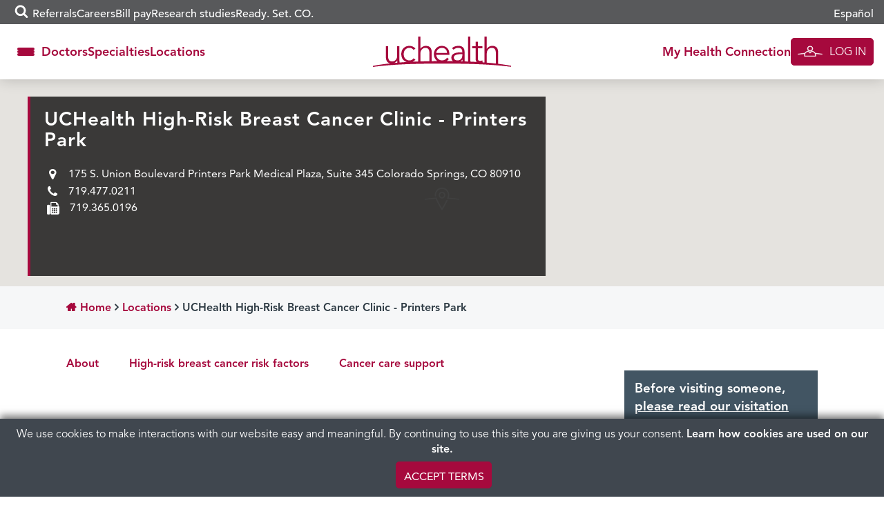

--- FILE ---
content_type: text/css
request_url: https://www.uchealth.org/locations/wp-content/plugins/uchealth-blocks/blocks/community-benefits-slides/community-benefits-slides.css?ver=6.8.3
body_size: 1191
content:
#content .uchealth-block-community-benefits-slides,.editor-styles-wrapper.block-editor-writing-flow .acf-block-preview .uchealth-block-community-benefits-slides{--section-text-color:white;--section-link-color:white;--section-background-color:var(--color__grey-darker);-webkit-clip-path:inset(0 0 0 0);clip-path:inset(0 0 0 0)}#content .uchealth-block-community-benefits-slides .acf-innerblocks-container,.editor-styles-wrapper.block-editor-writing-flow .acf-block-preview .uchealth-block-community-benefits-slides .acf-innerblocks-container{position:relative}#content .uchealth-block-community-benefits-slides *,.editor-styles-wrapper.block-editor-writing-flow .acf-block-preview .uchealth-block-community-benefits-slides *{color:var(--section-text-color)}#content .uchealth-block-community-benefits-slides a,.editor-styles-wrapper.block-editor-writing-flow .acf-block-preview .uchealth-block-community-benefits-slides a{color:var(--section-link-color)}#content .uchealth-block-community-benefits-slides .uchealth-block-community-benefits-slide,.editor-styles-wrapper.block-editor-writing-flow .acf-block-preview .uchealth-block-community-benefits-slides .uchealth-block-community-benefits-slide{--heading-color:#2B5250;--accent-color:var(--color__brand_alpine_teal);position:relative;-webkit-clip-path:inset(0 0 0 0);clip-path:inset(0 0 0 0);background-color:var(--section-background-color)}#content .uchealth-block-community-benefits-slides .uchealth-block-community-benefits-slide>*,.editor-styles-wrapper.block-editor-writing-flow .acf-block-preview .uchealth-block-community-benefits-slides .uchealth-block-community-benefits-slide>*{position:relative;z-index:1}#content .uchealth-block-community-benefits-slides .uchealth-block-community-benefits-slide .slide-images,.editor-styles-wrapper.block-editor-writing-flow .acf-block-preview .uchealth-block-community-benefits-slides .uchealth-block-community-benefits-slide .slide-images{top:0;width:100%;z-index:0;overflow:hidden}#content .uchealth-block-community-benefits-slides .uchealth-block-community-benefits-slide .slide-images:after,.editor-styles-wrapper.block-editor-writing-flow .acf-block-preview .uchealth-block-community-benefits-slides .uchealth-block-community-benefits-slide .slide-images:after{position:absolute;top:0;left:0;width:100%;height:100%;content:"";background:#000;opacity:.7;transition:opacity .4s}#content .uchealth-block-community-benefits-slides .uchealth-block-community-benefits-slide .slide-images .slide-image,.editor-styles-wrapper.block-editor-writing-flow .acf-block-preview .uchealth-block-community-benefits-slides .uchealth-block-community-benefits-slide .slide-images .slide-image{position:absolute;top:0;left:0;width:100%;height:100%}#content .uchealth-block-community-benefits-slides .uchealth-block-community-benefits-slide .slide-images .slide-image.main,.editor-styles-wrapper.block-editor-writing-flow .acf-block-preview .uchealth-block-community-benefits-slides .uchealth-block-community-benefits-slide .slide-images .slide-image.main{display:none}#content .uchealth-block-community-benefits-slides .uchealth-block-community-benefits-slide .slide-images .slide-image.mobile,.editor-styles-wrapper.block-editor-writing-flow .acf-block-preview .uchealth-block-community-benefits-slides .uchealth-block-community-benefits-slide .slide-images .slide-image.mobile{display:block}@media screen and (min-width:992px){#content .uchealth-block-community-benefits-slides .uchealth-block-community-benefits-slide:first-of-type .slide-images:after,.editor-styles-wrapper.block-editor-writing-flow .acf-block-preview .uchealth-block-community-benefits-slides .uchealth-block-community-benefits-slide:first-of-type .slide-images:after{background:linear-gradient(180deg,rgba(0,0,0,.94) 0,rgba(0,0,0,.94) 5%,rgba(0,0,0,0) 40%,rgba(0,0,0,0) 60%,rgba(0,0,0,.94) 95%,rgba(0,0,0,.94) 100%);opacity:1}#content .uchealth-block-community-benefits-slides .uchealth-block-community-benefits-slide .slide-images:after,.editor-styles-wrapper.block-editor-writing-flow .acf-block-preview .uchealth-block-community-benefits-slides .uchealth-block-community-benefits-slide .slide-images:after{background:linear-gradient(180deg,rgba(0,0,0,0) 0,rgba(0,0,0,0) 60%,rgba(0,0,0,.94) 95%,rgba(0,0,0,.94) 100%);opacity:1}#content .uchealth-block-community-benefits-slides .uchealth-block-community-benefits-slide .slide-images .slide-image.main,.editor-styles-wrapper.block-editor-writing-flow .acf-block-preview .uchealth-block-community-benefits-slides .uchealth-block-community-benefits-slide .slide-images .slide-image.main{display:block}#content .uchealth-block-community-benefits-slides .uchealth-block-community-benefits-slide .slide-images .slide-image.mobile,.editor-styles-wrapper.block-editor-writing-flow .acf-block-preview .uchealth-block-community-benefits-slides .uchealth-block-community-benefits-slide .slide-images .slide-image.mobile{display:none}}#content .uchealth-block-community-benefits-slides .uchealth-block-community-benefits-slide .slide-images .slide-image.parallax,.editor-styles-wrapper.block-editor-writing-flow .acf-block-preview .uchealth-block-community-benefits-slides .uchealth-block-community-benefits-slide .slide-images .slide-image.parallax{display:none}#content .uchealth-block-community-benefits-slides .uchealth-block-community-benefits-slide .slide-images .slide-image img,.editor-styles-wrapper.block-editor-writing-flow .acf-block-preview .uchealth-block-community-benefits-slides .uchealth-block-community-benefits-slide .slide-images .slide-image img{width:100%;height:100%;-o-object-fit:cover;object-fit:cover}#content .uchealth-block-community-benefits-slides .uchealth-block-community-benefits-slide:before,.editor-styles-wrapper.block-editor-writing-flow .acf-block-preview .uchealth-block-community-benefits-slides .uchealth-block-community-benefits-slide:before{content:"";display:block;position:fixed;top:0;left:0;bottom:0;right:50%;background:rgba(0,0,0,.7);pointer-events:none;opacity:0;z-index:1}@media screen and (min-width:992px){#content .uchealth-block-community-benefits-slides .uchealth-block-community-benefits-slide .slide-images .slide-image.parallax,.editor-styles-wrapper.block-editor-writing-flow .acf-block-preview .uchealth-block-community-benefits-slides .uchealth-block-community-benefits-slide .slide-images .slide-image.parallax{display:block}#content .uchealth-block-community-benefits-slides .uchealth-block-community-benefits-slide:before,.editor-styles-wrapper.block-editor-writing-flow .acf-block-preview .uchealth-block-community-benefits-slides .uchealth-block-community-benefits-slide:before{opacity:calc(var(--sub-slide-percentage-in-view) * 5);transform:translateX(calc(20% - (1 - min(.5,var(--sub-slide-percentage-in-view))) * 2 * 20%))}}#content .uchealth-block-community-benefits-slides .uchealth-block-community-benefits-slide h2,.editor-styles-wrapper.block-editor-writing-flow .acf-block-preview .uchealth-block-community-benefits-slides .uchealth-block-community-benefits-slide h2{display:inline;margin:0;font-size:clamp(30px, 3vw, 42px);line-height:1.43;font-family:var(--font__400-italic);color:var(--heading-color);background-color:var(--accent-color)}#content .uchealth-block-community-benefits-slides .uchealth-block-community-benefits-slide h2+h3,.editor-styles-wrapper.block-editor-writing-flow .acf-block-preview .uchealth-block-community-benefits-slides .uchealth-block-community-benefits-slide h2+h3{margin-top:1em}#content .uchealth-block-community-benefits-slides .uchealth-block-community-benefits-slide h3,.editor-styles-wrapper.block-editor-writing-flow .acf-block-preview .uchealth-block-community-benefits-slides .uchealth-block-community-benefits-slide h3{margin:0 0 .5em;font-size:clamp(24px, 2.5vw, 28px);font-family:var(--font__400)}#content .uchealth-block-community-benefits-slides .main-slide .inner,.editor-styles-wrapper.block-editor-writing-flow .acf-block-preview .uchealth-block-community-benefits-slides .main-slide .inner{display:flex;flex-direction:column;justify-content:flex-start;width:100%;padding:20px 30px 20px 20px;opacity:1;transform:scale(1)}#content .uchealth-block-community-benefits-slides .main-slide .inner a.logo,.editor-styles-wrapper.block-editor-writing-flow .acf-block-preview .uchealth-block-community-benefits-slides .main-slide .inner a.logo{display:block;width:191px;height:42px}#content .uchealth-block-community-benefits-slides .main-slide .inner a.logo>img,.editor-styles-wrapper.block-editor-writing-flow .acf-block-preview .uchealth-block-community-benefits-slides .main-slide .inner a.logo>img{width:100%;height:100%}#content .uchealth-block-community-benefits-slides .main-slide .inner .intro-heading,.editor-styles-wrapper.block-editor-writing-flow .acf-block-preview .uchealth-block-community-benefits-slides .main-slide .inner .intro-heading{margin:30px 0}@media screen and (min-width:992px){#content .uchealth-block-community-benefits-slides .main-slide .inner,.editor-styles-wrapper.block-editor-writing-flow .acf-block-preview .uchealth-block-community-benefits-slides .main-slide .inner{padding:6% 9% 7% 7%}#content .uchealth-block-community-benefits-slides .main-slide .inner a.logo,.editor-styles-wrapper.block-editor-writing-flow .acf-block-preview .uchealth-block-community-benefits-slides .main-slide .inner a.logo{transform:translateX(-9.44%)}#content .uchealth-block-community-benefits-slides .main-slide .inner .intro-heading,.editor-styles-wrapper.block-editor-writing-flow .acf-block-preview .uchealth-block-community-benefits-slides .main-slide .inner .intro-heading{max-width:50%;margin:60px 0 40px}}@media screen and (min-width:1200px){#content .uchealth-block-community-benefits-slides .uchealth-block-community-benefits-slide h2,.editor-styles-wrapper.block-editor-writing-flow .acf-block-preview .uchealth-block-community-benefits-slides .uchealth-block-community-benefits-slide h2{line-height:1.46}#content .uchealth-block-community-benefits-slides .main-slide .inner .intro-heading,.editor-styles-wrapper.block-editor-writing-flow .acf-block-preview .uchealth-block-community-benefits-slides .main-slide .inner .intro-heading{margin-top:80px}}#content .uchealth-block-community-benefits-slides .sub-slide,.editor-styles-wrapper.block-editor-writing-flow .acf-block-preview .uchealth-block-community-benefits-slides .sub-slide{display:flex;flex-direction:column;justify-content:flex-start;min-height:50vh;padding:20px 30px 20px 20px}.editor-styles-wrapper.block-editor-writing-flow .acf-block-preview .uchealth-block-community-benefits-slides{padding:10px;border:2px dashed var(--color__grey-light);border-radius:10px}.editor-styles-wrapper.block-editor-writing-flow .acf-block-preview .uchealth-block-community-benefits-slides .uchealth-block-community-benefits-slide .slide-images{position:absolute;top:0;right:0;bottom:0;left:0;z-index:-1}.editor-styles-wrapper.block-editor-writing-flow .acf-block-preview .uchealth-block-community-benefits-slides .uchealth-block-community-benefits-slide .sub-slide{position:relative}.editor-styles-wrapper.block-editor-writing-flow .acf-block-preview .uchealth-block-community-benefits-slides .uchealth-block-community-benefits-slide .sub-slide:before{content:"";display:block;position:absolute;top:0;left:0;bottom:0;right:50%;background:rgba(0,0,0,.7);pointer-events:none;opacity:1;z-index:0}#primary .uchealth-block-community-benefits-slides{margin:0 -15px}@media screen and (min-width:768px){#content .uchealth-block-community-benefits-slides .uchealth-block-community-benefits-slide,.editor-styles-wrapper.block-editor-writing-flow .acf-block-preview .uchealth-block-community-benefits-slides .uchealth-block-community-benefits-slide{margin:0}#content .uchealth-block-community-benefits-slides .main-slide .inner,.editor-styles-wrapper.block-editor-writing-flow .acf-block-preview .uchealth-block-community-benefits-slides .main-slide .inner{transform:scale(calc((1 - var(--sub-slide-percentage-in-view)) * .06 + .94));opacity:calc(1 - (var(--sub-slide-percentage-in-view)) * 3)}#content .uchealth-block-community-benefits-slides .main-slide .inner a.logo,.editor-styles-wrapper.block-editor-writing-flow .acf-block-preview .uchealth-block-community-benefits-slides .main-slide .inner a.logo{width:286px;height:63px}#content .uchealth-block-community-benefits-slides .sub-slide,.editor-styles-wrapper.block-editor-writing-flow .acf-block-preview .uchealth-block-community-benefits-slides .sub-slide{justify-content:center}#primary .uchealth-block-community-benefits-slides{width:100vw;margin-left:calc(50% - 50vw);margin-right:0}#primary .uchealth-block-community-benefits-slides .uchealth-block-community-benefits-slide .main-slide{min-height:100vh}}#primary .uchealth-block-community-benefits-slides .slide-images{height:100vh;position:-webkit-sticky;position:sticky;margin-bottom:-100vh;z-index:0}@media screen and (min-width:768px){#primary .uchealth-block-community-benefits-slides .uchealth-block-community-benefits-slide .main-slide .inner{min-height:100vh;position:fixed;top:0;left:0}}@media screen and (max-width:767px){#primary .uchealth-block-community-benefits-slides .uchealth-block-community-benefits-slide .sub-slide{padding-top:60px;padding-bottom:90px}}#primary .uchealth-block-community-benefits-slides .community-benefits-slides-nav{position:fixed;top:50%;right:8px;transform:translateY(-50%);z-index:2}#primary .uchealth-block-community-benefits-slides .community-benefits-slides-nav>ul{display:flex;flex-direction:column;margin:0;padding:0;list-style:none}#primary .uchealth-block-community-benefits-slides .community-benefits-slides-nav>ul>li{position:relative;margin:0;padding:0}#primary .uchealth-block-community-benefits-slides .community-benefits-slides-nav>ul>li:before{display:none}#primary .uchealth-block-community-benefits-slides .community-benefits-slides-nav>ul>li a.slide-dot{display:block;position:relative;height:7px;width:7px;margin:.3em 0;border-radius:50%;background:#fff;box-shadow:.15em .15em .3em rgba(0,0,0,.1);cursor:pointer;opacity:.5;transition:opacity .2s}#primary .uchealth-block-community-benefits-slides .community-benefits-slides-nav>ul>li a.slide-dot.active,#primary .uchealth-block-community-benefits-slides .community-benefits-slides-nav>ul>li a.slide-dot:hover{opacity:1}#primary .uchealth-block-community-benefits-slides .community-benefits-slides-nav>ul>li a.slide-dot:after{content:"";display:block;position:absolute;top:-.25em;right:-.25em;bottom:-.25em;left:-.25em;border-radius:50%;box-shadow:0 0 0 2px #fff;opacity:0;transform:scale(.75);transition:opacity .2s,transform .2s}#primary .uchealth-block-community-benefits-slides .community-benefits-slides-nav>ul>li a.slide-dot:focus:not(.active):after{opacity:1;transform:scale(1)}#primary .uchealth-block-community-benefits-slides .community-benefits-slides-nav>ul>li>span{display:inline-block;position:absolute;top:50%;right:100%;width:-webkit-max-content;width:-moz-max-content;width:max-content;max-width:70vw;margin-right:1em;font-size:24px;line-height:1.43;font-family:var(--font__400-italic);color:var(--heading-color);background-color:var(--accent-color);opacity:0;transform:translate(-10px,-50%);transition:opacity .2s,transform .4s;pointer-events:none}@media screen and (min-width:992px){#content .uchealth-block-community-benefits-slides .main-slide .inner .intro-content,.editor-styles-wrapper.block-editor-writing-flow .acf-block-preview .uchealth-block-community-benefits-slides .main-slide .inner .intro-content{margin-top:auto;max-width:60%}#content .uchealth-block-community-benefits-slides .sub-slide,.editor-styles-wrapper.block-editor-writing-flow .acf-block-preview .uchealth-block-community-benefits-slides .sub-slide{padding:6% 9% 7% 7%}.editor-styles-wrapper.block-editor-writing-flow .acf-block-preview .uchealth-block-community-benefits-slides .uchealth-block-community-benefits-slide .sub-slide{padding:6% 59% 7% 7%}#primary .uchealth-block-community-benefits-slides .uchealth-block-community-benefits-slide.has-sub-slide-content .main-slide{min-height:150vh}#primary .uchealth-block-community-benefits-slides .uchealth-block-community-benefits-slide .sub-slide{max-width:50%}#primary .uchealth-block-community-benefits-slides .community-benefits-slides-nav>ul>li>span{max-width:50vw}}@media screen and (min-width:768px){#primary .uchealth-block-community-benefits-slides .uchealth-block-community-benefits-slide .sub-slide{min-height:100vh;padding:7% 9% clamp(7%,10vw,150px) 7%}#primary .uchealth-block-community-benefits-slides .community-benefits-slides-nav{right:1em}#primary .uchealth-block-community-benefits-slides .community-benefits-slides-nav>ul>li a.slide-dot{height:12px;width:12px;margin:.5em 0}#primary .uchealth-block-community-benefits-slides .community-benefits-slides-nav>ul>li:hover>span{transform:translate(0,-50%);opacity:1}}

--- FILE ---
content_type: text/css
request_url: https://www.uchealth.org/locations/wp-content/plugins/uchealth-blocks/blocks/community-benefits-simplified-slides/community-benefits-simplified-slides.css?ver=6.8.3
body_size: 1134
content:
#content .uchealth-block-community-benefits-simplified-slides,.editor-styles-wrapper.block-editor-writing-flow .acf-block-preview .uchealth-block-community-benefits-simplified-slides{--section-text-color:white;--section-link-color:white;--section-background-color:var(--color__grey-darker);-webkit-clip-path:inset(0 0 0 0);clip-path:inset(0 0 0 0)}#content .uchealth-block-community-benefits-simplified-slides .acf-innerblocks-container,.editor-styles-wrapper.block-editor-writing-flow .acf-block-preview .uchealth-block-community-benefits-simplified-slides .acf-innerblocks-container{position:relative}#content .uchealth-block-community-benefits-simplified-slides *,.editor-styles-wrapper.block-editor-writing-flow .acf-block-preview .uchealth-block-community-benefits-simplified-slides *{color:var(--section-text-color)}#content .uchealth-block-community-benefits-simplified-slides a,.editor-styles-wrapper.block-editor-writing-flow .acf-block-preview .uchealth-block-community-benefits-simplified-slides a{color:var(--section-link-color)}#content .uchealth-block-community-benefits-simplified-slides .uchealth-block-community-benefits-simplified-slide,.editor-styles-wrapper.block-editor-writing-flow .acf-block-preview .uchealth-block-community-benefits-simplified-slides .uchealth-block-community-benefits-simplified-slide{--heading-color:#2B5250;--accent-color:var(--color__brand_alpine_teal);display:flex;align-items:stretch;position:relative;-webkit-clip-path:inset(0 0 0 0);clip-path:inset(0 0 0 0);background-color:var(--section-background-color)}#content .uchealth-block-community-benefits-simplified-slides .uchealth-block-community-benefits-simplified-slide>*,.editor-styles-wrapper.block-editor-writing-flow .acf-block-preview .uchealth-block-community-benefits-simplified-slides .uchealth-block-community-benefits-simplified-slide>*{position:relative;z-index:1}#content .uchealth-block-community-benefits-simplified-slides .uchealth-block-community-benefits-simplified-slide .slide-images,.editor-styles-wrapper.block-editor-writing-flow .acf-block-preview .uchealth-block-community-benefits-simplified-slides .uchealth-block-community-benefits-simplified-slide .slide-images{top:0;width:100%;z-index:0;overflow:hidden}#content .uchealth-block-community-benefits-simplified-slides .uchealth-block-community-benefits-simplified-slide .slide-images:after,.editor-styles-wrapper.block-editor-writing-flow .acf-block-preview .uchealth-block-community-benefits-simplified-slides .uchealth-block-community-benefits-simplified-slide .slide-images:after{position:absolute;top:0;left:0;width:100%;height:100%;content:"";background:#000;opacity:.7;transition:opacity .4s}#content .uchealth-block-community-benefits-simplified-slides .uchealth-block-community-benefits-simplified-slide .slide-images .slide-image,.editor-styles-wrapper.block-editor-writing-flow .acf-block-preview .uchealth-block-community-benefits-simplified-slides .uchealth-block-community-benefits-simplified-slide .slide-images .slide-image{position:absolute;top:0;left:0;width:100%;height:100%}#content .uchealth-block-community-benefits-simplified-slides .uchealth-block-community-benefits-simplified-slide .slide-images .slide-image.main,.editor-styles-wrapper.block-editor-writing-flow .acf-block-preview .uchealth-block-community-benefits-simplified-slides .uchealth-block-community-benefits-simplified-slide .slide-images .slide-image.main{display:none}#content .uchealth-block-community-benefits-simplified-slides .uchealth-block-community-benefits-simplified-slide .slide-images .slide-image.mobile,.editor-styles-wrapper.block-editor-writing-flow .acf-block-preview .uchealth-block-community-benefits-simplified-slides .uchealth-block-community-benefits-simplified-slide .slide-images .slide-image.mobile{display:block}#content .uchealth-block-community-benefits-simplified-slides .uchealth-block-community-benefits-simplified-slide .slide-images .slide-image img,.editor-styles-wrapper.block-editor-writing-flow .acf-block-preview .uchealth-block-community-benefits-simplified-slides .uchealth-block-community-benefits-simplified-slide .slide-images .slide-image img{width:100%;height:100%;-o-object-fit:cover;object-fit:cover}#content .uchealth-block-community-benefits-simplified-slides .uchealth-block-community-benefits-simplified-slide h2,.editor-styles-wrapper.block-editor-writing-flow .acf-block-preview .uchealth-block-community-benefits-simplified-slides .uchealth-block-community-benefits-simplified-slide h2{display:inline;margin:0;padding-top:.2em;font-size:clamp(30px, 3vw, 42px);line-height:1.43;font-family:var(--font__300-italic);color:var(--heading-color);background-color:var(--accent-color)}#content .uchealth-block-community-benefits-simplified-slides .uchealth-block-community-benefits-simplified-slide h2+h3,.editor-styles-wrapper.block-editor-writing-flow .acf-block-preview .uchealth-block-community-benefits-simplified-slides .uchealth-block-community-benefits-simplified-slide h2+h3{margin-top:1em}#content .uchealth-block-community-benefits-simplified-slides .uchealth-block-community-benefits-simplified-slide h3,.editor-styles-wrapper.block-editor-writing-flow .acf-block-preview .uchealth-block-community-benefits-simplified-slides .uchealth-block-community-benefits-simplified-slide h3{margin:0 0 .5em;font-size:clamp(24px, 2.5vw, 28px);font-family:var(--font__400)}#content .uchealth-block-community-benefits-simplified-slides .uchealth-block-community-benefits-simplified-slide.style_1 .inner,.editor-styles-wrapper.block-editor-writing-flow .acf-block-preview .uchealth-block-community-benefits-simplified-slides .uchealth-block-community-benefits-simplified-slide.style_1 .inner{display:flex;flex-direction:column;justify-content:flex-start;width:100%;padding:20px 30px 20px 20px;opacity:1;transform:scale(1)}#content .uchealth-block-community-benefits-simplified-slides .uchealth-block-community-benefits-simplified-slide.style_1 .inner a.logo,.editor-styles-wrapper.block-editor-writing-flow .acf-block-preview .uchealth-block-community-benefits-simplified-slides .uchealth-block-community-benefits-simplified-slide.style_1 .inner a.logo{display:block;width:191px;height:42px}#content .uchealth-block-community-benefits-simplified-slides .uchealth-block-community-benefits-simplified-slide.style_1 .inner a.logo>img,.editor-styles-wrapper.block-editor-writing-flow .acf-block-preview .uchealth-block-community-benefits-simplified-slides .uchealth-block-community-benefits-simplified-slide.style_1 .inner a.logo>img{width:100%;height:100%}#content .uchealth-block-community-benefits-simplified-slides .uchealth-block-community-benefits-simplified-slide.style_1 .inner .intro-heading,.editor-styles-wrapper.block-editor-writing-flow .acf-block-preview .uchealth-block-community-benefits-simplified-slides .uchealth-block-community-benefits-simplified-slide.style_1 .inner .intro-heading{margin:30px 0}@media screen and (min-width:992px){#content .uchealth-block-community-benefits-simplified-slides .uchealth-block-community-benefits-simplified-slide:first-of-type .slide-images:after,.editor-styles-wrapper.block-editor-writing-flow .acf-block-preview .uchealth-block-community-benefits-simplified-slides .uchealth-block-community-benefits-simplified-slide:first-of-type .slide-images:after{background:linear-gradient(180deg,rgba(0,0,0,.94) 0,rgba(0,0,0,.94) 5%,rgba(0,0,0,0) 40%,rgba(0,0,0,0) 60%,rgba(0,0,0,.94) 95%,rgba(0,0,0,.94) 100%);opacity:1}#content .uchealth-block-community-benefits-simplified-slides .uchealth-block-community-benefits-simplified-slide .slide-images:after,.editor-styles-wrapper.block-editor-writing-flow .acf-block-preview .uchealth-block-community-benefits-simplified-slides .uchealth-block-community-benefits-simplified-slide .slide-images:after{background:linear-gradient(180deg,rgba(0,0,0,0) 0,rgba(0,0,0,0) 60%,rgba(0,0,0,.94) 95%,rgba(0,0,0,.94) 100%);opacity:1}#content .uchealth-block-community-benefits-simplified-slides .uchealth-block-community-benefits-simplified-slide .slide-images .slide-image.main,.editor-styles-wrapper.block-editor-writing-flow .acf-block-preview .uchealth-block-community-benefits-simplified-slides .uchealth-block-community-benefits-simplified-slide .slide-images .slide-image.main{display:block}#content .uchealth-block-community-benefits-simplified-slides .uchealth-block-community-benefits-simplified-slide .slide-images .slide-image.mobile,.editor-styles-wrapper.block-editor-writing-flow .acf-block-preview .uchealth-block-community-benefits-simplified-slides .uchealth-block-community-benefits-simplified-slide .slide-images .slide-image.mobile{display:none}#content .uchealth-block-community-benefits-simplified-slides .uchealth-block-community-benefits-simplified-slide.style_1 .inner,.editor-styles-wrapper.block-editor-writing-flow .acf-block-preview .uchealth-block-community-benefits-simplified-slides .uchealth-block-community-benefits-simplified-slide.style_1 .inner{padding:6% 9% 7% 7%}#content .uchealth-block-community-benefits-simplified-slides .uchealth-block-community-benefits-simplified-slide.style_1 .inner a.logo,.editor-styles-wrapper.block-editor-writing-flow .acf-block-preview .uchealth-block-community-benefits-simplified-slides .uchealth-block-community-benefits-simplified-slide.style_1 .inner a.logo{transform:translateX(-9.44%)}#content .uchealth-block-community-benefits-simplified-slides .uchealth-block-community-benefits-simplified-slide.style_1 .inner .intro-heading,.editor-styles-wrapper.block-editor-writing-flow .acf-block-preview .uchealth-block-community-benefits-simplified-slides .uchealth-block-community-benefits-simplified-slide.style_1 .inner .intro-heading{max-width:50%;margin:60px 0 40px}#content .uchealth-block-community-benefits-simplified-slides .uchealth-block-community-benefits-simplified-slide.style_1 .inner .acf-innerblocks-container,.editor-styles-wrapper.block-editor-writing-flow .acf-block-preview .uchealth-block-community-benefits-simplified-slides .uchealth-block-community-benefits-simplified-slide.style_1 .inner .acf-innerblocks-container{max-width:60%}}@media screen and (min-width:1200px){#content .uchealth-block-community-benefits-simplified-slides .uchealth-block-community-benefits-simplified-slide h2,.editor-styles-wrapper.block-editor-writing-flow .acf-block-preview .uchealth-block-community-benefits-simplified-slides .uchealth-block-community-benefits-simplified-slide h2{line-height:1.46}#content .uchealth-block-community-benefits-simplified-slides .uchealth-block-community-benefits-simplified-slide.style_1 .inner .intro-heading,.editor-styles-wrapper.block-editor-writing-flow .acf-block-preview .uchealth-block-community-benefits-simplified-slides .uchealth-block-community-benefits-simplified-slide.style_1 .inner .intro-heading{margin-top:80px}}#content .uchealth-block-community-benefits-simplified-slides .uchealth-block-community-benefits-simplified-slide.style_1 .inner .acf-innerblocks-container,.editor-styles-wrapper.block-editor-writing-flow .acf-block-preview .uchealth-block-community-benefits-simplified-slides .uchealth-block-community-benefits-simplified-slide.style_1 .inner .acf-innerblocks-container{margin-top:auto}#content .uchealth-block-community-benefits-simplified-slides .uchealth-block-community-benefits-simplified-slide.style_2:before,.editor-styles-wrapper.block-editor-writing-flow .acf-block-preview .uchealth-block-community-benefits-simplified-slides .uchealth-block-community-benefits-simplified-slide.style_2:before{content:"";display:none;position:fixed;top:0;left:0;bottom:0;right:50%;background:rgba(0,0,0,.7);pointer-events:none;z-index:1}@media screen and (min-width:992px){#content .uchealth-block-community-benefits-simplified-slides .uchealth-block-community-benefits-simplified-slide.style_2:before,.editor-styles-wrapper.block-editor-writing-flow .acf-block-preview .uchealth-block-community-benefits-simplified-slides .uchealth-block-community-benefits-simplified-slide.style_2:before{display:block}}#content .uchealth-block-community-benefits-simplified-slides .uchealth-block-community-benefits-simplified-slide.style_2 .inner,.editor-styles-wrapper.block-editor-writing-flow .acf-block-preview .uchealth-block-community-benefits-simplified-slides .uchealth-block-community-benefits-simplified-slide.style_2 .inner{display:flex;flex-direction:column;justify-content:flex-start;padding:20px 30px 20px 20px}.editor-styles-wrapper.block-editor-writing-flow .acf-block-preview .uchealth-block-community-benefits-simplified-slides{padding:10px;border:2px dashed var(--color__grey-light);border-radius:10px}.editor-styles-wrapper.block-editor-writing-flow .acf-block-preview .uchealth-block-community-benefits-simplified-slides .uchealth-block-community-benefits-simplified-slide{min-height:70vh}.editor-styles-wrapper.block-editor-writing-flow .acf-block-preview .uchealth-block-community-benefits-simplified-slides .uchealth-block-community-benefits-simplified-slide .slide-images{position:absolute;top:0;right:0;bottom:0;left:0;z-index:-1}.editor-styles-wrapper.block-editor-writing-flow .acf-block-preview .uchealth-block-community-benefits-simplified-slides .uchealth-block-community-benefits-simplified-slide.style_2 .inner{position:relative}@media screen and (min-width:992px){#content .uchealth-block-community-benefits-simplified-slides .uchealth-block-community-benefits-simplified-slide.style_2 .inner,.editor-styles-wrapper.block-editor-writing-flow .acf-block-preview .uchealth-block-community-benefits-simplified-slides .uchealth-block-community-benefits-simplified-slide.style_2 .inner{padding:6% 9% 7% 7%}.editor-styles-wrapper.block-editor-writing-flow .acf-block-preview .uchealth-block-community-benefits-simplified-slides .uchealth-block-community-benefits-simplified-slide.style_2 .inner{padding:6% 59% 7% 7%}#primary .uchealth-block-community-benefits-simplified-slides .uchealth-block-community-benefits-simplified-slide.style_2 .inner{max-width:50%}}#primary .uchealth-block-community-benefits-simplified-slides{margin:0 -15px}#primary .uchealth-block-community-benefits-simplified-slides .slide-images{position:absolute;height:100%;width:100%;z-index:0}@media screen and (max-width:767px){#primary .uchealth-block-community-benefits-simplified-slides .uchealth-block-community-benefits-simplified-slide.style_2 .inner{padding-top:60px;padding-bottom:90px}}#primary .uchealth-block-community-benefits-simplified-slides .community-benefits-simplified-slides-nav{position:fixed;top:50%;right:8px;transform:translateY(-50%);z-index:2}@media screen and (min-width:768px){#content .uchealth-block-community-benefits-simplified-slides .uchealth-block-community-benefits-simplified-slide,.editor-styles-wrapper.block-editor-writing-flow .acf-block-preview .uchealth-block-community-benefits-simplified-slides .uchealth-block-community-benefits-simplified-slide{margin:0}#content .uchealth-block-community-benefits-simplified-slides .uchealth-block-community-benefits-simplified-slide.style_1 .inner,.editor-styles-wrapper.block-editor-writing-flow .acf-block-preview .uchealth-block-community-benefits-simplified-slides .uchealth-block-community-benefits-simplified-slide.style_1 .inner{transform:scale(calc((1 - var(--sub-slide-percentage-in-view)) * .06 + .94));opacity:calc(1 - (var(--sub-slide-percentage-in-view)) * 3)}#content .uchealth-block-community-benefits-simplified-slides .uchealth-block-community-benefits-simplified-slide.style_1 .inner a.logo,.editor-styles-wrapper.block-editor-writing-flow .acf-block-preview .uchealth-block-community-benefits-simplified-slides .uchealth-block-community-benefits-simplified-slide.style_1 .inner a.logo{width:286px;height:63px}#content .uchealth-block-community-benefits-simplified-slides .uchealth-block-community-benefits-simplified-slide.style_2 .inner,.editor-styles-wrapper.block-editor-writing-flow .acf-block-preview .uchealth-block-community-benefits-simplified-slides .uchealth-block-community-benefits-simplified-slide.style_2 .inner{justify-content:center}#primary .uchealth-block-community-benefits-simplified-slides{width:100vw;margin-left:calc(50% - 50vw);margin-right:0}#primary .uchealth-block-community-benefits-simplified-slides .uchealth-block-community-benefits-simplified-slide.style_1,#primary .uchealth-block-community-benefits-simplified-slides .uchealth-block-community-benefits-simplified-slide.style_1 .inner{min-height:100vh}#primary .uchealth-block-community-benefits-simplified-slides .uchealth-block-community-benefits-simplified-slide.style_2 .inner{min-height:100vh;padding:7% 9% clamp(7%,10vw,150px) 7%}#primary .uchealth-block-community-benefits-simplified-slides .community-benefits-simplified-slides-nav{right:1em}}#primary .uchealth-block-community-benefits-simplified-slides .community-benefits-simplified-slides-nav>ul{display:flex;flex-direction:column;margin:0;padding:0;list-style:none}#primary .uchealth-block-community-benefits-simplified-slides .community-benefits-simplified-slides-nav>ul>li{position:relative;margin:0;padding:0}#primary .uchealth-block-community-benefits-simplified-slides .community-benefits-simplified-slides-nav>ul>li:before{display:none}#primary .uchealth-block-community-benefits-simplified-slides .community-benefits-simplified-slides-nav>ul>li a.slide-dot{display:block;position:relative;height:7px;width:7px;margin:.3em 0;border-radius:50%;background:#fff;box-shadow:.15em .15em .3em rgba(0,0,0,.1);cursor:pointer;opacity:.5;transition:opacity .2s}#primary .uchealth-block-community-benefits-simplified-slides .community-benefits-simplified-slides-nav>ul>li a.slide-dot.active,#primary .uchealth-block-community-benefits-simplified-slides .community-benefits-simplified-slides-nav>ul>li a.slide-dot:hover{opacity:1}#primary .uchealth-block-community-benefits-simplified-slides .community-benefits-simplified-slides-nav>ul>li a.slide-dot:after{content:"";display:block;position:absolute;top:-.25em;right:-.25em;bottom:-.25em;left:-.25em;border-radius:50%;box-shadow:0 0 0 2px #fff;opacity:0;transform:scale(.75);transition:opacity .2s,transform .2s}#primary .uchealth-block-community-benefits-simplified-slides .community-benefits-simplified-slides-nav>ul>li a.slide-dot:focus:not(.active):after{opacity:1;transform:scale(1)}#primary .uchealth-block-community-benefits-simplified-slides .community-benefits-simplified-slides-nav>ul>li>span{display:inline-block;position:absolute;top:50%;right:100%;width:-webkit-max-content;width:-moz-max-content;width:max-content;max-width:70vw;margin-right:1em;font-size:24px;line-height:1.43;font-family:var(--font__400-italic);color:var(--heading-color);background-color:var(--accent-color);opacity:0;transform:translate(-10px,-50%);transition:opacity .2s,transform .4s;pointer-events:none}@media screen and (min-width:992px){#primary .uchealth-block-community-benefits-simplified-slides .community-benefits-simplified-slides-nav>ul>li>span{max-width:50vw}}@media screen and (min-width:768px){#primary .uchealth-block-community-benefits-simplified-slides .community-benefits-simplified-slides-nav>ul>li a.slide-dot{height:12px;width:12px;margin:.5em 0}#primary .uchealth-block-community-benefits-simplified-slides .community-benefits-simplified-slides-nav>ul>li:hover>span{transform:translate(0,-50%);opacity:1}}

--- FILE ---
content_type: text/css
request_url: https://www.uchealth.org/locations/wp-content/plugins/uchealth-blocks/blocks/navigation/navigation.css?ver=6.8.3
body_size: 353
content:
.uchealth-block-navigation{background-color:var(--bg-color);position:relative;padding:25px}@media screen and (min-width:1200px){.uchealth-block-navigation{padding:30px}}.uchealth-block-navigation:after{content:"";display:block;position:absolute;height:4px;width:100%;background-color:var(--color__grey-dark)}.uchealth-block-navigation>.inner>.block-content>header>h3{margin:0 0 20px;color:var(--color__grey-dark)}.uchealth-block-navigation>.inner>.block-content .block-main-content>:first-child{margin-top:0}.uchealth-block-navigation>.inner>.block-content .block-main-content>:last-child{margin-bottom:0}.uchealth-block-navigation>.inner>.block-content .block-main-content>nav>ul{margin:0 0 0 1em}.uchealth-block-navigation.accent-top:after{top:0;left:0}.uchealth-block-navigation.accent-bottom:after{bottom:0;left:0}.uchealth-block-navigation.accent-left:after{left:0;top:0;bottom:0;height:100%;width:4px}.uchealth-block-navigation.accent-right:after{right:0;top:0;bottom:0;height:100%;width:4px}.uchealth-block-navigation.accent-none:after{display:none}.uchealth-block-navigation .mobile-nav-button{display:block}@media (min-width:768px){.uchealth-block-navigation .mobile-nav-button{display:none}}.uchealth-block-navigation .mobile-nav-button>svg{cursor:pointer}#page #content .uchealth-block-navigation.alignfull{width:100vw;margin-left:calc(50% - 50vw);margin-right:0}#page #content .uchealth-block-hero-banner+.uchealth-block-navigation{margin-top:-3em}#editor .acf-block-preview .uchealth-block-navigation.style_links,#primary .uchealth-block-navigation.style_links{box-shadow:0 15px 30px 0 rgba(5,0,0,.08);border-radius:4px}#editor .acf-block-preview .uchealth-block-navigation.style_links>.inner>.block-content .block-main-content>nav>ul.menu,#primary .uchealth-block-navigation.style_links>.inner>.block-content .block-main-content>nav>ul.menu{margin:0 0 0 1em}#editor .acf-block-preview .uchealth-block-navigation.style_links>.inner>.block-content .block-main-content>nav>ul.menu a,#primary .uchealth-block-navigation.style_links>.inner>.block-content .block-main-content>nav>ul.menu a{text-decoration:underline}.uchealth-block-navigation.style_buttons{box-shadow:0 15px 30px 0 rgba(5,0,0,.08);border-radius:4px}.uchealth-block-navigation>.inner>.block-content .block-main-content>nav.wp-block-style_buttons>ul.nav-list{margin-left:0;padding-left:0;list-style:none}.uchealth-block-navigation>.inner>.block-content .block-main-content>nav.wp-block-style_buttons>ul.nav-list li.nav-item a{width:100%;text-align:center}.uchealth-block-navigation>.inner>.block-content .block-main-content>nav.wp-block-style_buttons>ul.nav-list li.nav-item:before{display:none}.uchealth-block-navigation.style_inline{padding:0 15px}.uchealth-block-navigation.style_inline .mobile-nav-button{display:flex;justify-content:space-between;align-items:center;cursor:pointer;padding-top:15px;padding-bottom:15px}.uchealth-block-navigation.style_inline .mobile-nav-button span.mobile-nav-title{color:var(--text-color)}.uchealth-block-navigation.style_inline .mobile-nav-button>svg{width:1.5em;height:1.5em;fill:var(--text-color);transform:rotate(0);transition:transform .3s}.uchealth-block-navigation.style_inline.open .mobile-nav-button>svg{transform:rotate(180deg)}@media screen and (max-width:991px){.uchealth-block-navigation.style_inline>.inner>.block-content .block-main-content{position:relative}}.uchealth-block-navigation.style_inline>.inner>.block-content .block-main-content>nav.wp-block-style_inline{overflow:hidden;transition:height .3s;padding:0 1em}@media screen and (min-width:992px){.uchealth-block-navigation.style_inline{padding:15px}.uchealth-block-navigation.style_inline .mobile-nav-button{display:none}.uchealth-block-navigation.style_inline>.inner>.block-content .block-main-content>nav.wp-block-style_inline{padding:0;height:auto!important}}@media (max-width:991px){.uchealth-block-navigation.style_inline>.inner>.block-content .block-main-content>nav.wp-block-style_inline{position:absolute;top:100%;left:-15px;right:-15px;height:0;background-color:var(--bg-color)}}.uchealth-block-navigation.style_inline>.inner>.block-content .block-main-content>nav.wp-block-style_inline>ul.nav-list{display:flex;flex-direction:column;justify-content:center;align-items:center;margin:0;padding:0 0 15px;list-style:none}@media (min-width:992px){.uchealth-block-navigation.style_inline>.inner>.block-content .block-main-content>nav.wp-block-style_inline>ul.nav-list{flex-direction:row;padding:0}}.uchealth-block-navigation.style_inline>.inner>.block-content .block-main-content>nav.wp-block-style_inline>ul.nav-list li.nav-item{display:flex;justify-content:center;margin:0}.uchealth-block-navigation.style_inline>.inner>.block-content .block-main-content>nav.wp-block-style_inline>ul.nav-list li.nav-item:before{display:none}.uchealth-block-navigation.style_inline>.inner>.block-content .block-main-content>nav.wp-block-style_inline>ul.nav-list li.nav-item>a{padding:.5em 0;color:var(--text-color)}@media screen and (min-width:992px){.uchealth-block-navigation.style_inline>.inner>.block-content .block-main-content>nav.wp-block-style_inline>ul.nav-list li.nav-item:not(:first-of-type):before{display:block;margin:0 1.5em;content:"|";color:var(--text-color)}.uchealth-block-navigation.style_inline>.inner>.block-content .block-main-content>nav.wp-block-style_inline>ul.nav-list li.nav-item>a{padding:0}}.uchealth-block-navigation.style_inline>.inner>.block-content .block-main-content>nav.wp-block-style_inline>ul.nav-list li.nav-item>a:hover{text-decoration:underline}#page #content{overflow:initial}#page #content .uchealth-block-navigation.style_inline{position:-webkit-sticky;position:sticky;top:0;z-index:30}

--- FILE ---
content_type: text/css
request_url: https://www.uchealth.org/locations/wp-content/plugins/uchealth-blocks/blocks/parallax-content/parallax-content.css?ver=6.8.3
body_size: 723
content:
#content .uchealth-block-parallax-content,.editor-styles-wrapper.block-editor-writing-flow .acf-block-preview .uchealth-block-parallax-content{--section-percentage-scrolled:0;position:relative;overflow:hidden}#content .uchealth-block-parallax-content>.acf-innerblocks-container,.editor-styles-wrapper.block-editor-writing-flow .acf-block-preview .uchealth-block-parallax-content>.acf-innerblocks-container{position:relative;display:flex;flex-direction:column;z-index:1}#content .uchealth-block-parallax-content>.acf-innerblocks-container aside.uchealth-block-callout-box:first-of-type,.editor-styles-wrapper.block-editor-writing-flow .acf-block-preview .uchealth-block-parallax-content>.acf-innerblocks-container aside.uchealth-block-callout-box:first-of-type{order:3}#content .uchealth-block-parallax-content>.acf-innerblocks-container aside.uchealth-block-callout-box:nth-of-type(2),.editor-styles-wrapper.block-editor-writing-flow .acf-block-preview .uchealth-block-parallax-content>.acf-innerblocks-container aside.uchealth-block-callout-box:nth-of-type(2){order:5}@media screen and (min-width:1200px){#content .uchealth-block-parallax-content>.acf-innerblocks-container aside.uchealth-block-callout-box>.inner>.block-content>.block-main-content,#content .uchealth-block-parallax-content>.acf-innerblocks-container aside.uchealth-block-callout-box>.inner>.block-content>.block-main-content>.acf-innerblocks-container,.editor-styles-wrapper.block-editor-writing-flow .acf-block-preview .uchealth-block-parallax-content>.acf-innerblocks-container aside.uchealth-block-callout-box>.inner>.block-content>.block-main-content,.editor-styles-wrapper.block-editor-writing-flow .acf-block-preview .uchealth-block-parallax-content>.acf-innerblocks-container aside.uchealth-block-callout-box>.inner>.block-content>.block-main-content>.acf-innerblocks-container{font-size:18px}#content .uchealth-block-parallax-content>.acf-innerblocks-container aside.uchealth-block-callout-box>.inner>.block-content>.block-main-content>.acf-innerblocks-container>h3,#content .uchealth-block-parallax-content>.acf-innerblocks-container aside.uchealth-block-callout-box>.inner>.block-content>.block-main-content>h3,.editor-styles-wrapper.block-editor-writing-flow .acf-block-preview .uchealth-block-parallax-content>.acf-innerblocks-container aside.uchealth-block-callout-box>.inner>.block-content>.block-main-content>.acf-innerblocks-container>h3,.editor-styles-wrapper.block-editor-writing-flow .acf-block-preview .uchealth-block-parallax-content>.acf-innerblocks-container aside.uchealth-block-callout-box>.inner>.block-content>.block-main-content>h3{font-size:32px;line-height:1.25}#content .uchealth-block-parallax-content>.acf-innerblocks-container aside.uchealth-block-callout-box>.inner>.block-content>.block-main-content>.acf-innerblocks-container>p,#content .uchealth-block-parallax-content>.acf-innerblocks-container aside.uchealth-block-callout-box>.inner>.block-content>.block-main-content>p,.editor-styles-wrapper.block-editor-writing-flow .acf-block-preview .uchealth-block-parallax-content>.acf-innerblocks-container aside.uchealth-block-callout-box>.inner>.block-content>.block-main-content>.acf-innerblocks-container>p,.editor-styles-wrapper.block-editor-writing-flow .acf-block-preview .uchealth-block-parallax-content>.acf-innerblocks-container aside.uchealth-block-callout-box>.inner>.block-content>.block-main-content>p{font-size:18px;line-height:1.5}#content .uchealth-block-parallax-content>.acf-innerblocks-container aside.uchealth-block-callout-box.style_1 .block-main-content,.editor-styles-wrapper.block-editor-writing-flow .acf-block-preview .uchealth-block-parallax-content>.acf-innerblocks-container aside.uchealth-block-callout-box.style_1 .block-main-content{padding:50px}}@media screen and (min-width:992px){#content .uchealth-block-parallax-content>.acf-innerblocks-container aside.uchealth-block-callout-box.style_3 .inner,.editor-styles-wrapper.block-editor-writing-flow .acf-block-preview .uchealth-block-parallax-content>.acf-innerblocks-container aside.uchealth-block-callout-box.style_3 .inner{padding:30px}}@media screen and (max-width:767px){#content .uchealth-block-parallax-content>.acf-innerblocks-container>*+*,.editor-styles-wrapper.block-editor-writing-flow .acf-block-preview .uchealth-block-parallax-content>.acf-innerblocks-container>*+*{margin-top:0;margin-bottom:0}#content .uchealth-block-parallax-content img[class^=background-image-],.editor-styles-wrapper.block-editor-writing-flow .acf-block-preview .uchealth-block-parallax-content img[class^=background-image-]{width:100vw;height:100vw;-o-object-fit:cover;object-fit:cover}}@media screen and (min-width:768px){#content .uchealth-block-parallax-content>.acf-innerblocks-container aside.uchealth-block-callout-box,.editor-styles-wrapper.block-editor-writing-flow .acf-block-preview .uchealth-block-parallax-content>.acf-innerblocks-container aside.uchealth-block-callout-box{min-width:300px}#content .uchealth-block-parallax-content img[class^=background-image-],.editor-styles-wrapper.block-editor-writing-flow .acf-block-preview .uchealth-block-parallax-content img[class^=background-image-]{position:absolute;top:0;left:0;width:100%;height:100%;z-index:0}#content .uchealth-block-parallax-content.style_1>.acf-innerblocks-container aside.uchealth-block-callout-box:first-of-type,.editor-styles-wrapper.block-editor-writing-flow .acf-block-preview .uchealth-block-parallax-content.style_1>.acf-innerblocks-container aside.uchealth-block-callout-box:first-of-type{left:5%;width:60%;transform:translateX(calc(var(--offset) - var(--offset) * (var(--section-percentage-scrolled) - .5)))}}#content .uchealth-block-parallax-content img.background-image-mobile,.editor-styles-wrapper.block-editor-writing-flow .acf-block-preview .uchealth-block-parallax-content img.background-image-mobile{order:1}#content .uchealth-block-parallax-content img.background-image-desktop,.editor-styles-wrapper.block-editor-writing-flow .acf-block-preview .uchealth-block-parallax-content img.background-image-desktop{order:2}#content .uchealth-block-parallax-content img.moving-image,.editor-styles-wrapper.block-editor-writing-flow .acf-block-preview .uchealth-block-parallax-content img.moving-image{order:4}#content .uchealth-block-parallax-content.style_1>.acf-innerblocks-container aside.uchealth-block-callout-box:first-of-type,.editor-styles-wrapper.block-editor-writing-flow .acf-block-preview .uchealth-block-parallax-content.style_1>.acf-innerblocks-container aside.uchealth-block-callout-box:first-of-type{--offset:20%}@media screen and (min-width:1200px){#content .uchealth-block-parallax-content>.acf-innerblocks-container aside.uchealth-block-callout-box.style_3 .inner,.editor-styles-wrapper.block-editor-writing-flow .acf-block-preview .uchealth-block-parallax-content>.acf-innerblocks-container aside.uchealth-block-callout-box.style_3 .inner{padding:50px}#content .uchealth-block-parallax-content.style_1>.acf-innerblocks-container aside.uchealth-block-callout-box:first-of-type,.editor-styles-wrapper.block-editor-writing-flow .acf-block-preview .uchealth-block-parallax-content.style_1>.acf-innerblocks-container aside.uchealth-block-callout-box:first-of-type{width:45%}}@media screen and (min-width:768px){#content .uchealth-block-parallax-content.style_1>.acf-innerblocks-container aside.uchealth-block-callout-box:nth-of-type(2),.editor-styles-wrapper.block-editor-writing-flow .acf-block-preview .uchealth-block-parallax-content.style_1>.acf-innerblocks-container aside.uchealth-block-callout-box:nth-of-type(2){right:5%;align-self:flex-end;margin-top:100px;width:70%}#content .uchealth-block-parallax-content.style_1 img[class^=background-image-],.editor-styles-wrapper.block-editor-writing-flow .acf-block-preview .uchealth-block-parallax-content.style_1 img[class^=background-image-]{left:auto;right:-10%;width:auto;max-width:none;height:85%}}@media screen and (min-width:992px){#content .uchealth-block-parallax-content.style_1>.acf-innerblocks-container aside.uchealth-block-callout-box:nth-of-type(2),.editor-styles-wrapper.block-editor-writing-flow .acf-block-preview .uchealth-block-parallax-content.style_1>.acf-innerblocks-container aside.uchealth-block-callout-box:nth-of-type(2){width:45%}#content .uchealth-block-parallax-content.style_1 img[class^=background-image-],.editor-styles-wrapper.block-editor-writing-flow .acf-block-preview .uchealth-block-parallax-content.style_1 img[class^=background-image-]{right:0}}@media screen and (min-width:1200px){#content .uchealth-block-parallax-content.style_1>.acf-innerblocks-container aside.uchealth-block-callout-box:nth-of-type(2),.editor-styles-wrapper.block-editor-writing-flow .acf-block-preview .uchealth-block-parallax-content.style_1>.acf-innerblocks-container aside.uchealth-block-callout-box:nth-of-type(2){width:35%}}#content .uchealth-block-parallax-content.style_1 img.moving-image,.editor-styles-wrapper.block-editor-writing-flow .acf-block-preview .uchealth-block-parallax-content.style_1 img.moving-image{--offset:50%}@media screen and (min-width:768px){#content .uchealth-block-parallax-content.style_1 img.moving-image,.editor-styles-wrapper.block-editor-writing-flow .acf-block-preview .uchealth-block-parallax-content.style_1 img.moving-image{position:absolute;top:30%;left:5%;width:50%;aspect-ratio:100/54;-o-object-fit:cover;object-fit:cover;transform:translateY(calc(var(--offset) * (var(--section-percentage-scrolled) - .25)))}#content .uchealth-block-parallax-content.style_2>.acf-innerblocks-container aside.uchealth-block-callout-box:first-of-type,.editor-styles-wrapper.block-editor-writing-flow .acf-block-preview .uchealth-block-parallax-content.style_2>.acf-innerblocks-container aside.uchealth-block-callout-box:first-of-type{width:60%;margin-top:5vw}}@media screen and (min-width:992px){#content .uchealth-block-parallax-content.style_1 img[class^=background-image-],.editor-styles-wrapper.block-editor-writing-flow .acf-block-preview .uchealth-block-parallax-content.style_1 img[class^=background-image-]{right:calc((100vw - 1140px)/ 2 - 10%)}#content .uchealth-block-parallax-content.style_1 img.moving-image,.editor-styles-wrapper.block-editor-writing-flow .acf-block-preview .uchealth-block-parallax-content.style_1 img.moving-image{top:40%;width:55%;left:10%}#content .uchealth-block-parallax-content.style_2>.acf-innerblocks-container aside.uchealth-block-callout-box:first-of-type,.editor-styles-wrapper.block-editor-writing-flow .acf-block-preview .uchealth-block-parallax-content.style_2>.acf-innerblocks-container aside.uchealth-block-callout-box:first-of-type{width:65%}}@media screen and (min-width:1200px){#content .uchealth-block-parallax-content.style_1 img.moving-image,.editor-styles-wrapper.block-editor-writing-flow .acf-block-preview .uchealth-block-parallax-content.style_1 img.moving-image{width:720px;left:calc((100vw - 1140px)/ 2)}#content .uchealth-block-parallax-content.style_2>.acf-innerblocks-container aside.uchealth-block-callout-box:first-of-type,.editor-styles-wrapper.block-editor-writing-flow .acf-block-preview .uchealth-block-parallax-content.style_2>.acf-innerblocks-container aside.uchealth-block-callout-box:first-of-type{width:50%;transform:translateX(5%)}}@media screen and (min-width:768px){#content .uchealth-block-parallax-content.style_2>.acf-innerblocks-container aside.uchealth-block-callout-box:nth-of-type(2),.editor-styles-wrapper.block-editor-writing-flow .acf-block-preview .uchealth-block-parallax-content.style_2>.acf-innerblocks-container aside.uchealth-block-callout-box:nth-of-type(2){margin-top:3vw;width:57%;right:-2%;align-self:flex-end}#content .uchealth-block-parallax-content.style_2 img[class^=background-image-],.editor-styles-wrapper.block-editor-writing-flow .acf-block-preview .uchealth-block-parallax-content.style_2 img[class^=background-image-]{left:auto;right:-10%;width:auto;max-width:none;height:85%;transform:translateY(calc(var(--offset) * var(--section-percentage-scrolled)))}}#content .uchealth-block-parallax-content.style_2 img[class^=background-image-],.editor-styles-wrapper.block-editor-writing-flow .acf-block-preview .uchealth-block-parallax-content.style_2 img[class^=background-image-]{--offset:20%}@media screen and (min-width:768px) and (min-width:992px){#content .uchealth-block-parallax-content.style_2 img[class^=background-image-],.editor-styles-wrapper.block-editor-writing-flow .acf-block-preview .uchealth-block-parallax-content.style_2 img[class^=background-image-]{right:0;right:calc((100vw - 720px)/ 2 - 10%)}}@media screen and (min-width:768px) and (min-width:1200px){#content .uchealth-block-parallax-content.style_2 img[class^=background-image-],.editor-styles-wrapper.block-editor-writing-flow .acf-block-preview .uchealth-block-parallax-content.style_2 img[class^=background-image-]{right:calc((100vw - 1140px)/ 2 - 10%)}}@media screen and (min-width:768px){#content .uchealth-block-parallax-content.style_2 img.moving-image,.editor-styles-wrapper.block-editor-writing-flow .acf-block-preview .uchealth-block-parallax-content.style_2 img.moving-image{position:absolute;top:52%;left:calc((100vw - 640px)/ 2 - 10%);width:35%;aspect-ratio:4/3;-o-object-fit:cover;object-fit:cover}#content .uchealth-block-parallax-content.has-background-image-desktop.has-background-image-mobile img.background-image-mobile,.editor-styles-wrapper.block-editor-writing-flow .acf-block-preview .uchealth-block-parallax-content.has-background-image-desktop.has-background-image-mobile img.background-image-mobile{display:none}}@media screen and (max-width:767px){#content .uchealth-block-parallax-content img.moving-image,.editor-styles-wrapper.block-editor-writing-flow .acf-block-preview .uchealth-block-parallax-content img.moving-image{width:100%;height:auto}#content .uchealth-block-parallax-content.has-background-image-desktop.has-background-image-mobile img.background-image-desktop,.editor-styles-wrapper.block-editor-writing-flow .acf-block-preview .uchealth-block-parallax-content.has-background-image-desktop.has-background-image-mobile img.background-image-desktop{display:none}}.editor-styles-wrapper.block-editor-writing-flow .acf-block-preview .uchealth-block-parallax-content .wp-block+.wp-block .wp-block-acf-callout-box>.acf-block-component.acf-block-body>div>.acf-block-preview{display:flex;justify-content:flex-end}.editor-styles-wrapper.block-editor-writing-flow .acf-block-preview .uchealth-block-parallax-content .wp-block+.wp-block .wp-block-acf-callout-box>.acf-block-component.acf-block-body>div>.acf-block-preview .uchealth-block-callout-box{left:0!important;transform:none!important}@media screen and (min-width:992px){#content .uchealth-block-parallax-content.style_2>.acf-innerblocks-container aside.uchealth-block-callout-box:nth-of-type(2),.editor-styles-wrapper.block-editor-writing-flow .acf-block-preview .uchealth-block-parallax-content.style_2>.acf-innerblocks-container aside.uchealth-block-callout-box:nth-of-type(2){width:45%;right:5%}#content .uchealth-block-parallax-content.style_2 img.moving-image,.editor-styles-wrapper.block-editor-writing-flow .acf-block-preview .uchealth-block-parallax-content.style_2 img.moving-image{top:56%;left:calc((100vw - 720px)/ 2 - 15%);width:40%}.editor-styles-wrapper.block-editor-writing-flow .acf-block-preview .uchealth-block-parallax-content.style_1 img[class^=background-image-]{right:-10%}}@media screen and (min-width:1200px){#content .uchealth-block-parallax-content.style_2>.acf-innerblocks-container aside.uchealth-block-callout-box:nth-of-type(2),.editor-styles-wrapper.block-editor-writing-flow .acf-block-preview .uchealth-block-parallax-content.style_2>.acf-innerblocks-container aside.uchealth-block-callout-box:nth-of-type(2){margin-top:5px}#content .uchealth-block-parallax-content.style_2 img.moving-image,.editor-styles-wrapper.block-editor-writing-flow .acf-block-preview .uchealth-block-parallax-content.style_2 img.moving-image{left:calc((100vw - 1140px)/ 2 + 7%);top:60%;width:360px}.editor-styles-wrapper.block-editor-writing-flow .acf-block-preview .uchealth-block-parallax-content.style_1 img.moving-image{left:0}.editor-styles-wrapper.block-editor-writing-flow .acf-block-preview .uchealth-block-parallax-content.style_2 img[class^=background-image-]{right:-10%}.editor-styles-wrapper.block-editor-writing-flow .acf-block-preview .uchealth-block-parallax-content.style_2 img.moving-image{left:5%}}#primary .uchealth-block-parallax-content{margin:0 -15px}@media screen and (min-width:768px){#primary .uchealth-block-parallax-content{width:100vw;margin-left:calc(50% - 50vw);margin-right:0;padding-right:calc(50vw - 50%);padding-left:calc(50vw - 50%)}}#primary .uchealth-block-parallax-content aside.uchealth-block-callout-box.no-content{display:none}

--- FILE ---
content_type: text/css
request_url: https://www.uchealth.org/locations/wp-content/plugins/uchealth-blocks/blocks/partner-logos/partner-logos.css?ver=6.8.3
body_size: 1634
content:
#content .uchealth-block-partner-logos,.editor-styles-wrapper.block-editor-writing-flow .acf-block-preview .uchealth-block-partner-logos{position:relative;overflow-x:hidden;--columns:3;--gap:30px}#content .uchealth-block-partner-logos>.inner,.editor-styles-wrapper.block-editor-writing-flow .acf-block-preview .uchealth-block-partner-logos>.inner{display:grid;gap:30px;height:clamp(300px,80vh,80vh);min-height:-webkit-fit-content;min-height:-moz-fit-content;min-height:fit-content;max-width:100%}#content .uchealth-block-partner-logos .content-and-search,.editor-styles-wrapper.block-editor-writing-flow .acf-block-preview .uchealth-block-partner-logos .content-and-search{--section-text-color:white;--section-link-color:white;--section-background-color:var(--color__grey-dark);position:relative;background-color:var(--section-background-color);color:var(--section-text-color)}#content .uchealth-block-partner-logos .content-and-search>.bg-image,.editor-styles-wrapper.block-editor-writing-flow .acf-block-preview .uchealth-block-partner-logos .content-and-search>.bg-image{position:absolute;top:0;left:0;width:100%;height:100%;z-index:0}#content .uchealth-block-partner-logos .content-and-search>.bg-image>img,.editor-styles-wrapper.block-editor-writing-flow .acf-block-preview .uchealth-block-partner-logos .content-and-search>.bg-image>img{-o-object-fit:cover;object-fit:cover;-o-object-position:center;object-position:center;width:100%;height:100%}#content .uchealth-block-partner-logos .content-and-search>.bg-image:after,.editor-styles-wrapper.block-editor-writing-flow .acf-block-preview .uchealth-block-partner-logos .content-and-search>.bg-image:after{content:"";position:absolute;top:0;left:0;width:100%;height:100%;z-index:1;background-image:linear-gradient(180deg,#000 0,rgba(0,0,0,0) 100%);opacity:.5}#content .uchealth-block-partner-logos .content-and-search>.inner,.editor-styles-wrapper.block-editor-writing-flow .acf-block-preview .uchealth-block-partner-logos .content-and-search>.inner{position:relative;z-index:1;width:calc(100% - 30px);margin:0 auto;padding-block:clamp(30px,5vw,60px)}#content .uchealth-block-partner-logos .content-and-search>.inner>.logo,.editor-styles-wrapper.block-editor-writing-flow .acf-block-preview .uchealth-block-partner-logos .content-and-search>.inner>.logo{display:flex;margin-bottom:1em}#content .uchealth-block-partner-logos .content-and-search>.inner>.logo>a,.editor-styles-wrapper.block-editor-writing-flow .acf-block-preview .uchealth-block-partner-logos .content-and-search>.inner>.logo>a{width:286px;height:63px;margin-bottom:40px}#content .uchealth-block-partner-logos .content-and-search>.inner>.logo>a>img,.editor-styles-wrapper.block-editor-writing-flow .acf-block-preview .uchealth-block-partner-logos .content-and-search>.inner>.logo>a>img{width:100%;height:auto}@media (max-width:768px){#content .uchealth-block-partner-logos .content-and-search>.inner>.logo>a,.editor-styles-wrapper.block-editor-writing-flow .acf-block-preview .uchealth-block-partner-logos .content-and-search>.inner>.logo>a{display:block;width:191px;height:42px;margin-bottom:15px}}#content .uchealth-block-partner-logos .content-and-search form.partners-filter .form-group,.editor-styles-wrapper.block-editor-writing-flow .acf-block-preview .uchealth-block-partner-logos .content-and-search form.partners-filter .form-group{display:flex;align-items:stretch;gap:0;width:100%}#content .uchealth-block-partner-logos .content-and-search form.partners-filter .form-group input,.editor-styles-wrapper.block-editor-writing-flow .acf-block-preview .uchealth-block-partner-logos .content-and-search form.partners-filter .form-group input{flex:1;padding:10px 15px!important;border:2px var(--color__grey-lighter) solid}#content .uchealth-block-partner-logos .content-and-search form.partners-filter .form-group button,.editor-styles-wrapper.block-editor-writing-flow .acf-block-preview .uchealth-block-partner-logos .content-and-search form.partners-filter .form-group button{-webkit-appearance:none;-moz-appearance:none;appearance:none;display:flex;justify-content:center;align-items:center;width:45px;color:#fff;background-color:var(--color__primary);border:0;transition:.2s}#content .uchealth-block-partner-logos .content-and-search form.partners-filter .form-group button:focus,#content .uchealth-block-partner-logos .content-and-search form.partners-filter .form-group button:hover,.editor-styles-wrapper.block-editor-writing-flow .acf-block-preview .uchealth-block-partner-logos .content-and-search form.partners-filter .form-group button:focus,.editor-styles-wrapper.block-editor-writing-flow .acf-block-preview .uchealth-block-partner-logos .content-and-search form.partners-filter .form-group button:hover{color:var(--color__primary);background-color:#fff}#content .uchealth-block-partner-logos .content-and-search form.partners-filter .form-group button i,.editor-styles-wrapper.block-editor-writing-flow .acf-block-preview .uchealth-block-partner-logos .content-and-search form.partners-filter .form-group button i{font-family:FontAwesome;font-style:normal}#content .uchealth-block-partner-logos .content-and-search .block-content .acf-innerblocks-container>:first-child,.editor-styles-wrapper.block-editor-writing-flow .acf-block-preview .uchealth-block-partner-logos .content-and-search .block-content .acf-innerblocks-container>:first-child{margin-top:0}#content .uchealth-block-partner-logos .content-and-search .block-content .acf-innerblocks-container>:last-child,.editor-styles-wrapper.block-editor-writing-flow .acf-block-preview .uchealth-block-partner-logos .content-and-search .block-content .acf-innerblocks-container>:last-child{margin-bottom:0}#content .uchealth-block-partner-logos .scrolling-partner-logos,.editor-styles-wrapper.block-editor-writing-flow .acf-block-preview .uchealth-block-partner-logos .scrolling-partner-logos{position:relative}#content .uchealth-block-partner-logos .scrolling-partner-logos .partners,.editor-styles-wrapper.block-editor-writing-flow .acf-block-preview .uchealth-block-partner-logos .scrolling-partner-logos .partners{position:relative;z-index:1;cursor:pointer}#content .uchealth-block-partner-logos .scrolling-partner-logos .partners .partner,.editor-styles-wrapper.block-editor-writing-flow .acf-block-preview .uchealth-block-partner-logos .scrolling-partner-logos .partners .partner{display:flex;justify-content:center;align-items:center}#content .uchealth-block-partner-logos .scrolling-partner-logos .partners .partner>a,.editor-styles-wrapper.block-editor-writing-flow .acf-block-preview .uchealth-block-partner-logos .scrolling-partner-logos .partners .partner>a{display:flex;width:100%;height:100%}#content .uchealth-block-partner-logos .scrolling-partner-logos .partners .partner img,.editor-styles-wrapper.block-editor-writing-flow .acf-block-preview .uchealth-block-partner-logos .scrolling-partner-logos .partners .partner img{width:100%;aspect-ratio:1/1;-o-object-fit:contain;object-fit:contain}#content .uchealth-block-partner-logos:not(.filtered) .scrolling-partner-logos,.editor-styles-wrapper.block-editor-writing-flow .acf-block-preview .uchealth-block-partner-logos:not(.filtered) .scrolling-partner-logos{padding:var(--gap);height:clamp(500px,200vh,100%);overflow:hidden}#content .uchealth-block-partner-logos:not(.filtered) .scrolling-partner-logos:before,.editor-styles-wrapper.block-editor-writing-flow .acf-block-preview .uchealth-block-partner-logos:not(.filtered) .scrolling-partner-logos:before{content:"";position:absolute;top:0;right:0;bottom:80%;left:0;background-image:linear-gradient(0deg,rgba(255,255,255,0) 0,rgba(255,255,255,.7) 50%,#fff 100%);z-index:2;pointer-events:none}#content .uchealth-block-partner-logos:not(.filtered) .scrolling-partner-logos:after,.editor-styles-wrapper.block-editor-writing-flow .acf-block-preview .uchealth-block-partner-logos:not(.filtered) .scrolling-partner-logos:after{content:"";position:absolute;top:80%;right:0;bottom:0;left:0;background-image:linear-gradient(180deg,rgba(255,255,255,0) 0,rgba(255,255,255,.7) 50%,#fff 100%);z-index:2;pointer-events:none}#content .uchealth-block-partner-logos:not(.filtered) .scrolling-partner-logos .partners,.editor-styles-wrapper.block-editor-writing-flow .acf-block-preview .uchealth-block-partner-logos:not(.filtered) .scrolling-partner-logos .partners{--partner-height:calc((100vw - ((var(--columns) + 1) * var(--gap))) / var(--columns));display:grid;grid-template-columns:repeat(var(--columns),1fr);gap:var(--gap)}#content .uchealth-block-partner-logos:not(.filtered) .scrolling-partner-logos .partners .column,.editor-styles-wrapper.block-editor-writing-flow .acf-block-preview .uchealth-block-partner-logos:not(.filtered) .scrolling-partner-logos .partners .column{display:flex;flex-direction:column;gap:var(--gap)}#content .uchealth-block-partner-logos:not(.filtered) .scrolling-partner-logos .partners .column:nth-of-type(odd),.editor-styles-wrapper.block-editor-writing-flow .acf-block-preview .uchealth-block-partner-logos:not(.filtered) .scrolling-partner-logos .partners .column:nth-of-type(odd){-webkit-animation:240s linear infinite scroll-partner-logos-up;animation:240s linear infinite scroll-partner-logos-up}#content .uchealth-block-partner-logos:not(.filtered) .scrolling-partner-logos .partners .column:nth-of-type(2n),.editor-styles-wrapper.block-editor-writing-flow .acf-block-preview .uchealth-block-partner-logos:not(.filtered) .scrolling-partner-logos .partners .column:nth-of-type(2n){position:relative;top:calc(-50% - (var(--partner-height) + var(--gap))/ 1.5);-webkit-animation:240s linear infinite scroll-partner-logos-down;animation:240s linear infinite scroll-partner-logos-down}#content .uchealth-block-partner-logos:not(.filtered) .scrolling-partner-logos .partners .column .partner,.editor-styles-wrapper.block-editor-writing-flow .acf-block-preview .uchealth-block-partner-logos:not(.filtered) .scrolling-partner-logos .partners .column .partner{display:flex;width:100%;aspect-ratio:1/1}#content .uchealth-block-partner-logos:not(.filtered) .scrolling-partner-logos .partners .column .partner>a,.editor-styles-wrapper.block-editor-writing-flow .acf-block-preview .uchealth-block-partner-logos:not(.filtered) .scrolling-partner-logos .partners .column .partner>a{display:flex;width:100%;height:100%}#content .uchealth-block-partner-logos:not(.filtered) .scrolling-partner-logos .partners .column .partner img,.editor-styles-wrapper.block-editor-writing-flow .acf-block-preview .uchealth-block-partner-logos:not(.filtered) .scrolling-partner-logos .partners .column .partner img{width:100%;height:100%;-o-object-fit:contain;object-fit:contain}#content .uchealth-block-partner-logos:not(.filtered) .scrolling-partner-logos .partners:hover .column,.editor-styles-wrapper.block-editor-writing-flow .acf-block-preview .uchealth-block-partner-logos:not(.filtered) .scrolling-partner-logos .partners:hover .column{-webkit-animation-play-state:paused;animation-play-state:paused}#content .uchealth-block-partner-logos.filtered .scrolling-partner-logos,.editor-styles-wrapper.block-editor-writing-flow .acf-block-preview .uchealth-block-partner-logos.filtered .scrolling-partner-logos{padding:15px;display:flex;justify-content:center;align-items:center}#content .uchealth-block-partner-logos.filtered .scrolling-partner-logos .partners,.editor-styles-wrapper.block-editor-writing-flow .acf-block-preview .uchealth-block-partner-logos.filtered .scrolling-partner-logos .partners{--filtered-gap:calc(var(--gap) - ((var(--columns) - 3) * 5px));display:flex;flex-wrap:wrap;gap:var(--filtered-gap);justify-content:center}@media screen and (max-width:991px){#content .uchealth-block-partner-logos.filtered .scrolling-partner-logos .partners>.partner,.editor-styles-wrapper.block-editor-writing-flow .acf-block-preview .uchealth-block-partner-logos.filtered .scrolling-partner-logos .partners>.partner{width:calc((100% - (var(--columns) - 1) * var(--filtered-gap))/ var(--columns));aspect-ratio:1/1}}@media screen and (min-width:992px){#content .uchealth-block-partner-logos,.editor-styles-wrapper.block-editor-writing-flow .acf-block-preview .uchealth-block-partner-logos{--gap:45px}#content .uchealth-block-partner-logos>.inner,.editor-styles-wrapper.block-editor-writing-flow .acf-block-preview .uchealth-block-partner-logos>.inner{grid-template-columns:40% 60%;gap:0}#content .uchealth-block-partner-logos .content-and-search>.inner,.editor-styles-wrapper.block-editor-writing-flow .acf-block-preview .uchealth-block-partner-logos .content-and-search>.inner{width:clamp(30%,560px,70%)}#content .uchealth-block-partner-logos.filtered .scrolling-partner-logos,.editor-styles-wrapper.block-editor-writing-flow .acf-block-preview .uchealth-block-partner-logos.filtered .scrolling-partner-logos{max-height:100vh}#content .uchealth-block-partner-logos.filtered .scrolling-partner-logos .partners,.editor-styles-wrapper.block-editor-writing-flow .acf-block-preview .uchealth-block-partner-logos.filtered .scrolling-partner-logos .partners{display:grid;width:100%;height:100%;padding-inline:var(--gap);grid-template-columns:repeat(var(--columns),1fr);grid-template-rows:repeat(var(--filtered-row-count),1fr)}#content .uchealth-block-partner-logos.filtered .scrolling-partner-logos .partners>.partner>img,.editor-styles-wrapper.block-editor-writing-flow .acf-block-preview .uchealth-block-partner-logos.filtered .scrolling-partner-logos .partners>.partner>img{height:calc((100vh - 15px - 15px - (var(--filtered-row-count) - 1) * var(--filtered-gap))/ var(--filtered-row-count))}#content .uchealth-block-partner-logos.filtered.minimal-results .scrolling-partner-logos .partners,#content .uchealth-block-partner-logos.filtered.one-result .scrolling-partner-logos .partners,#content .uchealth-block-partner-logos.filtered.two-results .scrolling-partner-logos .partners,.editor-styles-wrapper.block-editor-writing-flow .acf-block-preview .uchealth-block-partner-logos.filtered.minimal-results .scrolling-partner-logos .partners,.editor-styles-wrapper.block-editor-writing-flow .acf-block-preview .uchealth-block-partner-logos.filtered.one-result .scrolling-partner-logos .partners,.editor-styles-wrapper.block-editor-writing-flow .acf-block-preview .uchealth-block-partner-logos.filtered.two-results .scrolling-partner-logos .partners{height:70%}#content .uchealth-block-partner-logos.filtered.minimal-results .scrolling-partner-logos .partners .partner img,#content .uchealth-block-partner-logos.filtered.one-result .scrolling-partner-logos .partners .partner img,#content .uchealth-block-partner-logos.filtered.two-results .scrolling-partner-logos .partners .partner img,.editor-styles-wrapper.block-editor-writing-flow .acf-block-preview .uchealth-block-partner-logos.filtered.minimal-results .scrolling-partner-logos .partners .partner img,.editor-styles-wrapper.block-editor-writing-flow .acf-block-preview .uchealth-block-partner-logos.filtered.one-result .scrolling-partner-logos .partners .partner img,.editor-styles-wrapper.block-editor-writing-flow .acf-block-preview .uchealth-block-partner-logos.filtered.two-results .scrolling-partner-logos .partners .partner img{height:100%;width:100%;aspect-ratio:10/1}}@media screen and (min-width:992px) and (min-height:992px){#content .uchealth-block-partner-logos.filtered.minimal-results .scrolling-partner-logos .partners,#content .uchealth-block-partner-logos.filtered.one-result .scrolling-partner-logos .partners,#content .uchealth-block-partner-logos.filtered.two-results .scrolling-partner-logos .partners,.editor-styles-wrapper.block-editor-writing-flow .acf-block-preview .uchealth-block-partner-logos.filtered.minimal-results .scrolling-partner-logos .partners,.editor-styles-wrapper.block-editor-writing-flow .acf-block-preview .uchealth-block-partner-logos.filtered.one-result .scrolling-partner-logos .partners,.editor-styles-wrapper.block-editor-writing-flow .acf-block-preview .uchealth-block-partner-logos.filtered.two-results .scrolling-partner-logos .partners{height:60%}}#content .uchealth-block-partner-logos .partner-info,.editor-styles-wrapper.block-editor-writing-flow .acf-block-preview .uchealth-block-partner-logos .partner-info{display:flex;position:absolute;top:0;right:0;left:10%;min-height:100%;justify-content:center;align-items:center;padding-block:clamp(30px,5vw,60px);padding-inline:clamp(30px,5vw,80px);background-color:#fff;z-index:2;opacity:0;transform:translateX(100%);transition:.4s}#content .uchealth-block-partner-logos .partner-info button.partner-info-close,.editor-styles-wrapper.block-editor-writing-flow .acf-block-preview .uchealth-block-partner-logos .partner-info button.partner-info-close{-webkit-appearance:none;-moz-appearance:none;appearance:none;position:absolute;top:0;right:0;padding:.5em .6em;font-size:24px;line-height:1;color:var(--color__grey-darker);background-color:transparent;border:0;cursor:pointer;transition:.2s}#content .uchealth-block-partner-logos .partner-info button.partner-info-close:focus,#content .uchealth-block-partner-logos .partner-info button.partner-info-close:hover,.editor-styles-wrapper.block-editor-writing-flow .acf-block-preview .uchealth-block-partner-logos .partner-info button.partner-info-close:focus,.editor-styles-wrapper.block-editor-writing-flow .acf-block-preview .uchealth-block-partner-logos .partner-info button.partner-info-close:hover{color:#fff;background-color:var(--color__primary)}#content .uchealth-block-partner-logos .partner-info .inner,.editor-styles-wrapper.block-editor-writing-flow .acf-block-preview .uchealth-block-partner-logos .partner-info .inner{display:grid;gap:var(--gap)}#content .uchealth-block-partner-logos .partner-info .inner .partner-image,.editor-styles-wrapper.block-editor-writing-flow .acf-block-preview .uchealth-block-partner-logos .partner-info .inner .partner-image{display:flex;justify-content:center;align-items:flex-start}#content .uchealth-block-partner-logos .partner-info .inner .partner-image>img,.editor-styles-wrapper.block-editor-writing-flow .acf-block-preview .uchealth-block-partner-logos .partner-info .inner .partner-image>img{width:100%}@media screen and (max-width:767px){#content .uchealth-block-partner-logos .partner-info .inner .partner-image,.editor-styles-wrapper.block-editor-writing-flow .acf-block-preview .uchealth-block-partner-logos .partner-info .inner .partner-image{align-items:flex-end}#content .uchealth-block-partner-logos .partner-info .inner .partner-image>img,.editor-styles-wrapper.block-editor-writing-flow .acf-block-preview .uchealth-block-partner-logos .partner-info .inner .partner-image>img{max-width:50%}}@media screen and (min-width:992px){#content .uchealth-block-partner-logos.filtered.one-result .scrolling-partner-logos .partners,.editor-styles-wrapper.block-editor-writing-flow .acf-block-preview .uchealth-block-partner-logos.filtered.one-result .scrolling-partner-logos .partners{width:40%}#content .uchealth-block-partner-logos.filtered.two-results .scrolling-partner-logos .partners,.editor-styles-wrapper.block-editor-writing-flow .acf-block-preview .uchealth-block-partner-logos.filtered.two-results .scrolling-partner-logos .partners{width:70%}#content .uchealth-block-partner-logos .partner-info .inner,.editor-styles-wrapper.block-editor-writing-flow .acf-block-preview .uchealth-block-partner-logos .partner-info .inner{grid-template-columns:35% 1fr}#content .uchealth-block-partner-logos .partner-info .inner .partner-content,.editor-styles-wrapper.block-editor-writing-flow .acf-block-preview .uchealth-block-partner-logos .partner-info .inner .partner-content{display:flex;flex-direction:column;justify-content:center}}#content .uchealth-block-partner-logos .partner-info .inner .partner-content .partner-description>:first-child,.editor-styles-wrapper.block-editor-writing-flow .acf-block-preview .uchealth-block-partner-logos .partner-info .inner .partner-content .partner-description>:first-child{margin-top:0}#content .uchealth-block-partner-logos .partner-info .inner .partner-content .partner-description>:last-child,.editor-styles-wrapper.block-editor-writing-flow .acf-block-preview .uchealth-block-partner-logos .partner-info .inner .partner-content .partner-description>:last-child{margin-bottom:0}#content .uchealth-block-partner-logos .partner-info .inner .partner-content .partner-description h2,.editor-styles-wrapper.block-editor-writing-flow .acf-block-preview .uchealth-block-partner-logos .partner-info .inner .partner-content .partner-description h2{color:var(--color__primary)}#content .uchealth-block-partner-logos .partner-info .inner .partner-content .partner-description p,.editor-styles-wrapper.block-editor-writing-flow .acf-block-preview .uchealth-block-partner-logos .partner-info .inner .partner-content .partner-description p{font-size:15px}#content .uchealth-block-partner-logos .partner-info .inner .partner-content .partner-actions,.editor-styles-wrapper.block-editor-writing-flow .acf-block-preview .uchealth-block-partner-logos .partner-info .inner .partner-content .partner-actions{margin-top:1em}@media screen and (min-width:1200px){#content .uchealth-block-partner-logos,.editor-styles-wrapper.block-editor-writing-flow .acf-block-preview .uchealth-block-partner-logos{--gap:50px}#content .uchealth-block-partner-logos .partner-info .inner .partner-content .partner-actions,.editor-styles-wrapper.block-editor-writing-flow .acf-block-preview .uchealth-block-partner-logos .partner-info .inner .partner-content .partner-actions{margin-top:2em}}#content .uchealth-block-partner-logos .partner-info.active,.editor-styles-wrapper.block-editor-writing-flow .acf-block-preview .uchealth-block-partner-logos .partner-info.active{opacity:1;transform:translateX(0)}#primary .uchealth-block-partner-logos{margin:0 -15px}@media screen and (min-width:768px){#content .uchealth-block-partner-logos:not(.filtered) .scrolling-partner-logos,.editor-styles-wrapper.block-editor-writing-flow .acf-block-preview .uchealth-block-partner-logos:not(.filtered) .scrolling-partner-logos{height:100%}#content .uchealth-block-partner-logos:not(.filtered) .scrolling-partner-logos .partners,.editor-styles-wrapper.block-editor-writing-flow .acf-block-preview .uchealth-block-partner-logos:not(.filtered) .scrolling-partner-logos .partners{--partner-height:calc((100vh - ((var(--columns) + 1) * var(--gap))) / var(--columns))}#content .uchealth-block-partner-logos .partner-info,.editor-styles-wrapper.block-editor-writing-flow .acf-block-preview .uchealth-block-partner-logos .partner-info{left:40%;transition:opacity .4s,transform .6s}#content .uchealth-block-partner-logos .partner-info .inner .partner-content .partner-description p,.editor-styles-wrapper.block-editor-writing-flow .acf-block-preview .uchealth-block-partner-logos .partner-info .inner .partner-content .partner-description p{font-size:16px}#primary .uchealth-block-partner-logos{width:100vw;margin-left:calc(50% - 50vw);margin-right:0}}#primary .uchealth-block-partner-logos.full-screen-and-logo>.inner{min-height:100vh}.editor-styles-wrapper.block-editor-writing-flow .acf-block-preview .uchealth-block-partner-logos{padding-right:15px;padding-left:15px}@-webkit-keyframes scroll-partner-logos-up{0%{transform:translateY(0)}100%{transform:translateY(-50%)}}@keyframes scroll-partner-logos-up{0%{transform:translateY(0)}100%{transform:translateY(-50%)}}@-webkit-keyframes scroll-partner-logos-down{0%{transform:translateY(0)}100%{transform:translateY(50%)}}@keyframes scroll-partner-logos-down{0%{transform:translateY(0)}100%{transform:translateY(50%)}}

--- FILE ---
content_type: text/css
request_url: https://www.uchealth.org/locations/wp-content/plugins/uchealth-blocks/blocks/google-maps-embed/css/google-maps-embed-style.css?ver=1764797470
body_size: -328
content:
uchealth-block-google-maps-embed{display:block;height:var(--height,300px);max-height:80vh}uchealth-block-google-maps-embed .acf-map{width:100%;height:100%}uchealth-block-google-maps-embed .acf-map img{max-width:inherit!important}uchealth-block-google-maps-embed .acf-map .gm-style-iw-a h6{margin:0;font-family:var(--font__500);font-size:14px}#content uchealth-block-google-maps-embed,.entry-content-styles uchealth-block-google-maps-embed{margin-bottom:1em}.editor-styles-wrapper.block-editor-writing-flow .acf-block-preview uchealth-block-google-maps-embed{pointer-events:none;-webkit-user-select:none;-moz-user-select:none;-ms-user-select:none;user-select:none}

--- FILE ---
content_type: text/css
request_url: https://www.uchealth.org/locations/wp-content/plugins/uchealth-blocks//blocks/image-grid/css/image-grid-style.css?ver=1764797470
body_size: -219
content:
uchealth-block-image-grid{display:block}uchealth-block-image-grid .image-grid{--gap:var(--mobile-gap);--number-of-columns:var(--mobile-cols);gap:var(--gap);display:flex;flex-wrap:wrap;justify-content:center;padding:var(--gap)}uchealth-block-image-grid .image-grid.grid-align-left{justify-content:flex-start}uchealth-block-image-grid .image-grid.grid-align-right{justify-content:flex-end}uchealth-block-image-grid .image-grid .image{--height:var(--mobile-height);display:flex;align-items:center;justify-content:center;flex-grow:0;flex-shrink:0;height:var(--height);width:calc((100% - var(--gap) * (var(--number-of-columns) - 1))/ var(--number-of-columns))}@media screen and (min-width:768px){uchealth-block-image-grid .image-grid{--gap:var(--desktop-gap);--number-of-columns:var(--desktop-cols)}uchealth-block-image-grid .image-grid .image{--height:var(--desktop-height)}}@media screen and (min-width:1600px){uchealth-block-image-grid .image-grid{--gap:var(--widescreen-gap);--number-of-columns:var(--widescreen-cols)}uchealth-block-image-grid .image-grid .image{--height:var(--widescreen-height)}}uchealth-block-image-grid .image-grid .image>a{display:flex;align-items:center;justify-content:center;height:100%;width:100%}uchealth-block-image-grid .image-grid .image img{height:100%;width:100%;-o-object-fit:contain;object-fit:contain}#primary .entry-content uchealth-block-image-grid{margin-top:2em;margin-bottom:2em}

--- FILE ---
content_type: text/css
request_url: https://www.uchealth.org/locations/wp-content/plugins/uchealth-blocks//blocks/livi-help-desk/css/livi-help-desk-style.css?ver=1764797470
body_size: 107
content:
uchealth-block-livi-help-desk{display:block;margin-block:1em;opacity:1;transition:opacity .3s cubic-bezier(.23, .83, .43, 1)}@media screen and (min-width:1200px){uchealth-block-livi-help-desk{margin-block:2em}}uchealth-block-livi-help-desk button{--padding-top:0.7em;--padding-bottom:0.7em;--font-size:14px;--line-height:1.2em;--lines:2;position:relative;height:calc(var(--lines) * var(--line-height) + var(--padding-top) + var(--padding-bottom));padding:var(--padding-top) 0 var(--padding-bottom) 0;-webkit-appearance:none;-moz-appearance:none;appearance:none;background-color:transparent;border:0;overflow:hidden}uchealth-block-livi-help-desk button>img{position:absolute;top:0;left:0;height:100%;max-height:100%;aspect-ratio:1/1;-o-object-fit:contain;object-fit:contain;border-radius:50%;overflow:hidden;z-index:2;transition:box-shadow .1s}uchealth-block-livi-help-desk button>span.button-text{position:relative;display:-webkit-box;-webkit-padding-start:calc(var(--lines) * var(--line-height) + var(--padding-top) + var(--padding-bottom) + 1.3em);padding-inline-start:calc(var(--lines) * var(--line-height) + var(--padding-top) + var(--padding-bottom) + 1.3em);-webkit-padding-end:1em;padding-inline-end:1em;font-size:var(--font-size);line-height:var(--line-height);line-clamp:var(--lines);text-align:center;-webkit-line-clamp:var(--lines);-webkit-box-orient:vertical;letter-spacing:-.5px;color:var(--color__grey-dark);overflow:hidden;transition:color .2s;z-index:1}uchealth-block-livi-help-desk button:before{content:"";position:absolute;top:0;right:0;left:calc((var(--lines) * var(--line-height) + var(--padding-top) + var(--padding-bottom))/ 2);height:100%;border:1px solid var(--color__grey-dark);border-radius:5px;transition:background-color .2s,border-color .2s;z-index:0}uchealth-block-livi-help-desk button:focus,uchealth-block-livi-help-desk button:hover{outline:0}uchealth-block-livi-help-desk button:focus>span.button-text,uchealth-block-livi-help-desk button:hover>span.button-text{color:#fff}uchealth-block-livi-help-desk button:focus>img,uchealth-block-livi-help-desk button:hover>img{box-shadow:0 0 0 2px #fff}uchealth-block-livi-help-desk button:focus:before,uchealth-block-livi-help-desk button:hover:before{background-color:var(--color__primary);border-color:var(--color__primary)}uchealth-block-livi-help-desk.is-style-text-on-left button>img{left:auto;right:0}uchealth-block-livi-help-desk.is-style-text-on-left button>span.button-text{-webkit-padding-start:1em;padding-inline-start:1em;-webkit-padding-end:calc(var(--lines) * var(--line-height) + var(--padding-top) + var(--padding-bottom) + 1.3em);padding-inline-end:calc(var(--lines) * var(--line-height) + var(--padding-top) + var(--padding-bottom) + 1.3em)}uchealth-block-livi-help-desk.is-style-text-on-left button:before{left:0;right:calc((var(--lines) * var(--line-height) + var(--padding-top) + var(--padding-bottom))/ 2)}body:has(#avaamo__popup.avmFadeIn) uchealth-block-livi-help-desk{opacity:0}

--- FILE ---
content_type: text/css
request_url: https://www.uchealth.org/locations/wp-content/plugins/uchealth-blocks//blocks/modal/css/modal-style.css?ver=1764797470
body_size: 253
content:
.uchealth-block-modal{--modal-background-color:#FFFFFF;--transition-duration:0.6s;--transition-easing:cubic-bezier(.23,.83,.43,1);padding:0;width:clamp(160px,100vw - 30px,600px);color:unset;border:0;box-shadow:0 5px 15px rgba(0,0,0,.5)}.uchealth-block-modal[open]{opacity:1;translate:0 0;transition:opacity var(--transition-duration) var(--transition-easing),translate var(--transition-duration) var(--transition-easing)}.uchealth-block-modal[open]::-webkit-backdrop{background-color:rgba(0,0,0,.5);-webkit-backdrop-filter:blur(4px);backdrop-filter:blur(4px);-webkit-transition:background-color calc(var(--transition-duration) / 2) var(--transition-easing);transition:background-color calc(var(--transition-duration) / 2) var(--transition-easing)}.uchealth-block-modal[open]::backdrop{background-color:rgba(0,0,0,.5);-webkit-backdrop-filter:blur(4px);backdrop-filter:blur(4px);transition:background-color calc(var(--transition-duration) / 2) var(--transition-easing)}.uchealth-block-modal:not([open]){opacity:0;translate:0 20px;transition:none}.uchealth-block-modal:not([open])::-webkit-backdrop{background-color:rgba(0,0,0,0);-webkit-transition:none;transition:none}.uchealth-block-modal:not([open])::backdrop{background-color:rgba(0,0,0,0);transition:none}.uchealth-block-modal .dialog-content{--button-width:36px;background-color:var(--modal-background-color)}.uchealth-block-modal .dialog-content>*{padding:clamp(15px,3vw,30px)}.uchealth-block-modal .dialog-content>:is(.dialog-header){padding-right:clamp(var(--button-width),1.5vw + var(--button-width),15px + var(--button-width))}.uchealth-block-modal button.close{display:flex;justify-content:center;align-items:center;height:1.5em;width:1.5em;position:absolute;top:clamp(0px,1.5vw,15px);right:clamp(0px,1.5vw,15px);float:none;padding:5px;font-family:var(--font__400);line-height:1;color:var(--color__grey-light);background-color:transparent;opacity:1;transition:color .2s}.uchealth-block-modal button.close:focus-visible,.uchealth-block-modal button.close:hover{color:var(--color__primary);font-family:var(--font__900)}.uchealth-block-modal button.close span{text-shadow:none}.uchealth-block-modal .dialog-header{position:relative;border-bottom:1px solid var(--color__grey-lighter)}.uchealth-block-modal .dialog-header h4{margin:0}.uchealth-block-modal .dialog-header button.close{top:clamp(10px,2vw,25px)}.uchealth-block-modal .dialog-body .acf-innerblocks-container>:first-child{margin-top:0}.uchealth-block-modal .dialog-body .acf-innerblocks-container>:last-child{margin-bottom:0}.uchealth-block-modal .dialog-body .gform_wrapper .gform_heading>:first-child{margin-top:0}.uchealth-block-modal .dialog-body .gform_wrapper .gform_heading>:last-child{margin-bottom:0}.uchealth-block-modal .dialog-footer{border-top:1px solid var(--color__grey-lighter)}.uchealth-block-modal .dialog-footer .wp-block-buttons{display:flex;gap:.5em;flex-wrap:wrap;align-items:center;justify-content:flex-end;margin-bottom:0}.uchealth-block-modal .dialog-footer .wp-block-buttons .wp-block-button{margin-bottom:0}body:has(.uchealth-block-modal[open]){overflow:hidden}.editor-styles-wrapper .wp-block-acf-modal-block{padding:10px;border:2px dashed var(--color__grey-light);border-radius:10px}.editor-styles-wrapper .uchealth-block-modal{display:block;position:relative}
@starting-style {
  .uchealth-block-modal[open] {
    opacity: 0;
    translate: 0 20px;
  }
  .uchealth-block-modal[open]::-webkit-backdrop {
    background-color: rgba(0, 0, 0, 0);
  }
  .uchealth-block-modal[open]::backdrop {
    background-color: rgba(0, 0, 0, 0);
  }
}


--- FILE ---
content_type: text/css
request_url: https://www.uchealth.org/locations/wp-content/plugins/uchealth-blocks//blocks/page-content-tabs/css/page-content-tabs-style.css?ver=1764797470
body_size: 164
content:
@charset "UTF-8";uchealth-block-page-content-tabs{--tab-inactive-color:var(--color__primary);--tab-active-color:white;--tab-active-background-color:var(--color__primary);container-type:inline-size;container-name:page-content-tabs;display:flex;flex-direction:column;gap:1em;position:relative}@container (width > 939px){uchealth-block-page-content-tabs{min-height:var(--open-details-content-height,0)}}uchealth-block-page-content-tabs details{margin-bottom:.5em}@container (width < 940px){uchealth-block-page-content-tabs details{interpolate-size:allow-keywords;height:var(--summary-height,1em);transition:height .3s cubic-bezier(.38, .41, .27, 1)}uchealth-block-page-content-tabs details[open]{height:auto;overflow:hidden}}uchealth-block-page-content-tabs summary{padding:.7em .65em .45em;font-size:16px;font-family:var(--font__700);line-height:1.2;text-decoration:none;text-transform:uppercase;color:var(--tab-inactive-color);text-transform:none;background-color:transparent;border:1px solid var(--tab-inactive-color);border-radius:5px;-webkit-user-select:none;-moz-user-select:none;-ms-user-select:none;user-select:none;transition:color .2s,background-color .2s;cursor:pointer}uchealth-block-page-content-tabs summary:after{content:"   >";display:inline-block;font-size:.85em;transform:scale(.4,1);transform-origin:0 50%}uchealth-block-page-content-tabs details[open] summary,uchealth-block-page-content-tabs summary:focus-visible,uchealth-block-page-content-tabs summary:hover{color:var(--tab-active-color);background-color:var(--tab-active-background-color);border-color:var(--tab-active-background-color);outline:0}uchealth-block-page-content-tabs details[open] summary::after,uchealth-block-page-content-tabs summary:focus-visible::after,uchealth-block-page-content-tabs summary:hover::after{content:"    >"}@container page-content-tabs (width < 940px){uchealth-block-page-content-tabs .tab-details-content{margin-top:1em;padding:.5em .65em}}@container page-content-tabs (width > 939px){uchealth-block-page-content-tabs summary{width:-webkit-fit-content;width:-moz-fit-content;width:fit-content;max-width:50%;color:var(--tab-inactive-color);background-color:transparent;border:0}uchealth-block-page-content-tabs .tab-details-content{position:absolute;width:45%;top:0;right:0;min-height:100%}uchealth-block-page-content-tabs .tab-details-content .inner{position:-webkit-sticky;position:sticky;top:20px}}uchealth-block-page-content-tabs .tab-details-content .tab-image{width:100%;aspect-ratio:3/1;-o-object-fit:cover;object-fit:cover;margin-bottom:1em}uchealth-block-page-content-tabs .tab-details-content h3{font-size:20px;margin:0 0 .5em}uchealth-block-page-content-tabs .tab-details-content p{margin-bottom:1em}uchealth-block-page-content-tabs .tab-details-content .wp-block-buttons{margin-top:1em}p+uchealth-block-page-content-tabs:not([preview-mode]){margin-top:2em}

--- FILE ---
content_type: text/css
request_url: https://www.uchealth.org/locations/wp-content/plugins/uchealth-blocks//blocks/newsletter-signup/css/newsletter-signup-style.css?ver=1764797470
body_size: 1271
content:
uchealth-block-newsletter-signup{--background-color:white;--image-opacity:1;display:block}uchealth-block-newsletter-signup>.inner>.block-content>.block-main-content .acf-innerblocks-container:has(:not(:empty)){margin-top:2em}uchealth-block-newsletter-signup.block-callout-box.style_1>.inner>.block-content>.block-main-content h3,uchealth-block-newsletter-signup.block-callout-box.style_2>.inner>.block-content>.block-main-content h3{line-height:1.2;color:var(--color__primary)}uchealth-block-newsletter-signup.block-callout-box.style_1>.inner>.block-content>.block-main-content a,uchealth-block-newsletter-signup.block-callout-box.style_2>.inner>.block-content>.block-main-content a{font-family:var(--font__400);text-decoration:underline}uchealth-block-newsletter-signup.block-callout-box.style_1>.inner>.block-content>.block-main-content a:hover,uchealth-block-newsletter-signup.block-callout-box.style_2>.inner>.block-content>.block-main-content a:hover{color:var(--color__red)}uchealth-block-newsletter-signup.block-callout-box.style_3>.bg-image{opacity:var(--image-opacity)}uchealth-block-newsletter-signup.block-callout-box.style_3>.inner>.block-content>.block-main-content p{font-size:16px;font-family:var(--font__700)}uchealth-block-newsletter-signup.block-callout-box.style_3>.inner>.block-content>.block-main-content p a{font-family:var(--font__700);text-decoration:underline}uchealth-block-newsletter-signup.block-callout-box.style_4>.bg-image{opacity:var(--image-opacity)}uchealth-block-newsletter-signup.block-callout-box.style_4>.inner>.block-content>.block-main-content h3{color:var(--color__primary)}uchealth-block-newsletter-signup.block-callout-box.style_4>.inner>.block-content>.block-main-content p{font-size:16px;font-family:var(--font__700)}uchealth-block-newsletter-signup.block-callout-box.style_4>.inner>.block-content>.block-main-content p a{font-family:var(--font__700);text-decoration:underline;color:var(--color__primary)}uchealth-block-newsletter-signup.style_5,uchealth-block-newsletter-signup.style_6{margin:2em 0;background-color:var(--color__grey-lightest)}@media screen and (min-width:768px){uchealth-block-newsletter-signup.style_5>.inner,uchealth-block-newsletter-signup.style_6>.inner{max-width:720px;margin-right:auto;margin-left:auto}}@media screen and (min-width:992px){uchealth-block-newsletter-signup.style_5>.inner,uchealth-block-newsletter-signup.style_6>.inner{max-width:940px}}uchealth-block-newsletter-signup.style_5{position:relative;padding:120px 0 30px}@media screen and (min-width:768px){uchealth-block-newsletter-signup.style_5{padding:90px 0}}uchealth-block-newsletter-signup.style_5>.bg-image{position:absolute;top:0;right:0;bottom:0;left:0;opacity:.3;z-index:1}@media screen and (min-width:768px){uchealth-block-newsletter-signup.style_5>.bg-image{left:45%;opacity:.7}}@media screen and (min-width:1200px){uchealth-block-newsletter-signup.style_5>.inner,uchealth-block-newsletter-signup.style_6>.inner{max-width:1140px}uchealth-block-newsletter-signup.style_5{padding:120px 0}uchealth-block-newsletter-signup.style_5>.bg-image{left:35%}}uchealth-block-newsletter-signup.style_5>.bg-image>img{height:100%;width:100%;-o-object-fit:cover;object-fit:cover}uchealth-block-newsletter-signup.style_5>.bg-image:after{display:block;content:"";position:absolute;top:0;right:0;bottom:0;left:0;background:#eaf0f1;background:linear-gradient(0deg,#eaf0f1 0,rgba(234,240,241,0) 100%)}uchealth-block-newsletter-signup.style_5>.inner{position:relative;z-index:2}uchealth-block-newsletter-signup.style_5>.inner>.block-content>.block-main-content h3{margin:0 0 1em;font-size:24px;font-family:var(--font__700);color:var(--color__primary)}@media screen and (min-width:768px){uchealth-block-newsletter-signup.style_5>.bg-image:after{right:50%;background:linear-gradient(90deg,#eaf0f1 0,rgba(234,240,241,0) 100%)}uchealth-block-newsletter-signup.style_5>.inner>.block-content>.block-main-content{width:50%}uchealth-block-newsletter-signup.style_5>.inner>.block-content>.block-main-content h3{margin-bottom:.75em;font-size:32px}}@media screen and (min-width:992px){uchealth-block-newsletter-signup.style_5>.inner>.block-content>.block-main-content h3{font-size:48px;margin-bottom:.35em}}uchealth-block-newsletter-signup.style_5>.inner>.block-content>.block-main-content p{font-size:18px}uchealth-block-newsletter-signup.style_5>.inner>.block-content>.block-main-content a{font-family:var(--font__400);text-decoration:underline}uchealth-block-newsletter-signup.style_6{padding:30px 0}@media screen and (min-width:768px){uchealth-block-newsletter-signup.style_6{padding:30px 15px 40px}}@media screen and (min-width:992px){uchealth-block-newsletter-signup.style_5>.inner>.block-content>.block-main-content p{font-size:24px}uchealth-block-newsletter-signup.style_6{padding:60px 30px}}@media screen and (min-width:1200px){uchealth-block-newsletter-signup.style_6{padding:90px 0}}@media screen and (min-width:768px){uchealth-block-newsletter-signup.style_6_wide{padding:30px 0 40px}}@media screen and (min-width:992px){uchealth-block-newsletter-signup.style_6_wide{padding:60px 0}#content uchealth-block-newsletter-signup.block-callout-box.style_3>.inner,#primary uchealth-block-newsletter-signup.block-callout-box.style_3>.inner,.editor-styles-wrapper.block-editor-writing-flow .acf-block-preview uchealth-block-newsletter-signup.block-callout-box.style_3>.inner{padding:140px 30px 30px}}@media screen and (min-width:1200px){uchealth-block-newsletter-signup.style_6_wide{padding:90px 0}}uchealth-block-newsletter-signup.style_6_wide .gform_wrapper label:not(.gform-field-label--type-inline),uchealth-block-newsletter-signup.style_6_wide .gform_wrapper legend{position:absolute;clip:rect(1px,1px,1px,1px);-webkit-clip-path:polygon(0 0,0 0,0 0,0 0);clip-path:polygon(0 0,0 0,0 0,0 0);height:1px;width:1px;margin:-1px;padding:0;overflow:hidden;white-space:nowrap;border:0}uchealth-block-newsletter-signup.style_7{padding:0}.widget uchealth-block-newsletter-signup.style_7 .newsletter-signup.active h2,.widget uchealth-block-newsletter-signup.style_7 .signup-title{display:none}.widget uchealth-block-newsletter-signup.style_7 .gform-body .gform_fields{display:flex;flex-direction:column}uchealth-block-newsletter-signup.style_7 .gform_wrapper label:not(.gform-field-label--type-inline),uchealth-block-newsletter-signup.style_7 .gform_wrapper legend{position:absolute;clip:rect(1px,1px,1px,1px);-webkit-clip-path:polygon(0 0,0 0,0 0,0 0);clip-path:polygon(0 0,0 0,0 0,0 0);height:1px;width:1px;margin:-1px;padding:0;overflow:hidden;white-space:nowrap;border:0}uchealth-block-newsletter-signup .newsletter-signup{max-width:560px;margin:0 auto}uchealth-block-newsletter-signup .newsletter-signup h2.newsletter-signup-title{display:flex;flex-direction:column;align-items:flex-start;gap:30px;margin:0;opacity:1;overflow:hidden;transition:.15s ease-out}uchealth-block-newsletter-signup .newsletter-signup h2.newsletter-signup-title>span.signup-title{font-family:var(--font__500);line-height:1.3;text-align:left}@media screen and (min-width:500px){uchealth-block-newsletter-signup .newsletter-signup h2.newsletter-signup-title>span.signup-title{font-size:21px;line-height:1.1}}@media screen and (min-width:660px){uchealth-block-newsletter-signup .newsletter-signup h2.newsletter-signup-title>span.signup-title{font-size:24px}}@media screen and (min-width:768px){uchealth-block-newsletter-signup .newsletter-signup h2.newsletter-signup-title{flex-direction:row;align-items:center;justify-content:space-between}uchealth-block-newsletter-signup .newsletter-signup h2.newsletter-signup-title>span.signup-title{flex:1;min-height:40px;padding-right:30px;font-size:28px;border-right:3px solid var(--color__primary)}}uchealth-block-newsletter-signup .newsletter-signup .gform-footer input[type=submit],uchealth-block-newsletter-signup .newsletter-signup button.reveal-button{padding:.7em .65em .45em;font-size:16px;font-family:var(--font__500);color:#fff;line-height:1.3;text-transform:uppercase;background-color:var(--color__primary);border:1px solid var(--color__primary);border-radius:6px!important;transition:.15s ease-out}@media screen and (min-width:1200px){uchealth-block-newsletter-signup .newsletter-signup .gform-footer input[type=submit],uchealth-block-newsletter-signup .newsletter-signup button.reveal-button{font-size:18px}}uchealth-block-newsletter-signup .newsletter-signup .gform-footer input[type=submit]:focus,uchealth-block-newsletter-signup .newsletter-signup .gform-footer input[type=submit]:hover,uchealth-block-newsletter-signup .newsletter-signup button.reveal-button:focus,uchealth-block-newsletter-signup .newsletter-signup button.reveal-button:hover{color:var(--color__primary);background-color:#fff}uchealth-block-newsletter-signup .newsletter-signup .form-container{position:relative;max-width:600px;height:0;margin:0 auto;opacity:0;pointer-events:none;overflow:hidden;transition:.2s ease-in-out}uchealth-block-newsletter-signup .newsletter-signup .form-container input:not([type=submit]){padding:10px 15px!important;background-color:#fff;border:2px var(--color__grey-lighter) solid}uchealth-block-newsletter-signup .newsletter-signup.active h2.newsletter-signup-title>span.signup-title{border-color:transparent}uchealth-block-newsletter-signup .newsletter-signup.active h2.newsletter-signup-title button{pointer-events:none;opacity:0}uchealth-block-newsletter-signup .newsletter-signup.active .form-container{pointer-events:auto;opacity:1}#content uchealth-block-newsletter-signup.block-callout-box>.inner>.block-content>.block-main-content .newsletter-signup .newsletter-signup-title,#primary uchealth-block-newsletter-signup.block-callout-box>.inner>.block-content>.block-main-content .newsletter-signup .newsletter-signup-title,.editor-styles-wrapper.block-editor-writing-flow .acf-block-preview uchealth-block-newsletter-signup.block-callout-box>.inner>.block-content>.block-main-content .newsletter-signup .newsletter-signup-title{flex-direction:column;gap:.5em;align-items:flex-start}#content uchealth-block-newsletter-signup.block-callout-box>.inner>.block-content>.block-main-content .newsletter-signup .newsletter-signup-title>span.signup-title,#primary uchealth-block-newsletter-signup.block-callout-box>.inner>.block-content>.block-main-content .newsletter-signup .newsletter-signup-title>span.signup-title,.editor-styles-wrapper.block-editor-writing-flow .acf-block-preview uchealth-block-newsletter-signup.block-callout-box>.inner>.block-content>.block-main-content .newsletter-signup .newsletter-signup-title>span.signup-title{padding-right:0;border:0}#content uchealth-block-newsletter-signup.block-callout-box.style_3,#primary uchealth-block-newsletter-signup.block-callout-box.style_3,.editor-styles-wrapper.block-editor-writing-flow .acf-block-preview uchealth-block-newsletter-signup.block-callout-box.style_3{background-color:var(--background-color);padding:25px}#content uchealth-block-newsletter-signup.block-callout-box.style_4,#primary uchealth-block-newsletter-signup.block-callout-box.style_4,.editor-styles-wrapper.block-editor-writing-flow .acf-block-preview uchealth-block-newsletter-signup.block-callout-box.style_4{background-color:var(--background-color)}#content uchealth-block-newsletter-signup.style_6>.inner>.block-content>.block-main-content,#primary uchealth-block-newsletter-signup.style_6>.inner>.block-content>.block-main-content,.editor-styles-wrapper.block-editor-writing-flow .acf-block-preview uchealth-block-newsletter-signup.style_6>.inner>.block-content>.block-main-content{text-align:center}#content uchealth-block-newsletter-signup.style_6>.inner>.block-content>.block-main-content>:first-child,#primary uchealth-block-newsletter-signup.style_6>.inner>.block-content>.block-main-content>:first-child,.editor-styles-wrapper.block-editor-writing-flow .acf-block-preview uchealth-block-newsletter-signup.style_6>.inner>.block-content>.block-main-content>:first-child{margin-top:0}#content uchealth-block-newsletter-signup.style_6>.inner>.block-content>.block-main-content>:last-child,#primary uchealth-block-newsletter-signup.style_6>.inner>.block-content>.block-main-content>:last-child,.editor-styles-wrapper.block-editor-writing-flow .acf-block-preview uchealth-block-newsletter-signup.style_6>.inner>.block-content>.block-main-content>:last-child{margin-bottom:0}#content uchealth-block-newsletter-signup.style_6>.inner>.block-content>.block-main-content h3,#primary uchealth-block-newsletter-signup.style_6>.inner>.block-content>.block-main-content h3,.editor-styles-wrapper.block-editor-writing-flow .acf-block-preview uchealth-block-newsletter-signup.style_6>.inner>.block-content>.block-main-content h3{margin-bottom:1em;font-size:24px;font-family:var(--font__700);color:var(--color__primary)}@media screen and (min-width:768px){#content uchealth-block-newsletter-signup.style_6>.inner>.block-content>.block-main-content h3,#primary uchealth-block-newsletter-signup.style_6>.inner>.block-content>.block-main-content h3,.editor-styles-wrapper.block-editor-writing-flow .acf-block-preview uchealth-block-newsletter-signup.style_6>.inner>.block-content>.block-main-content h3{margin-bottom:.75em;font-size:28px}}@media screen and (min-width:992px){#content uchealth-block-newsletter-signup.style_6>.inner>.block-content>.block-main-content h3,#primary uchealth-block-newsletter-signup.style_6>.inner>.block-content>.block-main-content h3,.editor-styles-wrapper.block-editor-writing-flow .acf-block-preview uchealth-block-newsletter-signup.style_6>.inner>.block-content>.block-main-content h3{font-size:32px}}#content uchealth-block-newsletter-signup.style_6>.inner>.block-content>.block-main-content p,#primary uchealth-block-newsletter-signup.style_6>.inner>.block-content>.block-main-content p,.editor-styles-wrapper.block-editor-writing-flow .acf-block-preview uchealth-block-newsletter-signup.style_6>.inner>.block-content>.block-main-content p{font-size:18px}#content uchealth-block-newsletter-signup.style_6>.inner>.block-content>.block-main-content a,#primary uchealth-block-newsletter-signup.style_6>.inner>.block-content>.block-main-content a,.editor-styles-wrapper.block-editor-writing-flow .acf-block-preview uchealth-block-newsletter-signup.style_6>.inner>.block-content>.block-main-content a{font-family:var(--font__400)}#content uchealth-block-newsletter-signup .newsletter-signup h2.newsletter-signup-title,#primary uchealth-block-newsletter-signup .newsletter-signup h2.newsletter-signup-title,.editor-styles-wrapper.block-editor-writing-flow .acf-block-preview uchealth-block-newsletter-signup .newsletter-signup h2.newsletter-signup-title{margin:0}#content uchealth-block-newsletter-signup .newsletter-signup.active h2.newsletter-signup-title,#primary uchealth-block-newsletter-signup .newsletter-signup.active h2.newsletter-signup-title,.editor-styles-wrapper.block-editor-writing-flow .acf-block-preview uchealth-block-newsletter-signup .newsletter-signup.active h2.newsletter-signup-title{margin-bottom:1em}#content uchealth-block-newsletter-signup.style_5,#content uchealth-block-newsletter-signup.style_6_wide,#primary uchealth-block-newsletter-signup.style_5,#primary uchealth-block-newsletter-signup.style_6_wide{margin-left:-15px;margin-right:-15px;padding-right:15px;padding-left:15px}.editor-styles-wrapper.block-editor-writing-flow .acf-block-preview uchealth-block-newsletter-signup.style_6{margin:2em auto}@media screen and (min-width:768px){#content uchealth-block-newsletter-signup.style_5,#content uchealth-block-newsletter-signup.style_6_wide,#primary uchealth-block-newsletter-signup.style_5,#primary uchealth-block-newsletter-signup.style_6_wide{width:100vw;margin-left:calc(50% - 50vw);margin-right:0;padding-right:calc(50vw - 50%);padding-left:calc(50vw - 50%)}.editor-styles-wrapper.block-editor-writing-flow .acf-block-preview uchealth-block-newsletter-signup.style_6{padding:30px 0 40px}}@media screen and (min-width:992px){#content uchealth-block-newsletter-signup.style_6>.inner>.block-content>.block-main-content p,#primary uchealth-block-newsletter-signup.style_6>.inner>.block-content>.block-main-content p,.editor-styles-wrapper.block-editor-writing-flow .acf-block-preview uchealth-block-newsletter-signup.style_6>.inner>.block-content>.block-main-content p{font-size:20px}.editor-styles-wrapper.block-editor-writing-flow .acf-block-preview uchealth-block-newsletter-signup.style_6{padding:60px 0}}

--- FILE ---
content_type: text/css
request_url: https://www.uchealth.org/locations/wp-content/plugins/uchealth-blocks/styles/block-styles.css?ver=1764797469
body_size: 9935
content:
@charset "UTF-8";.components-panel .acf-block-fields.acf-fields .pre-defined-style-select .acf-button-group{display:flex;flex-wrap:wrap}.components-panel .acf-block-fields.acf-fields .pre-defined-style-select .acf-button-group>label{flex:0 0 50%;display:flex;flex-direction:column;padding:15px}.components-panel .acf-block-fields.acf-fields .pre-defined-style-select .acf-button-group>label p{margin:auto 0 0;padding-top:1em;font-weight:700}@media screen and (prefers-reduced-motion:no-preference){.entry-content-styles .animate{--animation-delay:0s;--animation-duration-opacity:0.6s;--animation-duration-transform:0.8s;--animation-position-offset-y:20px;--animation-position-offset-x:20px;transition-timing-function:ease-in-out,cubic-bezier(0.23,0.83,0.43,1)!important;transition-property:opacity,transform!important;transition-duration:var(--animation-duration-opacity),var(--animation-duration-transform)!important;transition-delay:var(--animation-delay),var(--animation-delay)!important}.entry-content-styles .animate[class*=animate-fade_in]{opacity:0!important}.entry-content-styles .animate[class*=animate-fade_in].animation-active{opacity:1!important}.entry-content-styles .animate.animate-fade_in_up{transform:translateY(var(--animation-position-offset-y))}.entry-content-styles .animate.animate-fade_in_up.animation-active{transform:translateY(0)}.entry-content-styles .animate.animate-fade_in_down{transform:translateY(calc(0 - var(--animation-position-offset-y)))}.entry-content-styles .animate.animate-fade_in_down.animation-active{transform:translateY(0)}.entry-content-styles .animate.animate-fade_in_right{transform:translateX(calc(0 - var(--animation-position-offset-x)))}.entry-content-styles .animate.animate-fade_in_right.animation-active{transform:translateX(0)}.entry-content-styles .animate.animate-fade_in_left{transform:translateX(var(--animation-position-offset-x))}.entry-content-styles .animate.animate-fade_in_left.animation-active{transform:translateX(0)}.entry-content-styles .animate.animate-delay-100{--animation-delay:0.1s}.entry-content-styles .animate.animate-delay-200{--animation-delay:0.2s}.entry-content-styles .animate.animate-delay-300{--animation-delay:0.3s}.entry-content-styles .animate.animate-delay-400{--animation-delay:0.4s}.entry-content-styles .animate.animate-delay-500{--animation-delay:0.5s}.entry-content-styles .animate.animate-delay-600{--animation-delay:0.6s}.entry-content-styles .animate.animate-delay-700{--animation-delay:0.7s}.entry-content-styles .animate.animate-delay-800{--animation-delay:0.8s}.entry-content-styles .animate.animate-delay-900{--animation-delay:0.9s}.entry-content-styles .animate.animate-delay-1000{--animation-delay:1s}.entry-content-styles .animate.animate-duration-100{--animation-duration-opacity:0.1s;--animation-duration-transform:0.1s}.entry-content-styles .animate.animate-duration-200{--animation-duration-opacity:0.2s;--animation-duration-transform:0.2s}.entry-content-styles .animate.animate-duration-300{--animation-duration-opacity:0.3s;--animation-duration-transform:0.3s}.entry-content-styles .animate.animate-duration-400{--animation-duration-opacity:0.4s;--animation-duration-transform:0.4s}.entry-content-styles .animate.animate-duration-500{--animation-duration-opacity:0.5s;--animation-duration-transform:0.5s}.entry-content-styles .animate.animate-duration-600{--animation-duration-opacity:0.6s;--animation-duration-transform:0.6s}.entry-content-styles .animate.animate-duration-700{--animation-duration-opacity:0.7s;--animation-duration-transform:0.7s}.entry-content-styles .animate.animate-duration-800{--animation-duration-opacity:0.8s;--animation-duration-transform:0.8s}.entry-content-styles .animate.animate-duration-900{--animation-duration-opacity:0.9s;--animation-duration-transform:0.9s}.entry-content-styles .animate.animate-duration-1000{--animation-duration-opacity:1s;--animation-duration-transform:1s}}.uchealth-block-accordion-spoiler{margin:2em 0}.uchealth-block-accordion-spoiler>.inner>.block-content .uchealth-block-accordion-spoiler-item{margin-bottom:1px}.uchealth-block-accordion-spoiler>.inner>.block-content .uchealth-block-accordion-spoiler-item summary.spoiler-title{position:relative;margin:0;padding:10px 15px 10px 30px;background-color:var(--color__grey-lightest);font-size:16px;font-family:var(--font__700);color:var(--color__primary);cursor:pointer;list-style:none}.uchealth-block-accordion-spoiler>.inner>.block-content .uchealth-block-accordion-spoiler-item summary.spoiler-title::-webkit-details-marker{display:none}.uchealth-block-accordion-spoiler>.inner>.block-content .uchealth-block-accordion-spoiler-item summary.spoiler-title:before{content:"+";display:block;position:absolute;top:50%;left:10px;transform:translateY(-60%);line-height:1;font-size:20px;font-family:var(--font__700)}.uchealth-block-accordion-spoiler>.inner>.block-content .uchealth-block-accordion-spoiler-item summary.spoiler-title svg{display:none;position:absolute;top:50%;left:10px;transform:translateY(-55%);height:1.1em;width:1.1em;transition:transform .3s}.uchealth-block-accordion-spoiler>.inner>.block-content .uchealth-block-accordion-spoiler-item summary.spoiler-title svg path{fill:var(--color__primary)}.uchealth-block-accordion-spoiler>.inner>.block-content .uchealth-block-accordion-spoiler-item .spoiler-content{height:0;overflow:hidden;transition:height .25s}.uchealth-block-accordion-spoiler>.inner>.block-content .uchealth-block-accordion-spoiler-item .spoiler-content>.inner{padding:20px 15px;box-shadow:inset -1px 0 0 0 var(--color__grey-lightest),inset 1px 0 0 0 var(--color__grey-lightest),inset 0 -1px 0 0 var(--color__grey-lightest)}@media screen and (min-width:992px){.uchealth-block-accordion-spoiler{margin-bottom:3em}.uchealth-block-accordion-spoiler>.inner>.block-content .uchealth-block-accordion-spoiler-item summary.spoiler-title{padding:12px 20px 12px 40px}.uchealth-block-accordion-spoiler>.inner>.block-content .uchealth-block-accordion-spoiler-item summary.spoiler-title:before{left:17px;font-size:22px}.uchealth-block-accordion-spoiler>.inner>.block-content .uchealth-block-accordion-spoiler-item .spoiler-content>.inner{padding-right:20px;padding-left:20px}}.uchealth-block-accordion-spoiler>.inner>.block-content .uchealth-block-accordion-spoiler-item .spoiler-content>.inner>:first-child{margin-top:0}.uchealth-block-accordion-spoiler>.inner>.block-content .uchealth-block-accordion-spoiler-item .spoiler-content>.inner>:last-child{margin-bottom:0}.uchealth-block-accordion-spoiler>.inner>.block-content .uchealth-block-accordion-spoiler-item .spoiler-content>.inner p{font-size:16px;line-height:1.4286}.uchealth-block-accordion-spoiler>.inner>.block-content .uchealth-block-accordion-spoiler-item .spoiler-content>.inner .uchealth-block-accordion-spoiler:first-child{margin-top:0}.uchealth-block-accordion-spoiler>.inner>.block-content .uchealth-block-accordion-spoiler-item .spoiler-content>.inner .uchealth-block-accordion-spoiler .uchealth-block-accordion-spoiler-item{margin-bottom:0;border-bottom:4px solid var(--color__grey-lightest)}.uchealth-block-accordion-spoiler>.inner>.block-content .uchealth-block-accordion-spoiler-item .spoiler-content>.inner .uchealth-block-accordion-spoiler .uchealth-block-accordion-spoiler-item summary.spoiler-title{background-color:#fff;padding:10px 15px 10px 32px}.uchealth-block-accordion-spoiler>.inner>.block-content .uchealth-block-accordion-spoiler-item .spoiler-content>.inner .uchealth-block-accordion-spoiler .uchealth-block-accordion-spoiler-item summary.spoiler-title:before{display:none}.uchealth-block-accordion-spoiler>.inner>.block-content .uchealth-block-accordion-spoiler-item .spoiler-content>.inner .uchealth-block-accordion-spoiler .uchealth-block-accordion-spoiler-item summary.spoiler-title svg{display:block}.uchealth-block-accordion-spoiler>.inner>.block-content .uchealth-block-accordion-spoiler-item .spoiler-content>.inner .uchealth-block-accordion-spoiler .uchealth-block-accordion-spoiler-item .spoiler-content{box-shadow:none;padding:0 0 30px;background-color:#fff}.uchealth-block-accordion-spoiler>.inner>.block-content .uchealth-block-accordion-spoiler-item .spoiler-content>.inner .uchealth-block-accordion-spoiler .uchealth-block-accordion-spoiler-item .spoiler-content>.inner{padding:0;box-shadow:none}.uchealth-block-accordion-spoiler>.inner>.block-content .uchealth-block-accordion-spoiler-item[open]{margin-bottom:0}.uchealth-block-accordion-spoiler>.inner>.block-content .uchealth-block-accordion-spoiler-item[open]>summary.spoiler-title:before{content:"—"}.uchealth-block-accordion-spoiler>.inner>.block-content .uchealth-block-accordion-spoiler-item[open]>summary.spoiler-title>svg{transform:rotate(-90deg) translateX(55%)}.uchealth-block-accordion-spoiler.style-default>.inner>.block-content .uchealth-block-accordion-spoiler-item>.spoiler-content{color:var(--color__grey-darker);background-color:#fff}.uchealth-block-accordion-spoiler.style-default>.inner>.block-content .uchealth-block-accordion-spoiler-item>.spoiler-content>.inner{--section-link-color:var(--color__primary)}.uchealth-block-accordion-spoiler.style-default>.inner>.block-content .uchealth-block-accordion-spoiler-item>.spoiler-content>.inner a:not(.btn):not(.wp-block-button__link){color:var(--color__primary);font-family:var(--font__600)}.uchealth-block-accordion-spoiler.style-prominent>.inner>.block-content .uchealth-block-accordion-spoiler-item{margin-bottom:0;background-color:#fff;border-bottom:4px solid var(--color__primary);box-shadow:0 15px 30px 0 rgba(0,0,0,.1)}.uchealth-block-accordion-spoiler.style-prominent>.inner>.block-content .uchealth-block-accordion-spoiler-item>summary.spoiler-title{padding:25px 30px 25px 15px;background-color:#fff}.uchealth-block-accordion-spoiler.style-prominent>.inner>.block-content .uchealth-block-accordion-spoiler-item>summary.spoiler-title:before{display:none}.uchealth-block-accordion-spoiler.style-prominent>.inner>.block-content .uchealth-block-accordion-spoiler-item>summary.spoiler-title>svg{display:block;right:10px;left:auto}.uchealth-block-accordion-spoiler.style-prominent>.inner>.block-content .uchealth-block-accordion-spoiler-item>.spoiler-content{color:var(--color__grey-darker);background-color:#fff}.uchealth-block-accordion-spoiler.style-prominent>.inner>.block-content .uchealth-block-accordion-spoiler-item>.spoiler-content>.inner{--section-link-color:var(--color__primary);padding-top:0}@media screen and (min-width:992px){.uchealth-block-accordion-spoiler>.inner>.block-content .uchealth-block-accordion-spoiler-item .spoiler-content>.inner .uchealth-block-accordion-spoiler .uchealth-block-accordion-spoiler-item .spoiler-content{padding-right:15px;padding-left:15px}.uchealth-block-accordion-spoiler.style-prominent>.inner>.block-content .uchealth-block-accordion-spoiler-item>summary.spoiler-title{padding:30px 50px 30px 30px;font-size:20px}.uchealth-block-accordion-spoiler.style-prominent>.inner>.block-content .uchealth-block-accordion-spoiler-item>summary.spoiler-title>svg{right:25px}.uchealth-block-accordion-spoiler.style-prominent>.inner>.block-content .uchealth-block-accordion-spoiler-item>.spoiler-content>.inner{padding-right:30px;padding-left:30px}}.uchealth-block-accordion-spoiler.style-prominent>.inner>.block-content .uchealth-block-accordion-spoiler-item>.spoiler-content>.inner a:not(.btn):not(.wp-block-button__link){color:var(--color__primary);font-family:var(--font__600)}.uchealth-block-accordion-spoiler.style-prominent>.inner>.block-content .uchealth-block-accordion-spoiler-item+.uchealth-block-accordion-spoiler-item{margin-top:30px}.uchealth-block-accordion-spoiler.style-simple>.inner>.block-content .uchealth-block-accordion-spoiler-item>summary.spoiler-title{padding:.3em 0 .3em 1.5em;color:var(--section-text-color);font-family:var(--font__400);background-color:transparent}.uchealth-block-accordion-spoiler.style-simple>.inner>.block-content .uchealth-block-accordion-spoiler-item>summary.spoiler-title:before{display:none}.uchealth-block-accordion-spoiler.style-simple>.inner>.block-content .uchealth-block-accordion-spoiler-item>summary.spoiler-title>svg{display:block;left:0}.uchealth-block-accordion-spoiler.style-simple>.inner>.block-content .uchealth-block-accordion-spoiler-item>summary.spoiler-title>svg path{fill:var(--section-text-color)}.uchealth-block-accordion-spoiler.style-simple>.inner>.block-content .uchealth-block-accordion-spoiler-item>.spoiler-content>.inner{padding:.2em 0 1em 1.5em;box-shadow:none}.uchealth-block-accordion-spoiler.style-simple>.inner>.block-content .uchealth-block-accordion-spoiler-item>.spoiler-content>.inner a:not(.btn):not(.wp-block-button__link){color:var(--section-link-color)}.uchealth-block-accordion-spoiler.style-simple>.inner>.block-content .uchealth-block-accordion-spoiler-item[open]>summary.spoiler-title>svg{transform:rotate(90deg) translateX(-55%)}.editor-styles-wrapper .uchealth-block-accordion-spoiler{padding:10px;border:2px dashed var(--color__grey-light);border-radius:10px}.uchealth-block-app-store-links ul.app-store-links{margin:0;padding:0;display:flex;justify-content:center;list-style:none}.uchealth-block-app-store-links ul.app-store-links li{margin:0 0 .5em;padding:0}.uchealth-block-app-store-links ul.app-store-links li:before{display:none}.uchealth-block-app-store-links ul.app-store-links li a img{height:35px;width:auto}.uchealth-block-app-store-links ul.app-store-links li+li{margin:0 0 .5em .5em}.uchealth-block-app-store-links.align-text-left ul{justify-content:flex-start}.uchealth-block-app-store-links.align-text-right ul{justify-content:flex-end}.uchealth-block-feature-grid{padding-top:40px}@media (min-width:768px){.uchealth-block-feature-grid{padding-top:60px;padding-bottom:60px}}@media screen and (min-width:992px){.uchealth-block-feature-grid{padding-top:80px;padding-bottom:80px}}@media screen and (min-width:1200px){.uchealth-block-accordion-spoiler>.inner>.block-content .uchealth-block-accordion-spoiler-item .spoiler-content>.inner{padding-top:30px;padding-bottom:30px}.uchealth-block-feature-grid{padding-top:60px;padding-bottom:70px}}.uchealth-block-feature-grid.background-white:first-child{padding-top:30px}.uchealth-block-feature-grid>.inner>.block-content>h2{margin-top:0;margin-bottom:0;font-size:31px}.uchealth-block-feature-grid>.inner>.block-content .featured-divider-container{position:relative;height:4px;margin:10px 0 20px}.uchealth-block-feature-grid>.inner>.block-content .featured-divider{width:82px;display:inline-block;height:4px;position:absolute;left:80%;opacity:0;transition:1s}.uchealth-block-feature-grid>.inner>.block-content .featured-divider.start-animation{left:0;opacity:1}.uchealth-block-feature-grid>.inner>.block-content .wp-block-button a{color:var(--color__grey-dark)}.uchealth-block-feature-grid>.inner>.block-content .wp-block-button a:hover{background-color:#eaf0f1;color:var(--color__grey-dark);opacity:1}.uchealth-block-feature-grid>.inner>.block-content .block-main-content .main-featured-item{margin-right:-15px;margin-left:-15px;border-bottom:1px solid var(--color__grey-lighter);position:relative}@media screen and (min-width:768px){.uchealth-block-feature-grid>.inner>.block-content .block-main-content{display:flex;justify-content:space-between}.uchealth-block-feature-grid>.inner>.block-content .block-main-content .main-featured-item{display:flex;flex-direction:column;justify-content:flex-end;position:relative;flex:0 0 66%;overflow:hidden;margin-right:0;margin-left:0;border-bottom:0;border-radius:0 4px 4px 0;box-shadow:0 15px 30px 0 rgba(5,0,0,.08)}.uchealth-block-feature-grid>.inner>.block-content .block-main-content .main-featured-item>a{position:absolute;height:100%;width:100%;z-index:1}}.uchealth-block-feature-grid>.inner>.block-content .block-main-content .main-featured-item>a{display:flex;align-items:center;overflow:hidden;background-color:var(--color__grey)}.uchealth-block-feature-grid>.inner>.block-content .block-main-content .main-featured-item>a>img{transition:transform .3s;height:100%;width:100%;-o-object-fit:cover;object-fit:cover}.uchealth-block-feature-grid>.inner>.block-content .block-main-content .main-featured-item .item-info{padding:30px 15px 20px;background-color:#fff;position:relative;z-index:2;border-bottom:4px solid}@media screen and (min-width:768px){.uchealth-block-feature-grid>.inner>.block-content .block-main-content .main-featured-item .item-info{width:75%;padding:30px;border-radius:0 4px 0 0;transform:translate(-1px,1px);border-bottom:5px solid;margin-top:300px}}.uchealth-block-feature-grid>.inner>.block-content .block-main-content .main-featured-item .item-info>h3{margin:0 0 .75em;color:var(--color__grey-dark)}.uchealth-block-feature-grid>.inner>.block-content .block-main-content .main-featured-item .item-info .item-info-description>:first-child{margin-top:0}.uchealth-block-feature-grid>.inner>.block-content .block-main-content .main-featured-item .item-info .item-info-description>:last-child{margin-bottom:0}.uchealth-block-feature-grid>.inner>.block-content .block-main-content .main-featured-item .item-info .section-links{margin-top:20px}.uchealth-block-feature-grid>.inner>.block-content .block-main-content .main-featured-item .item-info .section-links .wp-block-buttons{display:block}.uchealth-block-feature-grid>.inner>.block-content .block-main-content .main-featured-item .item-info .section-links .wp-block-buttons .wp-block-button{margin-bottom:10px}.uchealth-block-feature-grid>.inner>.block-content .block-main-content .main-featured-item .item-info .section-links .wp-block-buttons .wp-block-button>a.wp-block-button__link{border-color:#a4bcc2}.uchealth-block-feature-grid>.inner>.block-content .block-main-content .main-featured-item:hover>a>img{transform:scale(1.05)}.uchealth-block-feature-grid>.inner>.block-content .block-main-content .secondary-featured-items a.secondary-featured-item{display:block;position:relative;margin-right:-15px;margin-left:-15px;background-color:#fff;text-decoration:none;overflow:hidden}@media screen and (min-width:768px){.uchealth-block-feature-grid>.inner>.block-content .block-main-content .main-featured-item .item-info .section-links .wp-block-buttons{display:flex;align-items:center}.uchealth-block-feature-grid>.inner>.block-content .block-main-content .main-featured-item .item-info .section-links .wp-block-buttons .wp-block-button{margin-bottom:0}.uchealth-block-feature-grid>.inner>.block-content .block-main-content .main-featured-item .item-info .section-links .wp-block-buttons>span{padding:0 .25em}.uchealth-block-feature-grid>.inner>.block-content .block-main-content .secondary-featured-items{flex:0 0 calc(34% - 15px);display:flex;flex-wrap:wrap;align-items:stretch}.uchealth-block-feature-grid>.inner>.block-content .block-main-content .secondary-featured-items a.secondary-featured-item{display:flex;flex-direction:column;overflow:hidden;width:100%;margin-right:0;margin-left:0;border-radius:4px 0 0 4px;box-shadow:0 15px 30px 0 rgba(5,0,0,.08)}}.uchealth-block-feature-grid>.inner>.block-content .block-main-content .secondary-featured-items a.secondary-featured-item:after{content:"";display:block;position:absolute;height:4px;right:0;bottom:0;left:0;background-color:var(--color__red)}.uchealth-block-feature-grid>.inner>.block-content .block-main-content .secondary-featured-items a.secondary-featured-item .item-image{display:none;flex:1 1 auto;position:relative;background-color:var(--color__grey);overflow:hidden}.uchealth-block-feature-grid>.inner>.block-content .block-main-content .secondary-featured-items a.secondary-featured-item .item-image>img{position:absolute;top:0;left:0;height:100%;width:100%;-o-object-fit:cover;object-fit:cover;transform:scale(1.01);transition:transform .3s}.uchealth-block-feature-grid>.inner>.block-content .block-main-content .secondary-featured-items a.secondary-featured-item .item-info{padding:20px 15px 24px;background-color:#fff}.uchealth-block-feature-grid>.inner>.block-content .block-main-content .secondary-featured-items a.secondary-featured-item .item-info p.tagline{margin:0 0 .75em;color:var(--color__grey-dark)}.uchealth-block-feature-grid>.inner>.block-content .block-main-content .secondary-featured-items a.secondary-featured-item .item-info>h3{margin:0;color:var(--color__grey-dark);line-height:1.3}@media screen and (min-width:992px){.uchealth-block-feature-grid>.inner>.block-content .block-main-content .main-featured-item{border-radius:4px;overflow:hidden}.uchealth-block-feature-grid>.inner>.block-content .block-main-content .main-featured-item .item-info{border-radius:0 4px}.uchealth-block-feature-grid>.inner>.block-content .block-main-content .main-featured-item .item-info .item-info-description p{font-size:16px}.uchealth-block-feature-grid>.inner>.block-content .block-main-content .secondary-featured-items a.secondary-featured-item{border-radius:4px}.uchealth-block-feature-grid>.inner>.block-content .block-main-content .secondary-featured-items a.secondary-featured-item .item-info p.tagline{font-size:16px}.uchealth-block-feature-grid>.inner>.block-content .block-main-content .secondary-featured-items a.secondary-featured-item .item-info>h3{font-size:18px}#primary .uchealth-block-hidden-section>.inner>.block-content>.block-main-content>.wp-block-columns:only-of-type>.wp-block-column{margin-bottom:0!important}}.uchealth-block-feature-grid>.inner>.block-content .block-main-content .secondary-featured-items a.secondary-featured-item:hover .item-image>img{transform:scale(1.05)}.uchealth-block-feature-grid>.inner>.block-content .block-main-content .secondary-featured-items a.secondary-featured-item:hover .item-info>h3{color:var(--color__primary);text-decoration:underline}@media (min-width:768px){.uchealth-block-feature-grid>.inner>.block-content>h2{font-size:36px}.uchealth-block-feature-grid>.inner>.block-content .block-main-content .secondary-featured-items a.secondary-featured-item+a.secondary-featured-item{margin-top:15px}}.uchealth-block-feature-grid>.inner>.block-content .block-main-content .inner-shadow{position:absolute;height:100%;width:100%;top:0;box-shadow:inset 0 0 60px rgba(0,0,0,.25)}.uchealth-block-feature-grid>.inner>.block-content .block-main-content .youtube-link::before{font-family:FontAwesome;content:"\f144";margin-right:10px}.uchealth-block-feature-grid.background-white+.background-white{padding-top:0}@media screen and (min-width:768px) and (max-width:991px){.uchealth-block-feature-grid>.inner>.block-content .block-main-content{width:100vw;margin-right:0;margin-left:calc(50% - 50vw)}.uchealth-block-feature-grid.align-section-right>.inner>.block-content .block-main-content .main-featured-item{border-radius:4px 0 0 4px}.uchealth-block-feature-grid.align-section-right>.inner>.block-content .block-main-content .secondary-featured-items a.secondary-featured-item{border-radius:0 4px 4px 0}}#primary .uchealth-block-feature-grid{margin-left:-15px;margin-right:-15px;padding-right:15px;padding-left:15px}@media screen and (min-width:768px){.uchealth-block-feature-grid>.inner>.block-content .block-main-content .secondary-featured-items a.secondary-featured-item .item-image{display:block;min-height:100px}.uchealth-block-feature-grid>.inner>.block-content .block-main-content .secondary-featured-items a.secondary-featured-item .item-info{flex:0 0 auto}.uchealth-block-feature-grid.align-section-right>.inner>.block-content .block-main-content .secondary-featured-items{order:-1}#primary .entry-content>.uchealth-block-hidden-section,#primary .uchealth-block-feature-grid{width:100vw;margin-left:calc(50% - 50vw);margin-right:0;padding-right:calc(50vw - 50%);padding-left:calc(50vw - 50%)}}.editor-styles-wrapper .uchealth-block-feature-grid{padding-right:15px;padding-left:15px}.uchealth-block-hidden-section>.inner>.block-content .block-main-content>:first-child{margin-top:0}.uchealth-block-hidden-section>.inner>.block-content .block-main-content>:last-child{margin-bottom:0}#primary .uchealth-block-hidden-section{height:0;overflow:hidden;margin:0 -15px;padding-right:15px;padding-left:15px;transition:height .4s}.editor-styles-wrapper .uchealth-block-hidden-section{padding-right:15px;padding-left:15px}.uchealth-block-image-carousel>.inner{margin-bottom:2em}.uchealth-block-image-carousel>.inner>.block-content>.block-main-content{padding:0}.uchealth-block-image-carousel>.inner>.block-content>.block-main-content .image-carousel{position:relative;opacity:0;transition:opacity .2s ease-in-out}.uchealth-block-image-carousel>.inner>.block-content>.block-main-content .image-carousel.slick-initialized{opacity:1}.uchealth-block-image-carousel>.inner>.block-content>.block-main-content .image-carousel .slick-arrow{position:absolute;top:50%;transform:translateY(-50%);border:0;padding:.5em;background:0;font-size:20px;color:var(--color__grey-lighter);cursor:pointer;transition:color .3s ease-in-out}.uchealth-block-image-carousel>.inner>.block-content>.block-main-content .image-carousel .slick-arrow:focus,.uchealth-block-image-carousel>.inner>.block-content>.block-main-content .image-carousel .slick-arrow:hover{color:var(--color__grey-darker)}.uchealth-block-image-carousel>.inner>.block-content>.block-main-content .image-carousel .slick-arrow.slick-prev{right:100%}.uchealth-block-image-carousel>.inner>.block-content>.block-main-content .image-carousel .slick-arrow.slick-next{left:100%}.uchealth-block-image-carousel>.inner>.block-content>.block-main-content .image-carousel ul.slick-dots{position:absolute;top:100%;display:flex;justify-content:center;width:100%;margin:2em 0;padding:0;list-style:none}.uchealth-block-image-carousel>.inner>.block-content>.block-main-content .image-carousel ul.slick-dots>li{padding:5px;cursor:pointer}.uchealth-block-image-carousel>.inner>.block-content>.block-main-content .image-carousel ul.slick-dots>li button{width:6px;height:6px;border:0;border-radius:50%;background-color:var(--color__grey-lighter);padding:0;overflow:hidden;text-indent:-10em;transition:background-color .3s ease-in-out}.uchealth-block-image-carousel>.inner>.block-content>.block-main-content .image-carousel ul.slick-dots>li.slick-active button,.uchealth-block-image-carousel>.inner>.block-content>.block-main-content .image-carousel ul.slick-dots>li:focus button,.uchealth-block-image-carousel>.inner>.block-content>.block-main-content .image-carousel ul.slick-dots>li:hover button{background-color:var(--color__grey-darker)}.uchealth-block-image-carousel>.inner>.block-content>.block-main-content .image-carousel .image-carousel-image{display:flex;justify-content:center;align-items:center;padding:0 2px}.uchealth-block-image-carousel>.inner>.block-content>.block-main-content .image-carousel .image-carousel-image>img{max-height:100%;max-width:100%}.uchealth-block-image-carousel.no-arrows>.inner>.block-content>.block-main-content{margin:0 -2px}.uchealth-block-image-carousel.show-arrows>.inner>.block-content>.block-main-content{padding:0 15px}.uchealth-block-image-carousel.carousel-height-small{height:120px}.uchealth-block-image-carousel.carousel-height-small.show-dots{height:calc(120px + 4em + 16px)}.uchealth-block-image-carousel.carousel-height-small>.inner>.block-content>.block-main-content .image-carousel .image-carousel-image{height:120px}.uchealth-block-image-carousel.carousel-height-medium{height:200px}.uchealth-block-image-carousel.carousel-height-medium.show-dots{height:calc(200px + 4em + 16px)}.uchealth-block-image-carousel.carousel-height-large,.uchealth-block-image-carousel.carousel-height-medium>.inner>.block-content>.block-main-content .image-carousel .image-carousel-image{height:200px}.uchealth-block-image-carousel.carousel-height-large.show-dots{height:calc(200px + 4em + 16px)}.uchealth-block-image-carousel.carousel-height-large>.inner>.block-content>.block-main-content .image-carousel .image-carousel-image{height:200px}.uchealth-block-image-carousel.carousel-height-xl{height:300px}.uchealth-block-image-carousel.carousel-height-xl.show-dots{height:calc(300px + 4em + 16px)}.uchealth-block-image-carousel.carousel-height-xl>.inner>.block-content>.block-main-content .image-carousel .image-carousel-image{height:300px}body .uchealth-block-jump-to-section{margin:1.5em 0;font-size:16px}body .uchealth-block-jump-to-section.aligncenter{text-align:center}body .uchealth-block-jump-to-section>a{display:inline-flex;align-items:center;line-height:1.2;color:var(--color__primary);font-family:var(--font__700);text-decoration:none}body .uchealth-block-jump-to-section>a svg{height:1em;width:1em;fill:currentColor;stroke-width:1px;stroke:currentColor;transition:transform .2s}body .uchealth-block-jump-to-section>a span{margin-left:.5em}body .uchealth-block-jump-to-section>a span:hover{text-decoration:underline}body .uchealth-block-jump-to-section>a:hover svg{transform:translateY(-2px)}body .uchealth-block-jump-to-section.style-prominent a{transition:opacity .2s;background-color:var(--color__primary);color:#fff;padding:14px 30px;border-radius:100px}body .uchealth-block-jump-to-section.style-prominent a:hover{opacity:.7}body .uchealth-block-jump-to-section.style-prominent a:hover span{text-decoration:none}body .uchealth-block-jump-to-section.arrow-down>a svg{transform:rotate(180deg)}body .uchealth-block-jump-to-section.arrow-down>a:hover svg{transform:rotate(180deg) translateY(-2px)}.uchealth-block-location-card:not(.missing-location-id){display:flex;width:100%;margin-bottom:2em;border-bottom:4px solid var(--color__dark-red);font-size:16px;transition:opacity .3s;box-shadow:0 15px 30px 0 rgba(5,0,0,.08);border-radius:4px}@media screen and (max-width:768px){.uchealth-block-location-card{flex-direction:column}.uchealth-block-location-card .card-body{padding:0 15px 15px!important}.uchealth-block-location-card .hours{padding-top:5px!important;margin:0!important}.uchealth-block-location-card .info{flex-direction:column}.uchealth-block-location-card .info .actions{align-items:flex-start!important}}.uchealth-block-location-card a{text-decoration:none}.uchealth-block-location-card .image-distance{display:flex;flex-direction:column;align-items:center;padding:30px}.uchealth-block-location-card .image-distance .image{margin-bottom:1em}.uchealth-block-location-card .image-distance .image .inner{display:block;width:100px;height:100px;border-radius:100px;background:#eaf0f1;overflow:hidden}.uchealth-block-location-card .image-distance .image .inner>img{height:100%;width:100%;-o-object-fit:cover;object-fit:cover}.uchealth-block-location-card .image-distance .distance{display:flex;align-items:baseline}.uchealth-block-location-card .image-distance .distance:before{content:"\f041";font-family:FontAwesome;margin-right:8px;color:var(--color__dark-red)}.uchealth-block-location-card .card-body{flex:1;padding:15px}.uchealth-block-location-card .info{display:flex;margin-bottom:15px}.uchealth-block-location-card .info .description{flex:1}.uchealth-block-location-card .info .description .title{font-size:24px;font-family:var(--font__700);color:var(--color__primary)}.uchealth-block-location-card .info .description .title a:hover{color:#c53c00}.uchealth-block-location-card .info .description .category,.uchealth-block-location-card .info .description .phone-fax,.uchealth-block-location-card .info .description h3{margin:0 0 .4em}.uchealth-block-location-card .info .description h3{font-size:18px;font-family:var(--font__700)}.uchealth-block-location-card .info .description .phone-fax>div{position:relative}.uchealth-block-location-card .info .description .phone-fax .phone img{margin:auto 6px 6px auto}.uchealth-block-location-card .info .description .phone-fax .phone a::before{font-family:FontAwesome;content:"\f10b";margin-right:8px;font-size:22px}.uchealth-block-location-card .info .description .phone-fax .phone a:hover{color:#c53c00}.uchealth-block-location-card .info .description .phone-fax .phone p{margin:0}.uchealth-block-location-card .info .description .phone-fax .fax::before{font-family:FontAwesome;content:"\f1ac";margin-right:8px;color:var(--color__primary)}.uchealth-block-location-card .info .description .phone-fax .fax img{margin:auto 6px 6px auto}.uchealth-block-location-card .info .description .address:before{content:"\f041";font-family:FontAwesome;margin-right:8px;color:var(--color__dark-red)}.uchealth-block-location-card .info .description .address::before,.uchealth-block-location-card .info .description .fax::before,.uchealth-block-location-card .info .description .phone a::before{display:inline-block;width:16px;text-align:center}.uchealth-block-location-card .info .description .category{font-family:var(--font__400-italic);color:var(--color__grey-dark)}.uchealth-block-location-card .info .actions{display:flex;flex-direction:column;align-items:flex-end;gap:10px}.uchealth-block-location-card .info .actions a.tertiary-link{font-family:var(--font__700);line-height:1}.uchealth-block-location-card .info .actions a.tertiary-link:hover{text-decoration:underline}.uchealth-block-location-card .details{color:var(--color__grey-dark)}.uchealth-block-location-card .details .contact,.uchealth-block-location-card .details .hours,.uchealth-block-location-card .details .specialty-types{padding:5px 0}.uchealth-block-location-card .details .contact h4,.uchealth-block-location-card .details .hours h4,.uchealth-block-location-card .details .specialty-types h4{font-family:var(--font__700)}@media screen and (min-width:768px){.uchealth-block-image-carousel.show-arrows>.inner>.block-content>.block-main-content{padding:0}.uchealth-block-image-carousel.carousel-height-large{height:300px}.uchealth-block-image-carousel.carousel-height-large.show-dots{height:calc(300px + 4em + 16px)}.uchealth-block-image-carousel.carousel-height-large>.inner>.block-content>.block-main-content .image-carousel .image-carousel-image{height:300px}.uchealth-block-image-carousel.carousel-height-xl{height:450px}.uchealth-block-image-carousel.carousel-height-xl.show-dots{height:calc(450px + 4em + 16px)}.uchealth-block-image-carousel.carousel-height-xl>.inner>.block-content>.block-main-content .image-carousel .image-carousel-image{height:450px}.uchealth-block-location-card .info{position:relative}.uchealth-block-location-card .details{display:flex}.uchealth-block-location-card .details .contact,.uchealth-block-location-card .details .hours,.uchealth-block-location-card .details .specialty-types{flex:1}.uchealth-block-location-card .details .contact{padding-right:25px}}.uchealth-block-location-card .details .hours{position:relative}@media screen and (max-width:767px){.uchealth-block-feature-grid>.inner>.block-content .block-main-content .main-featured-item .item-info .section-links .wp-block-buttons .wp-block-button,.uchealth-block-feature-grid>.inner>.block-content .block-main-content .main-featured-item .item-info .section-links .wp-block-buttons .wp-block-button>a.wp-block-button__link{display:block}.uchealth-block-feature-grid>.inner>.block-content .block-main-content .main-featured-item .item-info .section-links .wp-block-buttons>span{display:block;margin-bottom:10px;text-align:center}.uchealth-block-image-carousel{margin-right:-15px;margin-left:-15px;padding-right:15px;padding-left:15px;overflow-x:hidden}.uchealth-block-location-card .details .hours{margin-top:22px;padding-top:27px}}.uchealth-block-location-card .details .hours>div span{display:inline-block;width:100px}.wp-block-columns.equal-height .wp-block-column>.uchealth-block-location-card{min-height:100%}.uchealth-block-number-blocks{margin:2em 0}.uchealth-block-number-blocks>.inner>.block-content ol.circle-number{list-style:none!important;counter-reset:steps;margin:0;padding:0}.uchealth-block-number-blocks>.inner>.block-content ol.circle-number li{counter-increment:steps;margin-top:0}.uchealth-block-number-blocks>.inner>.block-content ol.circle-number li::before{content:counter(steps);background:#000;color:#fff;width:2.2em;height:2.2em;border-radius:50%;display:block;place-items:center;line-height:2.3em;text-align:center;margin-bottom:15px;font-size:22px;font-family:var(--font__700)}.uchealth-block-number-blocks>.inner>.block-content ol.circle-number.increment-abc{counter-reset:chapter}.uchealth-block-number-blocks>.inner>.block-content ol.circle-number.increment-abc li{counter-increment:chapter}.uchealth-block-number-blocks>.inner>.block-content ol.circle-number.increment-abc li::before{content:counter(chapter,upper-alpha)}#primary .uchealth-block-number-blocks>.inner>.block-content ol.circle-number,.editor-styles-wrapper .uchealth-block-number-blocks>.inner>.block-content>ol.circle-number>.block-editor-inner-blocks>.block-editor-block-list__layout{display:grid;grid-template-columns:repeat(var(--number-of-columns),1fr);gap:30px}.editor-styles-wrapper .uchealth-block-number-blocks>.inner>.block-content>ol.circle-number>.block-editor-inner-blocks>.block-editor-block-list__layout>*{min-width:100%}.uchealth-block-simple-gravity-forms>.inner>.block-content>.block-main-content{max-width:560px;margin:0 auto}.uchealth-block-simple-gravity-forms>.inner>.block-content>.block-main-content>h2.block-title{display:flex;flex-direction:column;gap:30px;margin:0;overflow:hidden;opacity:1;transition:.1s ease-in-out}.uchealth-block-simple-gravity-forms>.inner>.block-content>.block-main-content>h2.block-title>span.title{font-family:var(--font__500);line-height:1.3;text-align:left}@media screen and (min-width:500px){.uchealth-block-simple-gravity-forms>.inner>.block-content>.block-main-content>h2.block-title>span.title{font-size:21px;line-height:1.1}}@media screen and (min-width:660px){.uchealth-block-simple-gravity-forms>.inner>.block-content>.block-main-content>h2.block-title>span.title{font-size:24px}}@media screen and (min-width:768px){.uchealth-block-simple-gravity-forms>.inner>.block-content>.block-main-content>h2.block-title{flex-direction:row;align-items:center;justify-content:space-between}.uchealth-block-simple-gravity-forms>.inner>.block-content>.block-main-content>h2.block-title>span.title{flex:1;min-height:40px;padding-right:30px;font-size:28px;border-right:3px solid var(--color__primary)}}.uchealth-block-simple-gravity-forms>.inner>.block-content>.block-main-content>h2.block-title button{padding:.7em .65em .45em;font-size:16;font-family:var(--font__500);color:#fff;line-height:1.3;text-transform:uppercase;background-color:var(--color__primary);border:1px solid var(--color__primary);border-radius:6px;transition:.2s}.uchealth-block-simple-gravity-forms>.inner>.block-content>.block-main-content>h2.block-title button:focus,.uchealth-block-simple-gravity-forms>.inner>.block-content>.block-main-content>h2.block-title button:hover{color:var(--color__primary);background-color:#fff}.uchealth-block-simple-gravity-forms>.inner>.block-content>.block-main-content .block-form{overflow:hidden;transition:.3s ease-in-out}.uchealth-block-simple-gravity-forms>.inner>.block-content>.block-main-content .block-form form .gform_body .gform_fields input[type=color],.uchealth-block-simple-gravity-forms>.inner>.block-content>.block-main-content .block-form form .gform_body .gform_fields input[type=date],.uchealth-block-simple-gravity-forms>.inner>.block-content>.block-main-content .block-form form .gform_body .gform_fields input[type=datetime-local],.uchealth-block-simple-gravity-forms>.inner>.block-content>.block-main-content .block-form form .gform_body .gform_fields input[type=datetime],.uchealth-block-simple-gravity-forms>.inner>.block-content>.block-main-content .block-form form .gform_body .gform_fields input[type=email],.uchealth-block-simple-gravity-forms>.inner>.block-content>.block-main-content .block-form form .gform_body .gform_fields input[type=month],.uchealth-block-simple-gravity-forms>.inner>.block-content>.block-main-content .block-form form .gform_body .gform_fields input[type=number],.uchealth-block-simple-gravity-forms>.inner>.block-content>.block-main-content .block-form form .gform_body .gform_fields input[type=password],.uchealth-block-simple-gravity-forms>.inner>.block-content>.block-main-content .block-form form .gform_body .gform_fields input[type=search],.uchealth-block-simple-gravity-forms>.inner>.block-content>.block-main-content .block-form form .gform_body .gform_fields input[type=tel],.uchealth-block-simple-gravity-forms>.inner>.block-content>.block-main-content .block-form form .gform_body .gform_fields input[type=text],.uchealth-block-simple-gravity-forms>.inner>.block-content>.block-main-content .block-form form .gform_body .gform_fields input[type=time],.uchealth-block-simple-gravity-forms>.inner>.block-content>.block-main-content .block-form form .gform_body .gform_fields input[type=url],.uchealth-block-simple-gravity-forms>.inner>.block-content>.block-main-content .block-form form .gform_body .gform_fields input[type=week],.uchealth-block-simple-gravity-forms>.inner>.block-content>.block-main-content .block-form form .gform_body .gform_fields textarea{padding:10px 15px!important;background-color:#fff;border:2px var(--color__grey-lighter) solid}.uchealth-block-simple-gravity-forms>.inner>.block-content>.block-main-content .block-form form .gform_footer{justify-content:flex-end}.uchealth-block-simple-gravity-forms>.inner>.block-content>.block-main-content .block-form form .gform_footer input.btn-primary{padding:.7em .65em .45em;font-size:16;font-family:var(--font__500);color:#fff;line-height:1.3;text-transform:uppercase;background-color:var(--color__primary);border:1px solid var(--color__primary);border-radius:6px;transition:.2s}.uchealth-block-simple-gravity-forms>.inner>.block-content>.block-main-content .block-form form .gform_footer input.btn-primary:focus,.uchealth-block-simple-gravity-forms>.inner>.block-content>.block-main-content .block-form form .gform_footer input.btn-primary:hover{color:var(--color__primary);background-color:#fff}#content .uchealth-block-simple-gravity-forms>.inner>.block-content>.block-main-content>h2.block-title{max-height:200px}#content .uchealth-block-simple-gravity-forms>.inner>.block-content>.block-main-content .block-form{max-height:0}#content .uchealth-block-simple-gravity-forms>.inner>.block-content>.block-main-content.active>h2.block-title{max-height:0;opacity:0}#content .uchealth-block-simple-gravity-forms>.inner>.block-content>.block-main-content.active .block-form{max-height:600px}.editor-styles-wrapper .uchealth-block-simple-gravity-forms>.inner>.block-content>.block-main-content>h2.block-title{margin-bottom:30px}.uchealth-block-split-background{position:relative;overflow:hidden}.uchealth-block-split-background>.inner>.block-content>.block-main-content>.inner .inner-left{padding:30px 0}.uchealth-block-split-background>.inner>.block-content>.block-main-content>.inner .inner-left>:first-child{margin-top:0}.uchealth-block-split-background>.inner>.block-content>.block-main-content>.inner .inner-left>:last-child{margin-bottom:0}@media screen and (min-width:768px){.uchealth-block-split-background>.inner>.block-content>.block-main-content>.inner{position:relative;display:flex;align-items:center}.uchealth-block-split-background>.inner>.block-content>.block-main-content>.inner .inner-left{position:relative;z-index:1;flex:0 0 50%;padding:60px 40px 60px 0}}@media screen and (min-width:992px){.uchealth-block-number-blocks{margin-bottom:3em}.uchealth-block-split-background>.inner>.block-content>.block-main-content>.inner .inner-left{padding:80px 60px 80px 0}}@media screen and (min-width:1200px){body .uchealth-block-jump-to-section{margin:2em 0}.uchealth-block-simple-gravity-forms>.inner>.block-content>.block-main-content .block-form form .gform_footer input.btn-primary,.uchealth-block-simple-gravity-forms>.inner>.block-content>.block-main-content>h2.block-title button{font-size:18px}.uchealth-block-split-background:after{content:"";position:absolute;top:0;left:0;width:100%;height:120px;background-image:linear-gradient(180deg,rgba(0,0,0,.05) 0,rgba(0,0,0,0) 100%);pointer-events:none}.uchealth-block-split-background>.inner>.block-content>.block-main-content>.inner .inner-left{padding:100px 120px 100px 0}}.uchealth-block-split-background>.inner>.block-content>.block-main-content>.inner .inner-right{position:relative;margin-right:-15px;margin-left:-15px;padding:30px 15px}@media screen and (min-width:768px){.uchealth-block-split-background>.inner>.block-content>.block-main-content>.inner .inner-right{position:initial;flex:0 0 50%;margin-right:0;margin-left:0;padding:60px 0 60px 40px}.uchealth-block-split-background>.inner>.block-content>.block-main-content>.inner .inner-right:before{transform:translateX(50%)}}.uchealth-block-split-background>.inner>.block-content>.block-main-content>.inner .inner-right>:first-child{margin-top:0}.uchealth-block-split-background>.inner>.block-content>.block-main-content>.inner .inner-right>:last-child{margin-bottom:0}.uchealth-block-split-background>.inner>.block-content>.block-main-content>.inner .inner-right>*{position:relative;z-index:1}.uchealth-block-split-background>.inner>.block-content>.block-main-content>.inner .inner-right:before{content:"";position:absolute;top:0;right:0;bottom:0;left:0;z-index:0}.uchealth-block-split-background>.inner>.block-content>.block-main-content>.inner .inner-right ul.icon-list{margin:0;padding:0;list-style:none}.uchealth-block-split-background>.inner>.block-content>.block-main-content>.inner .inner-right ul.icon-list>li{display:flex;align-items:center}.uchealth-block-split-background>.inner>.block-content>.block-main-content>.inner .inner-right ul.icon-list>li span.icon-list-icon{margin-right:15px;flex:0 0 auto}.uchealth-block-split-background>.inner>.block-content>.block-main-content>.inner .inner-right ul.icon-list>li span.icon-list-icon>img{height:36px;width:36px;-o-object-fit:contain;object-fit:contain}.uchealth-block-split-background>.inner>.block-content>.block-main-content>.inner .inner-right ul.icon-list>li+li{margin-top:20px}.uchealth-block-split-background>.inner>.block-content>.block-main-content>.inner .inner-right *+ul.icon-list{margin-top:30px}#primary .uchealth-block-split-background{margin-right:-15px;margin-left:-15px;padding-right:15px;padding-left:15px}.editor-styles-wrapper .uchealth-block-split-background{padding-right:15px;padding-left:15px;overflow-x:hidden}.uchealth-block-stats-counter{margin:2em auto;text-align:center}.uchealth-block-stats-counter .stats-icon-container{margin-bottom:20px}.uchealth-block-stats-counter .stats-icon-container>.inner{display:flex;justify-content:center;align-items:center;height:72px;width:72px;margin:0 auto;background-color:var(--color__grey-lightest);border-radius:50%}.uchealth-block-stats-counter .stats-icon-container.icon-font-awesome{color:var(--color__primary);font-size:28px}.uchealth-block-stats-counter .stats-icon-container.icon-image .icon-image-bg{height:100%;width:100%;background-color:var(--color__primary);-webkit-mask-repeat:no-repeat;-webkit-mask-position:center;-webkit-mask-size:auto 30px;mask-repeat:no-repeat;mask-position:center;mask-size:auto 30px}.uchealth-block-stats-counter .stats-counter-number{font-size:24px;font-family:var(--font__700);line-height:1;color:var(--color__primary)}@media screen and (min-width:768px){#primary .uchealth-block-split-background{width:100vw;margin-left:calc(50% - 50vw);margin-right:0;padding-right:calc(50vw - 50%);padding-left:calc(50vw - 50%)}.uchealth-block-stats-counter .stats-counter-number{font-size:36px}}.uchealth-block-stats-counter .stats-counter-number>span{display:inline-block}.uchealth-block-stats-counter .stats-counter-number span.stats-counter-number-prefix{min-width:1em;margin-left:-1em;text-align:right}.uchealth-block-stats-counter figcaption{margin-top:.3em;font-size:16px}@media screen and (min-width:992px){.uchealth-block-split-background>.inner>.block-content>.block-main-content>.inner .inner-right{padding:80px 0 80px 60px}#primary .uchealth-block-split-background>.inner>.block-content>.block-main-content>.inner>div>.wp-block-columns:only-of-type>.wp-block-column{margin-bottom:0!important}.uchealth-block-stats-counter .stats-counter-number{font-size:50px}.uchealth-block-stats-counter figcaption{font-size:18px}.uchealth-block-stats-counter.style-stacked .stats-icon-container>.inner{height:86px;width:86px}.uchealth-block-stats-counter.style-stacked .stats-icon-container.icon-font-awesome{font-size:40px}.uchealth-block-stats-counter.style-stacked .stats-icon-container.icon-image .icon-image-bg{-webkit-mask-size:auto 40px;mask-size:auto 40px}}@media screen and (min-width:1200px){.uchealth-block-split-background>.inner>.block-content>.block-main-content>.inner .inner-right{padding:100px 0 100px 120px}.uchealth-block-split-background>.inner>.block-content>.block-main-content>.inner .inner-right:before{transform:skew(-15deg) translateX(50%)}.uchealth-block-split-background>.inner>.block-content>.block-main-content>.inner .inner-right ul.icon-list{font-size:18px}.uchealth-block-stats-counter{margin:3em auto}.uchealth-block-stats-counter.style-stacked .stats-icon-container>.inner{height:110px;width:110px}.uchealth-block-stats-counter.style-stacked .stats-icon-container.icon-font-awesome{font-size:52px}.uchealth-block-stats-counter.style-stacked .stats-icon-container.icon-image .icon-image-bg{-webkit-mask-size:auto 52px;mask-size:auto 52px}}.uchealth-block-stats-counter.style-inline{display:grid;grid-template-columns:72px auto;grid-template-rows:1fr auto;gap:0 10px;grid-template-areas:"icon number" "icon title"}.uchealth-block-stats-counter.style-inline .stats-icon-container{grid-area:icon;margin-bottom:0}.uchealth-block-stats-counter.style-inline .stats-icon-container>.inner{background-color:var(--color__primary)}.uchealth-block-stats-counter.style-inline .stats-icon-container.icon-font-awesome{color:#fff}.uchealth-block-stats-counter.style-inline .stats-icon-container.icon-image .icon-image-bg{background-color:#fff}.uchealth-block-stats-counter.style-inline .stats-counter-number{grid-area:number;text-align:left;line-height:1}.uchealth-block-stats-counter.style-inline .stats-counter-number:first-child{margin-left:-72px}@media screen and (min-width:992px){.uchealth-block-stats-counter.style-inline{grid-template-columns:86px auto}.uchealth-block-stats-counter.style-inline .stats-icon-container>.inner{height:86px;width:86px}.uchealth-block-stats-counter.style-inline .stats-icon-container.icon-font-awesome{font-size:40px}.uchealth-block-stats-counter.style-inline .stats-icon-container.icon-image .icon-image-bg{-webkit-mask-size:auto 40px;mask-size:auto 40px}.uchealth-block-stats-counter.style-inline .stats-counter-number:first-child{margin-left:-86px}}.uchealth-block-stats-counter.style-inline .stats-counter-number .stats-counter-number-prefix{min-width:auto;margin:0}.uchealth-block-stats-counter.style-inline figcaption{grid-area:title;text-align:left;font-size:16px;margin-top:.15em}.uchealth-block-stats-counter.style-inline figcaption:nth-child(2){margin-left:-72px}@media screen and (min-width:992px){.uchealth-block-stats-counter.style-inline figcaption:nth-child(2){margin-left:-86px}}.uchealth-block-stats-counter.accent-border.accent-border-top{box-shadow:inset 0 8px 0 0 var(--color__grey-lightest);padding-top:20px}.uchealth-block-stats-counter.accent-border.accent-border-right{box-shadow:inset -8px 0 0 0 var(--color__grey-lightest);padding-right:13px}.uchealth-block-stats-counter.accent-border.accent-border-bottom{box-shadow:inset 0 -8px 0 0 var(--color__grey-lightest);padding-bottom:24px}.uchealth-block-stats-counter.accent-border.accent-border-left{box-shadow:inset 8px 0 0 0 var(--color__grey-lightest);padding-left:13px}.editor-styles-wrapper .far{font-family:"Font Awesome 5 Free"}.uchealth-block-callout-box .uchealth-block-stats-counter.style-inline{grid-template-columns:72px auto}.uchealth-block-callout-box .uchealth-block-stats-counter.style-inline .stats-icon-container>.inner{height:72px;width:72px}.uchealth-block-callout-box .uchealth-block-stats-counter.style-inline .stats-icon-container.icon-font-awesome{font-size:28px}.uchealth-block-callout-box .uchealth-block-stats-counter.style-inline .stats-icon-container.icon-image .icon-image-bg{-webkit-mask-size:auto 30px;mask-size:auto 30px}.wp-block-columns.equal-height .uchealth-block-stats-counter.style-inline{min-height:100%;grid-template-rows:auto 1fr}.uchealth-block-team-grid{--section-link-color:var(--color__primary)}.uchealth-block-team-grid .team-grid{display:grid;gap:0;grid-template-columns:1fr 1fr;flex-direction:row}.uchealth-block-team-grid a.team-member-bio-link{text-decoration:none}.uchealth-block-team-grid a.team-member-bio-link:after{content:"\f105";font:300 18px/18px FontAwesome;top:1px;position:relative;text-rendering:auto;padding-left:12px;color:var(--color__primary);-webkit-font-smoothing:antialiased;-moz-osx-font-smoothing:grayscale;display:inline-block}.uchealth-block-team-grid a.team-member-bio-link:hover{text-decoration:underline}.uchealth-block-team-grid .team-member{display:flex;background-color:var(--color__grey-lightest);margin:0}.uchealth-block-team-grid .team-member a.team-member-plain-link{text-decoration:none;color:var(--color__primary)}.uchealth-block-team-grid .team-member-photo{width:50%;height:0;padding-bottom:50%;overflow:hidden;background-color:#fff}.uchealth-block-team-grid .team-member-photo img{-o-object-fit:cover;object-fit:cover;-o-object-position:top center;object-position:top center;width:100%;height:50vw!important}@media (max-width:300px){.uchealth-block-team-grid .team-member{display:block}.uchealth-block-team-grid .team-member-photo{width:100%;height:auto;padding-bottom:0}.uchealth-block-team-grid .team-member-photo img{height:auto!important}}@media (min-width:768px){.uchealth-block-team-grid .team-member-photo img{height:375px!important}}@media (min-width:992px){.uchealth-block-team-grid .team-member-photo img{height:242.5px!important}}@media (min-width:1200px){.uchealth-block-team-grid .team-member-photo img{height:292.5px!important}}.uchealth-block-team-grid .team-member-photo .no-image{color:var(--color__grey-darker);text-align:center;padding:30px}.uchealth-block-team-grid .team-member-text{width:50%;padding:20px;display:flex;flex-direction:column;justify-content:center}@media (max-width:300px){.uchealth-block-team-grid .team-member-text{width:100%}}.uchealth-block-team-grid .team-member-text h3.team-member-name{margin:0 0 10px;color:var(--color__primary)!important;font-size:20px}.uchealth-block-team-grid .team-member-text .team-member-job-title{margin:0;font-size:16px;color:var(--color__grey-darker)!important}@media (min-width:992px){.uchealth-block-team-grid .team-grid>:nth-child(4n),.uchealth-block-team-grid .team-grid>:nth-child(4n+3){flex-direction:row-reverse}.uchealth-block-team-grid .team-grid>:nth-child(4n) .team-member-text *,.uchealth-block-team-grid .team-grid>:nth-child(4n+3) .team-member-text *{text-align:right}}@media (max-width:992px){.uchealth-block-team-grid .team-grid{grid-template-columns:1fr}.uchealth-block-team-grid .team-grid>:nth-child(2n){flex-direction:row-reverse}.uchealth-block-team-grid .team-grid>:nth-child(2n) .team-member-text *{text-align:right}}.uchealth-block-team-grid .team-grid-2{display:grid;gap:30px;grid-template-columns:1fr 1fr 1fr}@media (max-width:992px){.uchealth-block-team-grid .team-grid-2{grid-template-columns:1fr 1fr}}.uchealth-block-team-grid .team-member-2{border-radius:4px;border-left:4px solid var(--color__grey-darker);background-color:#fff;box-shadow:0 15px 30px 0 rgba(0,0,0,.1);margin:0}.uchealth-block-team-grid .team-member-2 .team-member-text{width:100%}.single-leadership_bio .bio-image{margin-bottom:30px}@media (max-width:768px){.uchealth-block-number-blocks>.inner>.block-content ol.circle-number{grid-template-columns:repeat(1,1fr)!important}.uchealth-block-team-grid .team-member a.team-member-bio-link{display:none}.uchealth-block-team-grid .team-grid-2{grid-template-columns:1fr}.single-leadership_bio .bio-image{padding:0}}.single-leadership_bio .bio-image img{width:100%;max-width:100%}.single-leadership_bio .bio-content a{text-decoration:underline}.uchealth-block-timeline>.inner>.block-content .block-main-content nav.slide-navigation{position:fixed;top:50%;right:8px;transform:translateY(-50%);z-index:2}.uchealth-block-timeline>.inner>.block-content .block-main-content nav.slide-navigation>ul{display:flex;flex-direction:column;margin:0;padding:0;list-style:none}.uchealth-block-timeline>.inner>.block-content .block-main-content nav.slide-navigation>ul>li{margin:0!important;padding:0}.uchealth-block-timeline>.inner>.block-content .block-main-content nav.slide-navigation>ul>li:before{display:none}.uchealth-block-timeline>.inner>.block-content .block-main-content nav.slide-navigation>ul>li a.slide-dot{display:block;height:7px;width:7px;margin:.3em 0;border-radius:50%;background:#fff;box-shadow:.15em .15em .3em rgba(0,0,0,.1);cursor:pointer;opacity:.5;transition:opacity .2s}.uchealth-block-timeline>.inner>.block-content .block-main-content nav.slide-navigation>ul>li a.slide-dot.active,.uchealth-block-timeline>.inner>.block-content .block-main-content nav.slide-navigation>ul>li a.slide-dot:focus,.uchealth-block-timeline>.inner>.block-content .block-main-content nav.slide-navigation>ul>li a.slide-dot:hover{opacity:1}.uchealth-block-timeline>.inner>.block-content .block-main-content .timeline-slides{z-index:1}.uchealth-block-timeline>.inner>.block-content .block-main-content .timeline-slides .timeline-slide{position:relative;height:200vh;width:100vw}.uchealth-block-timeline>.inner>.block-content .block-main-content .timeline-slides .timeline-slide .timeline-slide-inner{position:absolute;overflow:hidden;width:100%;height:100%;-webkit-clip-path:ellipse(280% 100% at 50% 50%);clip-path:ellipse(280% 100% at 50% 50%)}@supports (-webkit-overflow-scrolling:touch){.uchealth-block-timeline>.inner>.block-content .block-main-content .timeline-slides .timeline-slide .timeline-slide-inner{clip:unset;-webkit-clip-path:ellipse(280% 100% at 50% 50%);clip-path:ellipse(280% 100% at 50% 50%)}}@media screen and (min-width:768px){.uchealth-block-timeline>.inner>.block-content .block-main-content nav.slide-navigation{right:1em}.uchealth-block-timeline>.inner>.block-content .block-main-content nav.slide-navigation>ul>li a.slide-dot{height:12px;width:12px;margin:.5em 0}.uchealth-block-timeline>.inner>.block-content .block-main-content .timeline-slides .timeline-slide .timeline-slide-inner{-webkit-clip-path:ellipse(240% 100% at 50% 50%);clip-path:ellipse(240% 100% at 50% 50%)}@supports (-webkit-overflow-scrolling:touch){.uchealth-block-timeline>.inner>.block-content .block-main-content .timeline-slides .timeline-slide .timeline-slide-inner{clip:unset;-webkit-clip-path:ellipse(240% 100% at 50% 50%);clip-path:ellipse(240% 100% at 50% 50%)}}}.uchealth-block-timeline>.inner>.block-content .block-main-content .timeline-slides .timeline-slide .timeline-slide-inner .timeline-slide-mask{display:flex;position:fixed;top:0;left:0;width:100%;height:100%;background-color:var(--background_color)}.uchealth-block-timeline>.inner>.block-content .block-main-content .timeline-slides .timeline-slide .timeline-slide-inner .timeline-slide-logo{position:absolute;top:20px;left:20px;height:40px;padding:1.5vw 0;aspect-ratio:982/216;z-index:1}@media screen and (min-width:768px){.uchealth-block-timeline>.inner>.block-content .block-main-content .timeline-slides .timeline-slide .timeline-slide-inner .timeline-slide-logo{padding:1vw 0;height:7.9vw}}.uchealth-block-timeline>.inner>.block-content .block-main-content .timeline-slides .timeline-slide .timeline-slide-inner .timeline-slide-logo>img{width:100%;height:100%;-o-object-fit:contain;object-fit:contain;-o-object-position:left center;object-position:left center}.uchealth-block-timeline>.inner>.block-content .block-main-content .timeline-slides .timeline-slide .timeline-slide-inner h2.timeline-top-title{position:absolute;top:20px;right:20px;margin:0;font-size:40px;font-family:var(--font__400);line-height:1;color:var(--text_color)}@media screen and (min-width:992px){.uchealth-block-timeline>.inner>.block-content .block-main-content .timeline-slides .timeline-slide .timeline-slide-inner{-webkit-clip-path:ellipse(200% 100% at 50% 50%);clip-path:ellipse(200% 100% at 50% 50%)}@supports (-webkit-overflow-scrolling:touch){.uchealth-block-timeline>.inner>.block-content .block-main-content .timeline-slides .timeline-slide .timeline-slide-inner{clip:unset;-webkit-clip-path:ellipse(200% 100% at 50% 50%);clip-path:ellipse(200% 100% at 50% 50%)}}.uchealth-block-timeline>.inner>.block-content .block-main-content .timeline-slides .timeline-slide .timeline-slide-inner .timeline-slide-logo{top:40px;left:30px;padding:2vw 0}.uchealth-block-timeline>.inner>.block-content .block-main-content .timeline-slides .timeline-slide .timeline-slide-inner h2.timeline-top-title{top:40px;right:30px}}.uchealth-block-timeline>.inner>.block-content .block-main-content .timeline-slides .timeline-slide .timeline-slide-inner .timeline-slide-inner-content{position:fixed;top:0;left:0;width:100%;height:100%;color:var(--text_color)}.uchealth-block-timeline>.inner>.block-content .block-main-content .timeline-slides .timeline-slide .timeline-slide-inner .timeline-slide-inner-content>.container{display:flex;flex-direction:column;justify-content:center;align-items:center;height:100%}.uchealth-block-timeline>.inner>.block-content .block-main-content .timeline-slides .timeline-slide .timeline-slide-inner .timeline-slide-inner-content>.container>:first-child{margin-top:0}.uchealth-block-timeline>.inner>.block-content .block-main-content .timeline-slides .timeline-slide .timeline-slide-inner .timeline-slide-inner-content>.container>:last-child{margin-bottom:0}.uchealth-block-timeline>.inner>.block-content .block-main-content .timeline-slides .timeline-slide .timeline-slide-inner .timeline-slide-inner-content>.container .timeline-slide-image{opacity:0;transform:scale(.98) translateY(10px);transition:.6s}.uchealth-block-timeline>.inner>.block-content .block-main-content .timeline-slides .timeline-slide .timeline-slide-inner .timeline-slide-inner-content>.container .timeline-slide-image+.timeline-slide-content{transition-delay:0.3s}.uchealth-block-timeline>.inner>.block-content .block-main-content .timeline-slides .timeline-slide .timeline-slide-inner .timeline-slide-inner-content>.container .timeline-slide-content{opacity:0;transform:scale(1) translateY(10px);transition:.5s}.uchealth-block-timeline>.inner>.block-content .block-main-content .timeline-slides .timeline-slide .timeline-slide-inner .timeline-slide-inner-content>.container .timeline-slide-content h1,.uchealth-block-timeline>.inner>.block-content .block-main-content .timeline-slides .timeline-slide .timeline-slide-inner .timeline-slide-inner-content>.container .timeline-slide-content h2,.uchealth-block-timeline>.inner>.block-content .block-main-content .timeline-slides .timeline-slide .timeline-slide-inner .timeline-slide-inner-content>.container .timeline-slide-content h3,.uchealth-block-timeline>.inner>.block-content .block-main-content .timeline-slides .timeline-slide .timeline-slide-inner .timeline-slide-inner-content>.container .timeline-slide-content h4,.uchealth-block-timeline>.inner>.block-content .block-main-content .timeline-slides .timeline-slide .timeline-slide-inner .timeline-slide-inner-content>.container .timeline-slide-content h5,.uchealth-block-timeline>.inner>.block-content .block-main-content .timeline-slides .timeline-slide .timeline-slide-inner .timeline-slide-inner-content>.container .timeline-slide-content h6,.uchealth-block-timeline>.inner>.block-content .block-main-content .timeline-slides .timeline-slide .timeline-slide-inner .timeline-slide-inner-content>.container .timeline-slide-content p{color:var(--text_color)}.uchealth-block-timeline>.inner>.block-content .block-main-content .timeline-slides .timeline-slide.style-centered_image .timeline-slide-inner-content>.container{align-items:stretch;gap:20px}.uchealth-block-timeline>.inner>.block-content .block-main-content .timeline-slides .timeline-slide.style-centered_image .timeline-slide-inner-content>.container.scroll-to-continue{display:grid;grid-template-columns:1fr;grid-template-rows:1fr 50vh 1fr}.uchealth-block-timeline>.inner>.block-content .block-main-content .timeline-slides .timeline-slide.style-centered_image .timeline-slide-inner-content>.container:after{display:none}.uchealth-block-timeline>.inner>.block-content .block-main-content .timeline-slides .timeline-slide.style-centered_image .timeline-slide-inner-content>.container .timeline-slide-image{width:80vw;margin:0 auto}@media screen and (min-width:1400px){.uchealth-block-timeline>.inner>.block-content .block-main-content .timeline-slides .timeline-slide.style-centered_image .timeline-slide-inner-content>.container .timeline-slide-image{width:100%}}.uchealth-block-timeline>.inner>.block-content .block-main-content .timeline-slides .timeline-slide.style-centered_image .timeline-slide-inner-content>.container .timeline-slide-image>img{width:100%;height:100%;-o-object-fit:contain;object-fit:contain;-o-object-position:center center;object-position:center center}.uchealth-block-timeline>.inner>.block-content .block-main-content .timeline-slides .timeline-slide.style-centered_image .timeline-slide-inner-content>.container .timeline-slide-content{display:flex;flex-direction:column;justify-content:flex-end;width:100%;padding-bottom:20px}.uchealth-block-timeline>.inner>.block-content .block-main-content .timeline-slides .timeline-slide.style-centered_image .timeline-slide-inner-content>.container .timeline-slide-content>:first-child{margin-top:0}.uchealth-block-timeline>.inner>.block-content .block-main-content .timeline-slides .timeline-slide.style-centered_image .timeline-slide-inner-content>.container .timeline-slide-content>:last-child{margin-bottom:0}.uchealth-block-timeline>.inner>.block-content .block-main-content .timeline-slides .timeline-slide.style-centered_image .timeline-slide-inner-content>.container .timeline-slide-content h1,.uchealth-block-timeline>.inner>.block-content .block-main-content .timeline-slides .timeline-slide.style-centered_image .timeline-slide-inner-content>.container .timeline-slide-content h2,.uchealth-block-timeline>.inner>.block-content .block-main-content .timeline-slides .timeline-slide.style-centered_image .timeline-slide-inner-content>.container .timeline-slide-content h3{font-size:21px}@media screen and (min-width:992px){.uchealth-block-timeline>.inner>.block-content .block-main-content .timeline-slides .timeline-slide.style-centered_image .timeline-slide-inner-content>.container{display:grid;grid-template-columns:1fr;grid-template-rows:1fr 50vh 1fr}.uchealth-block-timeline>.inner>.block-content .block-main-content .timeline-slides .timeline-slide.style-centered_image .timeline-slide-inner-content>.container .timeline-slide-content h1,.uchealth-block-timeline>.inner>.block-content .block-main-content .timeline-slides .timeline-slide.style-centered_image .timeline-slide-inner-content>.container .timeline-slide-content h2,.uchealth-block-timeline>.inner>.block-content .block-main-content .timeline-slides .timeline-slide.style-centered_image .timeline-slide-inner-content>.container .timeline-slide-content h3{font-size:24px}}@media screen and (min-width:1200px){.uchealth-block-timeline>.inner>.block-content .block-main-content .timeline-slides .timeline-slide.style-centered_image .timeline-slide-inner-content>.container .timeline-slide-content h1,.uchealth-block-timeline>.inner>.block-content .block-main-content .timeline-slides .timeline-slide.style-centered_image .timeline-slide-inner-content>.container .timeline-slide-content h2,.uchealth-block-timeline>.inner>.block-content .block-main-content .timeline-slides .timeline-slide.style-centered_image .timeline-slide-inner-content>.container .timeline-slide-content h3{font-size:26px}}.uchealth-block-timeline>.inner>.block-content .block-main-content .timeline-slides .timeline-slide.style-centered_image .timeline-slide-inner-content>.container .timeline-slide-content p{font-size:16px}.uchealth-block-timeline>.inner>.block-content .block-main-content .timeline-slides .timeline-slide.style-centered_text .timeline-slide-inner-content>.container{max-width:680px}.uchealth-block-timeline>.inner>.block-content .block-main-content .timeline-slides .timeline-slide.style-centered_text .timeline-slide-inner-content>.container .timeline-slide-content h1,.uchealth-block-timeline>.inner>.block-content .block-main-content .timeline-slides .timeline-slide.style-centered_text .timeline-slide-inner-content>.container .timeline-slide-content h2,.uchealth-block-timeline>.inner>.block-content .block-main-content .timeline-slides .timeline-slide.style-centered_text .timeline-slide-inner-content>.container .timeline-slide-content h3{margin:0 0 20px;font-size:36px;font-family:var(--font__700);line-height:1}@media screen and (min-width:768px){.uchealth-block-timeline>.inner>.block-content .block-main-content .timeline-slides .timeline-slide .timeline-slide-inner h2.timeline-top-title{font-size:7.9vw}.uchealth-block-timeline>.inner>.block-content .block-main-content .timeline-slides .timeline-slide.style-centered_image .timeline-slide-inner-content>.container .timeline-slide-content{padding-bottom:40px}.uchealth-block-timeline>.inner>.block-content .block-main-content .timeline-slides .timeline-slide.style-centered_text .timeline-slide-inner-content>.container .timeline-slide-content h1,.uchealth-block-timeline>.inner>.block-content .block-main-content .timeline-slides .timeline-slide.style-centered_text .timeline-slide-inner-content>.container .timeline-slide-content h2,.uchealth-block-timeline>.inner>.block-content .block-main-content .timeline-slides .timeline-slide.style-centered_text .timeline-slide-inner-content>.container .timeline-slide-content h3{font-size:48px}}.uchealth-block-timeline>.inner>.block-content .block-main-content .timeline-slides .timeline-slide.style-centered_text .timeline-slide-inner-content>.container .timeline-slide-content p{line-height:1.4}.uchealth-block-timeline>.inner>.block-content .block-main-content .timeline-slides .timeline-slide.style-centered_text .timeline-slide-inner-content>.container .timeline-slide-content>:first-child{margin-top:0}.uchealth-block-timeline>.inner>.block-content .block-main-content .timeline-slides .timeline-slide.style-centered_text .timeline-slide-inner-content>.container .timeline-slide-content>:last-child{margin-bottom:0}.uchealth-block-timeline>.inner>.block-content .block-main-content .timeline-slides .timeline-slide.style-left_image_right_content .timeline-slide-inner-content>.container{align-items:stretch;gap:20px}@media screen and (min-width:992px){.uchealth-block-timeline>.inner>.block-content .block-main-content .timeline-slides .timeline-slide.style-centered_text .timeline-slide-inner-content>.container .timeline-slide-content h1,.uchealth-block-timeline>.inner>.block-content .block-main-content .timeline-slides .timeline-slide.style-centered_text .timeline-slide-inner-content>.container .timeline-slide-content h2,.uchealth-block-timeline>.inner>.block-content .block-main-content .timeline-slides .timeline-slide.style-centered_text .timeline-slide-inner-content>.container .timeline-slide-content h3{font-size:68px}.uchealth-block-timeline>.inner>.block-content .block-main-content .timeline-slides .timeline-slide.style-centered_text .timeline-slide-inner-content>.container .timeline-slide-content p{font-size:21px}.uchealth-block-timeline>.inner>.block-content .block-main-content .timeline-slides .timeline-slide.style-left_image_right_content .timeline-slide-inner-content>.container{display:grid;grid-template-columns:0 60% 1fr;grid-template-rows:1fr;gap:0;padding-top:calc(8vw + 80px);padding-bottom:calc(8vw + 80px);align-items:center}}.uchealth-block-timeline>.inner>.block-content .block-main-content .timeline-slides .timeline-slide.style-left_image_right_content .timeline-slide-inner-content>.container:before{flex:0 0 80px}.uchealth-block-timeline>.inner>.block-content .block-main-content .timeline-slides .timeline-slide.style-left_image_right_content .timeline-slide-inner-content>.container:after{display:none}.uchealth-block-timeline>.inner>.block-content .block-main-content .timeline-slides .timeline-slide.style-left_image_right_content .timeline-slide-inner-content>.container .timeline-slide-image{width:80vw;margin:0 auto;flex:1;max-height:30vh}@media screen and (min-width:992px){.uchealth-block-timeline>.inner>.block-content .block-main-content .timeline-slides .timeline-slide.style-left_image_right_content .timeline-slide-inner-content>.container .timeline-slide-image{width:100%;height:100%;max-height:calc(100vh - 8vw - 80px - 8vw - 80px);-o-object-fit:contain;object-fit:contain}}.uchealth-block-timeline>.inner>.block-content .block-main-content .timeline-slides .timeline-slide.style-left_image_right_content .timeline-slide-inner-content>.container .timeline-slide-image>img{width:100%;height:100%;-o-object-fit:contain;object-fit:contain;-o-object-position:center center;object-position:center center}.uchealth-block-timeline>.inner>.block-content .block-main-content .timeline-slides .timeline-slide.style-left_image_right_content .timeline-slide-inner-content>.container .timeline-slide-content{display:flex;flex-direction:column;justify-content:flex-end;width:100%;padding-bottom:20px}@media screen and (min-width:768px){.uchealth-block-timeline>.inner>.block-content .block-main-content .timeline-slides .timeline-slide.style-left_image_right_content .timeline-slide-inner-content>.container .timeline-slide-content{justify-content:flex-start}}.uchealth-block-timeline>.inner>.block-content .block-main-content .timeline-slides .timeline-slide.style-left_image_right_content .timeline-slide-inner-content>.container .timeline-slide-content>:first-child{margin-top:0}.uchealth-block-timeline>.inner>.block-content .block-main-content .timeline-slides .timeline-slide.style-left_image_right_content .timeline-slide-inner-content>.container .timeline-slide-content>:last-child{margin-bottom:0}.uchealth-block-timeline>.inner>.block-content .block-main-content .timeline-slides .timeline-slide.style-left_image_right_content .timeline-slide-inner-content>.container .timeline-slide-content h1,.uchealth-block-timeline>.inner>.block-content .block-main-content .timeline-slides .timeline-slide.style-left_image_right_content .timeline-slide-inner-content>.container .timeline-slide-content h2,.uchealth-block-timeline>.inner>.block-content .block-main-content .timeline-slides .timeline-slide.style-left_image_right_content .timeline-slide-inner-content>.container .timeline-slide-content h3{margin:0 0 .5em;font-size:18px}@media screen and (min-width:992px){.uchealth-block-timeline>.inner>.block-content .block-main-content .timeline-slides .timeline-slide.style-left_image_right_content .timeline-slide-inner-content>.container .timeline-slide-content{justify-content:center;padding-left:40px}.uchealth-block-timeline>.inner>.block-content .block-main-content .timeline-slides .timeline-slide.style-left_image_right_content .timeline-slide-inner-content>.container .timeline-slide-content h1,.uchealth-block-timeline>.inner>.block-content .block-main-content .timeline-slides .timeline-slide.style-left_image_right_content .timeline-slide-inner-content>.container .timeline-slide-content h2,.uchealth-block-timeline>.inner>.block-content .block-main-content .timeline-slides .timeline-slide.style-left_image_right_content .timeline-slide-inner-content>.container .timeline-slide-content h3{margin:0 0 .5em;font-size:30px}}.uchealth-block-timeline>.inner>.block-content .block-main-content .timeline-slides .timeline-slide.style-left_image_right_content .timeline-slide-inner-content>.container .timeline-slide-content p{margin:0 0 1.5em;font-size:16px}.uchealth-block-timeline>.inner>.block-content .block-main-content .timeline-slides .timeline-slide.style-timeline .timeline-slide-inner .timeline-slide-inner-content>.container{margin-top:80px;margin-bottom:20px;height:calc(100vh - 100px)}.uchealth-block-timeline>.inner>.block-content .block-main-content .timeline-slides .timeline-slide.style-timeline .timeline-slide-inner .timeline-slide-inner-content>.container:after,.uchealth-block-timeline>.inner>.block-content .block-main-content .timeline-slides .timeline-slide.style-timeline .timeline-slide-inner .timeline-slide-inner-content>.container:before{content:"";position:absolute;top:0;left:0;width:100%;height:30px;background:linear-gradient(0deg,rgba(255,255,255,0) 0,#fff 100%);z-index:2}@media screen and (min-width:992px){.uchealth-block-timeline>.inner>.block-content .block-main-content .timeline-slides .timeline-slide.style-left_image_right_content .timeline-slide-inner-content>.container .timeline-slide-content p{margin:0 0 1.6em}.uchealth-block-timeline>.inner>.block-content .block-main-content .timeline-slides .timeline-slide.style-timeline .timeline-slide-inner .timeline-slide-inner-content>.container:after,.uchealth-block-timeline>.inner>.block-content .block-main-content .timeline-slides .timeline-slide.style-timeline .timeline-slide-inner .timeline-slide-inner-content>.container:before{display:none}}.uchealth-block-timeline>.inner>.block-content .block-main-content .timeline-slides .timeline-slide.style-timeline .timeline-slide-inner .timeline-slide-inner-content>.container:after{top:auto;bottom:0;background:linear-gradient(180deg,rgba(255,255,255,0) 0,#fff 100%)}.uchealth-block-timeline>.inner>.block-content .block-main-content .timeline-slides .timeline-slide.style-timeline .timeline-slide-inner .timeline-slide-inner-content>.container .timeline-milestones{overflow-y:scroll;padding:30px 0}@media screen and (min-width:768px){.uchealth-block-timeline>.inner>.block-content .block-main-content .timeline-slides .timeline-slide.style-timeline .timeline-slide-inner .timeline-slide-inner-content>.container{height:calc(100vh - 180px);margin-top:120px;margin-bottom:60px}.uchealth-block-timeline>.inner>.block-content .block-main-content .timeline-slides .timeline-slide.style-timeline .timeline-slide-inner .timeline-slide-inner-content>.container:after,.uchealth-block-timeline>.inner>.block-content .block-main-content .timeline-slides .timeline-slide.style-timeline .timeline-slide-inner .timeline-slide-inner-content>.container:before{height:50px}.uchealth-block-timeline>.inner>.block-content .block-main-content .timeline-slides .timeline-slide.style-timeline .timeline-slide-inner .timeline-slide-inner-content>.container .timeline-milestones{display:flex;flex-direction:column;justify-content:space-between;padding:50px 0;min-height:30vh}}@media screen and (min-width:992px){.uchealth-block-timeline>.inner>.block-content .block-main-content .timeline-slides .timeline-slide.style-timeline .timeline-slide-inner .timeline-slide-inner-content>.container .timeline-milestones{flex-direction:row;justify-content:center;height:100%;width:100%;padding:50px 30px;background:url("../blocks/timeline/img/timeline-arc.svg") center/contain no-repeat;overflow:hidden}}.uchealth-block-timeline>.inner>.block-content .block-main-content .timeline-slides .timeline-slide.style-timeline .timeline-slide-inner .timeline-slide-inner-content>.container .timeline-milestones .milestone{display:flex;z-index:1;position:relative;opacity:0;transition:opacity .5s;transition-delay:calc(300ms * var(--milestone-index));align-items:center}@media screen and (min-width:992px){.uchealth-block-timeline>.inner>.block-content .block-main-content .timeline-slides .timeline-slide.style-timeline .timeline-slide-inner .timeline-slide-inner-content>.container .timeline-milestones .milestone{position:relative;flex-direction:column;justify-content:center;align-items:center;flex-grow:1;flex-basis:0;max-width:400px}.uchealth-block-timeline>.inner>.block-content .block-main-content .timeline-slides .timeline-slide.style-timeline .timeline-slide-inner .timeline-slide-inner-content>.container .timeline-milestones .milestone:before{content:"";top:0;left:0;width:100%;height:100%}}.uchealth-block-timeline>.inner>.block-content .block-main-content .timeline-slides .timeline-slide.style-timeline .timeline-slide-inner .timeline-slide-inner-content>.container .timeline-milestones .milestone span.milestone-indicator{position:relative;display:flex;flex:0 0 42px;justify-content:center;align-items:center;height:42px;width:42px;border-radius:50%;font-size:12px;font-family:var(--font__700);line-height:1;border:3px solid var(--color__dark-red);transition:transform .3s;transition-delay:calc(300ms * var(--milestone-index))}@media screen and (min-width:768px){.uchealth-block-timeline>.inner>.block-content .block-main-content .timeline-slides .timeline-slide.style-timeline .timeline-slide-inner .timeline-slide-inner-content>.container .timeline-milestones .milestone span.milestone-indicator{flex:0 0 60px;height:60px;width:60px;font-size:18px}}.uchealth-block-timeline>.inner>.block-content .block-main-content .timeline-slides .timeline-slide.style-timeline .timeline-slide-inner .timeline-slide-inner-content>.container .timeline-milestones .milestone span.milestone-indicator:before{transition:.3s;transition-delay:calc(300ms * var(--milestone-index))}@media screen and (min-width:992px){.uchealth-block-timeline>.inner>.block-content .block-main-content .timeline-slides .timeline-slide.style-timeline .timeline-slide-inner .timeline-slide-inner-content>.container .timeline-milestones .milestone span.milestone-indicator{position:absolute;top:50%;left:50%;height:80px;width:80px;border-width:5px;transform:translateX(-50%) translateY(40px)}.uchealth-block-timeline>.inner>.block-content .block-main-content .timeline-slides .timeline-slide.style-timeline .timeline-slide-inner .timeline-slide-inner-content>.container .timeline-milestones .milestone span.milestone-indicator:before{content:"";position:absolute;z-index:0;bottom:calc(100% - 80px);left:50%;width:3px;height:calc(135px - 20px * var(--distance-from-middle));background-color:var(--color__dark-red);transform:translateX(-50%)}}@media screen and (min-width:1600px){.uchealth-block-timeline>.inner>.block-content .block-main-content .timeline-slides .timeline-slide.style-timeline .timeline-slide-inner .timeline-slide-inner-content>.container .timeline-milestones .milestone span.milestone-indicator:before{height:calc(140px - 2.2vw * var(--distance-from-middle) * var(--distance-from-middle))}}@media screen and (min-width:2200px){.uchealth-block-timeline>.inner>.block-content .block-main-content .timeline-slides .timeline-slide.style-timeline .timeline-slide-inner .timeline-slide-inner-content>.container .timeline-milestones .milestone span.milestone-indicator:before{height:calc(150px - 3vw * var(--distance-from-middle) * var(--distance-from-middle))}}.uchealth-block-timeline>.inner>.block-content .block-main-content .timeline-slides .timeline-slide.style-timeline .timeline-slide-inner .timeline-slide-inner-content>.container .timeline-milestones .milestone span.milestone-indicator>span{position:relative;z-index:1;display:block;width:100%;height:100%;border-radius:50%;background-color:#fff;display:flex;justify-content:center;align-items:center}.uchealth-block-timeline>.inner>.block-content .block-main-content .timeline-slides .timeline-slide.style-timeline .timeline-slide-inner .timeline-slide-inner-content>.container .timeline-milestones .milestone p.milestone-content{margin:0;padding:0 0 0 1em;font-size:14px;line-height:1.2}@media screen and (min-width:768px){.uchealth-block-timeline>.inner>.block-content .block-main-content .timeline-slides .timeline-slide.style-timeline .timeline-slide-inner .timeline-slide-inner-content>.container .timeline-milestones .milestone p.milestone-content{line-height:1.4}}@media screen and (min-width:992px){.uchealth-block-timeline>.inner>.block-content .block-main-content .timeline-slides .timeline-slide.style-timeline .timeline-slide-inner .timeline-slide-inner-content>.container .timeline-milestones .milestone p.milestone-content{max-width:360px;padding:0;text-align:center;font-size:15px;line-height:1.2;transform:translateY(calc(-50vh + 80%));opacity:0;transition:.6s;transition-delay:calc(300ms * var(--milestone-index) + 100ms)}}@media screen and (min-width:1400px){.uchealth-block-timeline>.inner>.block-content .block-main-content .timeline-slides .timeline-slide.style-timeline .timeline-slide-inner .timeline-slide-inner-content>.container .timeline-milestones .milestone p.milestone-content{font-size:16px}#primary .uchealth-block-timeline>.inner>.block-content .block-main-content .timeline-slides .timeline-slide .timeline-slide-inner .timeline-slide-inner-content>.container{width:100vw;padding:0 60px}}@media screen and (min-width:1600px){.uchealth-block-timeline>.inner>.block-content .block-main-content .timeline-slides .timeline-slide.style-timeline .timeline-slide-inner .timeline-slide-inner-content>.container .timeline-milestones .milestone p.milestone-content{font-size:18px}}.uchealth-block-timeline>.inner>.block-content .block-main-content .timeline-slides .timeline-slide.style-timeline .timeline-slide-inner .timeline-slide-inner-content>.container .timeline-milestones .milestone+.milestone{margin-top:1em}@media screen and (min-width:768px){.uchealth-block-timeline>.inner>.block-content .block-main-content .timeline-slides .timeline-slide.style-timeline .timeline-slide-inner .timeline-slide-inner-content>.container .timeline-milestones .milestone+.milestone{margin-top:3em}}.uchealth-block-timeline>.inner>.block-content .block-main-content .timeline-slides .timeline-slide.active .timeline-slide-inner .timeline-slide-inner-content>.container .timeline-slide-content,.uchealth-block-timeline>.inner>.block-content .block-main-content .timeline-slides .timeline-slide.active .timeline-slide-inner .timeline-slide-inner-content>.container .timeline-slide-image{opacity:1;transform:translateX(0) scale(1)}.uchealth-block-timeline>.inner>.block-content .block-main-content .timeline-slides .timeline-slide.active .timeline-slide-inner .timeline-slide-inner-content>.container .timeline-milestones .milestone{opacity:1}@media screen and (min-width:992px){.uchealth-block-timeline>.inner>.block-content .block-main-content .timeline-slides .timeline-slide.style-timeline .timeline-slide-inner .timeline-slide-inner-content>.container .timeline-milestones .milestone+.milestone{margin-top:0}.uchealth-block-timeline>.inner>.block-content .block-main-content .timeline-slides .timeline-slide.style-timeline .timeline-slide-inner .timeline-slide-inner-content>.container .timeline-milestones .milestone:nth-of-type(2n):before{display:none}.uchealth-block-timeline>.inner>.block-content .block-main-content .timeline-slides .timeline-slide.style-timeline .timeline-slide-inner .timeline-slide-inner-content>.container .timeline-milestones .milestone:nth-of-type(2n) span.milestone-indicator{transform:translateX(-50%) translateY(-150px)}.uchealth-block-timeline>.inner>.block-content .block-main-content .timeline-slides .timeline-slide.style-timeline .timeline-slide-inner .timeline-slide-inner-content>.container .timeline-milestones .milestone:nth-of-type(2n) span.milestone-indicator:before{bottom:auto;top:100%;height:68px}.uchealth-block-timeline>.inner>.block-content .block-main-content .timeline-slides .timeline-slide.style-timeline .timeline-slide-inner .timeline-slide-inner-content>.container .timeline-milestones .milestone:nth-of-type(2n) p.milestone-content{transform:translateY(calc(100px - 50%))}.uchealth-block-timeline>.inner>.block-content .block-main-content .timeline-slides .timeline-slide.active .timeline-slide-inner .timeline-slide-inner-content>.container .timeline-milestones .milestone:nth-of-type(odd) span.milestone-indicator{transform:translateX(-50%) translateY(120px)}.uchealth-block-timeline>.inner>.block-content .block-main-content .timeline-slides .timeline-slide.active .timeline-slide-inner .timeline-slide-inner-content>.container .timeline-milestones .milestone:nth-of-type(odd) span.milestone-indicator:before{bottom:100%}.uchealth-block-timeline>.inner>.block-content .block-main-content .timeline-slides .timeline-slide.active .timeline-slide-inner .timeline-slide-inner-content>.container .timeline-milestones .milestone:nth-of-type(odd) p.milestone-content{transform:translateY(calc(-50vh + 50%))}.uchealth-block-timeline>.inner>.block-content .block-main-content .timeline-slides .timeline-slide.active .timeline-slide-inner .timeline-slide-inner-content>.container .timeline-milestones .milestone:nth-of-type(2n) span.milestone-indicator{transform:translateX(-50%) translateY(-250px)}.uchealth-block-timeline>.inner>.block-content .block-main-content .timeline-slides .timeline-slide.active .timeline-slide-inner .timeline-slide-inner-content>.container .timeline-milestones .milestone:nth-of-type(2n) span.milestone-indicator:before{height:calc(160px + 26px * var(--distance-from-middle))}.uchealth-block-timeline>.inner>.block-content .block-main-content .timeline-slides .timeline-slide.active .timeline-slide-inner .timeline-slide-inner-content>.container .timeline-milestones .milestone:nth-of-type(2n) p.milestone-content{transform:translateY(100px)}}@media screen and (min-width:2000px){.uchealth-block-timeline>.inner>.block-content .block-main-content .timeline-slides .timeline-slide.active .timeline-slide-inner .timeline-slide-inner-content>.container .timeline-milestones .milestone:nth-of-type(2n) span.milestone-indicator:before{height:calc(150px + 42px * var(--distance-from-middle))}}#primary .uchealth-block-timeline{margin:0 -15px}#primary .uchealth-block-timeline+.uchealth-block-timeline{display:none}.editor-styles-wrapper .uchealth-block-timeline{padding-right:15px;padding-left:15px}.uchealth-block-view-more>.inner>.block-content>.block-main-content{position:relative;height:150px;overflow:hidden;transition:height .4s}.uchealth-block-view-more>.inner>.block-content>.block-main-content:after{display:block;content:"";position:absolute;right:0;bottom:0;left:0;height:150px;opacity:1;transition:opacity .4s;pointer-events:none}.uchealth-block-view-more>.inner>.block-content>.block-main-content>.inner>:first-child{margin-top:0}.uchealth-block-view-more>.inner>.block-content>.block-main-content>.inner>:last-child{margin-bottom:0}.uchealth-block-view-more>.inner>.block-content>.view-more-actions{margin-top:1.5em}.uchealth-block-view-more>.inner>.block-content>.view-more-actions button{border:0}.uchealth-block-view-more>.inner>.block-content>.view-more-actions .wp-block-button.view-less{display:none}.uchealth-block-view-more>.inner>.block-content>.view-more-actions .wp-block-button.view-less button.wp-block-button__link{color:var(--color__primary)}.uchealth-block-view-more>.inner>.block-content>.view-more-actions .wp-block-button.view-less button.wp-block-button__link:focus,.uchealth-block-view-more>.inner>.block-content>.view-more-actions .wp-block-button.view-less button.wp-block-button__link:hover{color:#fff}.uchealth-block-view-more[aria-expanded=true]>.inner>.block-content>.block-main-content:after{opacity:0}.uchealth-block-view-more[aria-expanded=true]>.inner>.block-content>.view-more-actions .wp-block-button.view-more{display:none}.uchealth-block-view-more[aria-expanded=true]>.inner>.block-content>.view-more-actions .wp-block-button.view-less{display:inherit}@media screen and (max-width:400px){.wp-block-buttons:has(:nth-child(2))>.wp-block-button,.wp-block-buttons:has(:nth-child(2))>.wp-block-button>a{width:100%}}.wp-block-buttons.is-content-justification-left .wp-block-button .wp-block-button__link,.wp-block-buttons.is-content-justification-left .wp-block-button>a{text-align:left}.wp-block-buttons.is-content-justification-center .wp-block-button .wp-block-button__link,.wp-block-buttons.is-content-justification-center .wp-block-button>a{text-align:center}.wp-block-buttons.is-content-justification-right .wp-block-button .wp-block-button__link,.wp-block-buttons.is-content-justification-right .wp-block-button>a{text-align:right}.wp-block-buttons.grid{--columns:1;display:grid!important;grid-template-columns:repeat(var(--columns,1),1fr);gap:15px}.wp-block-buttons.grid>*{margin-bottom:0!important}@media screen and (min-width:768px){#primary .uchealth-block-timeline{width:100vw;margin-left:calc(50% - 50vw);margin-right:0}#primary .uchealth-block-timeline>.inner>.block-content>.block-main-content{padding-right:calc(50vw - 50%);padding-left:calc(50vw - 50%)}.wp-block-buttons.grid{gap:30px}}@media screen and (min-width:600px){.wp-block-buttons.grid.four-columns,.wp-block-buttons.grid.three-columns,.wp-block-buttons.grid.two-columns{--columns:2}}@media screen and (min-width:992px){.uchealth-block-timeline>.inner>.block-content .block-main-content .timeline-slides .timeline-slide.active .timeline-slide-inner .timeline-slide-inner-content>.container .timeline-milestones .milestone p.milestone-content{opacity:1}#primary .uchealth-block-timeline>.inner>.block-content>.block-main-content>.wp-block-columns:only-of-type>.wp-block-column{margin-bottom:0!important}.wp-block-buttons.grid.four-columns,.wp-block-buttons.grid.three-columns{--columns:3}}.wp-block-button,.wp-block-buttons>.wp-block-button{margin-top:0;margin-bottom:15px}.wp-block-button .wp-block-button__link,.wp-block-button>a{display:inline-block;padding:.7em .65em .45em;font-size:16px;font-family:var(--font__500);line-height:1.2;text-decoration:none;text-transform:uppercase;border:1px solid var(--color__primary);border-radius:5px;transition:.2s}.wp-block-button .wp-block-button__link:not(.has-text-color),.wp-block-button>a:not(.has-text-color){color:#fff}.wp-block-button .wp-block-button__link:not(.has-background),.wp-block-button>a:not(.has-background){background-color:var(--color__primary)}.wp-block-button .wp-block-button__link:focus,.wp-block-button .wp-block-button__link:hover,.wp-block-button>a:focus,.wp-block-button>a:hover{color:var(--color__primary);background-color:#fff}.wp-block-button.is-style-secondary .wp-block-button__link,.wp-block-button.is-style-secondary>a{color:var(--color__primary);background-color:var(--color__grey-lightest);border-color:var(--color__grey-lightest)}.wp-block-button.is-style-secondary .wp-block-button__link:focus,.wp-block-button.is-style-secondary .wp-block-button__link:hover,.wp-block-button.is-style-secondary>a:focus,.wp-block-button.is-style-secondary>a:hover{color:var(--color__primary);background-color:#fff;border-color:var(--color__primary)}.wp-block-button.is-style-outline .wp-block-button__link,.wp-block-button.is-style-outline>a{color:var(--color__primary);background-color:#fff}.wp-block-button.is-style-outline .wp-block-button__link:focus,.wp-block-button.is-style-outline .wp-block-button__link:hover,.wp-block-button.is-style-outline>a:focus,.wp-block-button.is-style-outline>a:hover{color:#fff;background-color:var(--color__primary)}.wp-block-button.is-style-large .wp-block-button__link,.wp-block-button.is-style-large>a{padding:.7em .65em .45em;font-size:18px;line-height:1.3}.wp-block-button[class*=is-style-huge] .wp-block-button__link,.wp-block-button[class*=is-style-huge]>a{padding:.75em;font-size:clamp(21px, 2.5vw, 24px);line-height:1.3;text-transform:none;border-radius:.5em}@media screen and (min-width:768px){.wp-block-button[class*=is-style-huge] .wp-block-button__link,.wp-block-button[class*=is-style-huge]>a{padding:1em}}@media screen and (min-width:1200px){.uchealth-block-timeline>.inner>.block-content .block-main-content .timeline-slides .timeline-slide.style-timeline .timeline-slide-inner .timeline-slide-inner-content>.container .timeline-milestones{padding:50px 60px}.wp-block-buttons.grid{gap:40px}.wp-block-buttons.grid.four-columns{--columns:4}.wp-block-button[class*=is-style-huge] .wp-block-button__link,.wp-block-button[class*=is-style-huge]>a{padding:1.4em 1.2em}}.wp-block-button[class*=is-style-huge] .wp-block-button__link:after,.wp-block-button[class*=is-style-huge]>a:after{content:"\f105";display:inline-block;position:relative;vertical-align:middle;margin-left:.35em;font-family:Fontawesome;font-size:1.2em;font-weight:300;line-height:.8;transform:translateY(-.1em);transition:margin-left .2s}.wp-block-button[class*=is-style-huge] .wp-block-button__link:focus::after,.wp-block-button[class*=is-style-huge] .wp-block-button__link:hover::after,.wp-block-button[class*=is-style-huge]>a:focus::after,.wp-block-button[class*=is-style-huge]>a:hover::after{margin-left:.45em}.wp-block-button[class*=is-style-huge].is-style-huge-secondary .wp-block-button__link,.wp-block-button[class*=is-style-huge].is-style-huge-secondary>a{color:var(--color__primary);background-color:#fff;border-color:var(--color__primary)}.wp-block-button[class*=is-style-huge].is-style-huge-secondary .wp-block-button__link:focus,.wp-block-button[class*=is-style-huge].is-style-huge-secondary .wp-block-button__link:hover,.wp-block-button[class*=is-style-huge].is-style-huge-secondary>a:focus,.wp-block-button[class*=is-style-huge].is-style-huge-secondary>a:hover{color:#fff;background-color:var(--color__primary)}.wp-block-button.is-style-small .wp-block-button__link,.wp-block-button.is-style-small>a{padding:.45em .6em .25em;font-size:15px}.wp-block-button[class*=is-style-icon] .wp-block-button__link,.wp-block-button[class*=is-style-icon]>a{padding-left:2.2em;position:relative}.wp-block-button[class*=is-style-icon] .wp-block-button__link:before,.wp-block-button[class*=is-style-icon]>a:before{position:absolute;top:50%;left:.8em;transform:translateY(-50%);font-family:Fontawesome;font-weight:400}.wp-block-button.wp-block-button__width-100[class*=is-style-icon] .wp-block-button__link,.wp-block-button.wp-block-button__width-100[class*=is-style-icon]>a{padding-right:2em}.wp-block-button.is-style-icon-dropdown .wp-block-button__link:before,.wp-block-button.is-style-icon-dropdown>a:before{content:"\f107";font-size:1.2em}.wp-block-button.is-style-icon-pdf .wp-block-button__link:before,.wp-block-button.is-style-icon-pdf>a:before{content:"\f1c1"}.wp-block-button.is-style-simple-link .wp-block-button__link,.wp-block-button.is-style-simple-link>a{padding:0;font-family:var(--font__700);color:var(--section-link-color);text-transform:none;background-color:transparent;border:0;border-radius:0}.wp-block-button.is-style-simple-link .wp-block-button__link:after,.wp-block-button.is-style-simple-link>a:after{content:"   >";display:inline-block;font-size:.85em;transform:scale(.4,1);transform-origin:0 50%}.wp-block-button.is-style-simple-link .wp-block-button__link:focus,.wp-block-button.is-style-simple-link .wp-block-button__link:hover,.wp-block-button.is-style-simple-link>a:focus,.wp-block-button.is-style-simple-link>a:hover{text-decoration:underline}.wp-block-button.is-style-simple-link .wp-block-button__link:focus::after,.wp-block-button.is-style-simple-link .wp-block-button__link:hover::after,.wp-block-button.is-style-simple-link>a:focus::after,.wp-block-button.is-style-simple-link>a:hover::after{content:"    >";text-decoration:underline}.wp-block-button>.has-background.has-dark-red-background-color{border-color:var(--color__primary)}.wp-block-button>.has-background.has-light-red-background-color{border-color:var(--color__red)}.wp-block-button>.has-background.has-dark-gray-background-color{border-color:var(--color__grey-darker)}.wp-block-button>.has-background.has-dark-medium-gray-background-color{border-color:var(--color__grey-dark)}.wp-block-button>.has-background.has-medium-gray-background-color{border-color:var(--color__grey-lightish)}.wp-block-button>.has-background.has-light-gray-background-color{border-color:var(--color__grey-lightest)}.wp-block-button>.has-background.has-white-background-color{border-color:#fff}.wp-block-button>.has-background.has-red-rock-background-color{border-color:var(--color__brand_red_rock)}.wp-block-button>.has-background.has-mountain-majesty-background-color{border-color:var(--color__brand_mountain_majesty)}.wp-block-button>.has-background.has-sunshine-yellow-background-color{border-color:var(--color__brand_sunshine_yellow)}.wp-block-button>.has-background.has-alpine-teal-background-color{border-color:var(--color__brand_alpine_teal)}.wp-block-button>.has-background.has-brush-green-background-color{border-color:var(--color__brand_brush_green)}.wp-block-button>.has-background.has-graphite-background-color{border-color:var(--color__brand_graphite)}.wp-block-button>.has-background.has-summit-blue-background-color{border-color:var(--color__brand_summit_blue)}.wp-block-button>.has-background.has-shadow-gray-background-color{border-color:var(--color__brand_shadow_gray)}.wp-block-button>.has-background.has-granite-gray-background-color{border-color:var(--color__brand_granite_gray)}.wp-block-button>.has-background.has-glacier-gray-background-color{border-color:var(--color__brand_glacier_gray)}.wp-block-button>.has-background.has-soft-white-background-color{border-color:var(--color__brand_soft_white)}.wp-block-button>[class*=has-background]{box-shadow:none}.wp-block-button>[class*=has-background]:focus,.wp-block-button>[class*=has-background]:hover{color:var(--color__primary)!important;background-color:#fff;border-color:var(--color__primary)}.has-dark-red-color{color:var(--color__primary)}.has-light-red-color{color:var(--color__red)}.has-dark-gray-color{color:var(--color__grey-darker)}.has-dark-medium-gray-color{color:var(--color__grey-dark)}.has-medium-gray-color{color:var(--color__grey-lightish)}.has-light-gray-color{color:var(--color__grey-lightest)}.has-white-color{color:#fff}.has-red-rock-color{color:var(--color__brand_red_rock)}.has-mountain-majesty-color{color:var(--color__brand_mountain_majesty)}.has-sunshine-yellow-color{color:var(--color__brand_sunshine_yellow)}.has-alpine-teal-color{color:var(--color__brand_alpine_teal)}.has-brush-green-color{color:var(--color__brand_brush_green)}.has-graphite-color{color:var(--color__brand_graphite)}.has-summit-blue-color{color:var(--color__brand_summit_blue)}.has-shadow-gray-color{color:var(--color__brand_shadow_gray)}.has-granite-gray-color{color:var(--color__brand_granite_gray)}.has-glacier-gray-color{color:var(--color__brand_glacier_gray)}.has-soft-white-color{color:var(--color__brand_soft_white)}.has-background.has-dark-red-background-color{background-color:var(--color__primary)}.has-background.has-light-red-background-color{background-color:var(--color__red)}.has-background.has-dark-gray-background-color{background-color:var(--color__grey-darker)}.has-background.has-dark-medium-gray-background-color{background-color:var(--color__grey-dark)}.has-background.has-medium-gray-background-color{background-color:var(--color__grey-lightish)}.has-background.has-light-gray-background-color{background-color:var(--color__grey-lightest)}.has-background.has-white-background-color{background-color:#fff}.has-background.has-red-rock-background-color{background-color:var(--color__brand_red_rock)}.has-background.has-mountain-majesty-background-color{background-color:var(--color__brand_mountain_majesty)}.has-background.has-sunshine-yellow-background-color{background-color:var(--color__brand_sunshine_yellow)}.has-background.has-alpine-teal-background-color{background-color:var(--color__brand_alpine_teal)}.has-background.has-brush-green-background-color{background-color:var(--color__brand_brush_green)}.has-background.has-graphite-background-color{background-color:var(--color__brand_graphite)}.has-background.has-summit-blue-background-color{background-color:var(--color__brand_summit_blue)}.has-background.has-shadow-gray-background-color{background-color:var(--color__brand_shadow_gray)}.has-background.has-granite-gray-background-color{background-color:var(--color__brand_granite_gray)}.has-background.has-glacier-gray-background-color{background-color:var(--color__brand_glacier_gray)}.has-background.has-soft-white-background-color{background-color:var(--color__brand_soft_white)}.wp-block-columns{justify-content:space-between}.wp-block-columns .wp-block-column{margin-bottom:30px!important}.wp-block-columns .wp-block-column>:first-child{margin-top:0}#content .wp-block-columns .wp-block-column>:last-child,.wp-block-columns .wp-block-column>:last-child{margin-bottom:0}.wp-block-image>figure>figcaption{display:inherit;caption-side:inherit}.wp-block-image>figure.alignleft figcaption{text-align:left}.wp-block-image>figure.aligncenter{text-align:center}.wp-block-image>figure.alignright figcaption{text-align:right}.wp-block-image.alignfull{margin-left:-15px;margin-right:-15px}@media screen and (min-width:768px){.wp-block-image.alignfull{width:100vw;margin-left:calc(50% - 50vw);margin-right:0}}.wp-block-embed-vimeo.wp-has-aspect-ratio>.wp-block-embed__wrapper>iframe,.wp-block-embed-youtube.wp-has-aspect-ratio>.wp-block-embed__wrapper>iframe{width:100%;height:auto;aspect-ratio:9/16}.wp-block-embed-vimeo.wp-has-aspect-ratio.wp-embed-aspect-1-1>.wp-block-embed__wrapper>iframe,.wp-block-embed-youtube.wp-has-aspect-ratio.wp-embed-aspect-1-1>.wp-block-embed__wrapper>iframe{aspect-ratio:1/1}.wp-block-embed-vimeo.wp-has-aspect-ratio.wp-embed-aspect-4-3>.wp-block-embed__wrapper>iframe,.wp-block-embed-youtube.wp-has-aspect-ratio.wp-embed-aspect-4-3>.wp-block-embed__wrapper>iframe{aspect-ratio:4/3}.wp-block-embed-vimeo.wp-has-aspect-ratio.wp-embed-aspect-3-4>.wp-block-embed__wrapper>iframe,.wp-block-embed-youtube.wp-has-aspect-ratio.wp-embed-aspect-3-4>.wp-block-embed__wrapper>iframe{aspect-ratio:3/4}.wp-block-embed-vimeo.wp-has-aspect-ratio.wp-embed-aspect-16-9>.wp-block-embed__wrapper>iframe,.wp-block-embed-youtube.wp-has-aspect-ratio.wp-embed-aspect-16-9>.wp-block-embed__wrapper>iframe{aspect-ratio:16/9}.wp-block-embed-vimeo.wp-has-aspect-ratio.wp-embed-aspect-9-16>.wp-block-embed__wrapper>iframe,.wp-block-embed-youtube.wp-has-aspect-ratio.wp-embed-aspect-9-16>.wp-block-embed__wrapper>iframe{aspect-ratio:9/16}.alignfull.wp-block-embed-vimeo.wp-has-aspect-ratio{padding-inline:0}pre.wp-block-code{padding:0;background-color:transparent;border:0}pre.wp-block-code>code{display:block;padding:2px 5px;font-size:14px;line-height:1.5;color:var(--color__primary);word-break:break-word;white-space:pre;background-color:var(--color__error-bg);border-radius:4px}

--- FILE ---
content_type: text/css
request_url: https://www.uchealth.org/locations/wp-content/themes/uchealth/style.css?ver=1740437946
body_size: -349
content:
@charset "UTF-8";
/*!
Theme Name: GT Bootstrap
Theme URI: http://www.greystonetech.com
Author: Greystone Technology
Author URI: http://www.greystonetech.com
Description: Default Wordpress theme based on the Twitter Bootstrap 3 bundle
Version: 1.0.0
License: GNU General Public License v2 or later
License URI: http://www.gnu.org/licenses/gpl-2.0.html
Tags: responsive-layout
Text Domain: uchealth
*/


--- FILE ---
content_type: text/css
request_url: https://www.uchealth.org/locations/wp-content/themes/uchealth/build.css?ver=1764797467
body_size: 20911
content:
@charset "UTF-8";article,aside,details,figcaption,figure,footer,header,hgroup,main,menu,nav,section,summary{display:block}audio,canvas,progress,video{display:inline-block;vertical-align:baseline}audio:not([controls]){display:none;height:0}[hidden],template{display:none}a:active,a:hover{outline:0}dfn{font-style:italic}h1{margin:.67em 0}mark{background:#ff0;color:#000}sub,sup{font-size:75%;line-height:0;position:relative;vertical-align:baseline}sup{top:-.5em}sub{bottom:-.25em}img{border:0;vertical-align:middle}svg:not(:root){overflow:hidden}code,kbd,pre,samp{font-size:1em}button,input,optgroup,select,textarea{color:inherit;font:inherit;margin:0}button{overflow:visible}button,select{text-transform:none}button,html input[type=button],input[type=reset],input[type=submit]{-webkit-appearance:button;cursor:pointer}button[disabled],html input[disabled]{cursor:default}button::-moz-focus-inner,input::-moz-focus-inner{border:0;padding:0}input{line-height:normal}input[type=number]::-webkit-inner-spin-button,input[type=number]::-webkit-outer-spin-button{height:auto}input[type=search]{-webkit-appearance:textfield;box-sizing:content-box;box-sizing:border-box;-webkit-appearance:none}input[type=search]::-webkit-search-cancel-button,input[type=search]::-webkit-search-decoration{-webkit-appearance:none}textarea{overflow:auto}td,th{padding:0}@media print{*,:after,:before{background:0 0!important;color:#000!important;box-shadow:none!important;text-shadow:none!important}a,a:visited{text-decoration:underline}a[href]:after{content:" (" attr(href) ")"}abbr[title]:after{content:" (" attr(title) ")"}blockquote,pre{border:1px solid #999;page-break-inside:avoid}thead{display:table-header-group}img,tr{page-break-inside:avoid}img{max-width:100%!important}h2,h3,p{orphans:3;widows:3}h2,h3{page-break-after:avoid}.navbar{display:none}.btn>.caret{border-top-color:#000!important}.label{border:1px solid #000}.table{border-collapse:collapse!important}.table td,.table th{background-color:#fff!important}}*,:after,:before{box-sizing:border-box}html{font-size:10px;-webkit-tap-highlight-color:transparent}body{margin:0;font-family:Arial,sans-serif;font-size:16px;line-height:1.4286;color:#333;background-color:#fff}button,input,select,textarea{font-family:inherit;font-size:inherit;line-height:inherit}a{background-color:transparent;color:#a6093d;text-decoration:none}a:focus,a:hover{color:#ad3700;text-decoration:underline}a:focus{outline:dotted thin;outline:-webkit-focus-ring-color auto 5px;outline-offset:-2px}figure{margin:0}hr{box-sizing:content-box;height:0;margin-top:22px;margin-bottom:22px;border:0;border-top:1px solid #eee}[role=button]{cursor:pointer}.h1,.h2,.h3,.h4,.h5,.h6,h1,h2,h3,h4,h5,h6{font-family:inherit;font-weight:400!important;line-height:1.1;color:inherit}.h1 .small,.h1 small,.h2 .small,.h2 small,.h3 .small,.h3 small,.h4 .small,.h4 small,.h5 .small,.h5 small,.h6 .small,.h6 small,h1 .small,h1 small,h2 .small,h2 small,h3 .small,h3 small,h4 .small,h4 small,h5 .small,h5 small,h6 .small,h6 small{font-weight:400;line-height:1;color:#777}.h1,.h2,.h3,h1,h2,h3{margin-top:22px;margin-bottom:11px}.h1 .small,.h1 small,.h2 .small,.h2 small,.h3 .small,.h3 small,h1 .small,h1 small,h2 .small,h2 small,h3 .small,h3 small{font-size:65%}.h4,.h5,.h6,h4,h5,h6{margin-top:11px;margin-bottom:11px}.h4 .small,.h4 small,.h5 .small,.h5 small,.h6 .small,.h6 small,h4 .small,h4 small,h5 .small,h5 small,h6 .small,h6 small{font-size:75%}.h1,h1{font-size:41px}.h2,h2{font-size:34px}.h3,h3{font-size:28px}.h4,h4{font-size:20px}.h5,h5{font-size:16px}.h6,h6{font-size:14px}p{margin:0 0 11px}.lead{margin-bottom:22px;font-size:18px;font-weight:300;line-height:1.4}@media (min-width:768px){.lead{font-size:24px}.dl-horizontal dt{float:left;width:160px;clear:left;text-align:right;overflow:hidden;text-overflow:ellipsis;white-space:nowrap}.dl-horizontal dd{margin-left:180px}}.small,small{font-size:87%}.mark,mark{background-color:#fcf8e3;padding:.2em}.text-right{text-align:right}.text-center{text-align:center}ol,ul{margin-top:0;margin-bottom:11px}ol ol,ol ul,ul ol,ul ul{margin-bottom:0}dl{margin-top:0;margin-bottom:22px}dd,dt{line-height:1.4286}dd{margin-left:0}.dl-horizontal dd:after,.dl-horizontal dd:before{content:" ";display:table}.dl-horizontal dd:after{clear:both!important}abbr[title]{cursor:help;border-bottom:1px dotted #777}blockquote{padding:11px 22px;margin:0 0 22px;font-size:20px;border-left:5px solid #eee}blockquote ol:last-child,blockquote p:last-child,blockquote ul:last-child{margin-bottom:0}blockquote .small,blockquote footer,blockquote small{display:block;font-size:80%;line-height:1.4286;color:#777}blockquote .small:before,blockquote footer:before,blockquote small:before{content:"— "}address{margin-bottom:22px;font-style:normal;line-height:1.4286}code,kbd,pre,samp{font-family:Menlo,Monaco,Consolas,"Courier New",monospace}code{padding:2px 4px;font-size:90%;color:#c7254e;background-color:#f9f2f4;border-radius:4px}kbd{padding:2px 4px;font-size:90%;color:#fff;background-color:#333;border-radius:3px;box-shadow:inset 0 -1px 0 rgba(0,0,0,.25)}kbd kbd{padding:0;font-size:100%;box-shadow:none}pre{overflow:auto;display:block;padding:10.5px;margin:0 0 11px;font-size:15px;line-height:1.4286;word-break:break-all;word-wrap:break-word;color:#333;background-color:#f5f5f5;border:1px solid #ccc;border-radius:4px}pre code{padding:0;font-size:inherit;color:inherit;white-space:pre-wrap;background-color:transparent;border-radius:0}.container{margin-right:auto;margin-left:auto;padding-left:15px;padding-right:15px}.container:after,.container:before{content:" ";display:table}.container:after{clear:both!important}@media (min-width:768px){.container{width:750px}}@media (min-width:992px){.container{width:970px}}@media (min-width:1200px){.container{width:1170px}}.container-fluid{margin-right:auto;margin-left:auto;padding-left:15px;padding-right:15px}.container-fluid:after,.container-fluid:before{content:" ";display:table}.container-fluid:after{clear:both!important}.row{margin-left:-15px;margin-right:-15px}.row:after,.row:before{content:" ";display:table}.row:after{clear:both!important}.col-lg-1,.col-lg-12,.col-lg-3,.col-lg-4,.col-lg-5,.col-lg-6,.col-lg-7,.col-lg-8,.col-lg-9,.col-md-1,.col-md-12,.col-md-2,.col-md-3,.col-md-4,.col-md-5,.col-md-6,.col-md-8,.col-md-9,.col-sm-1,.col-sm-10,.col-sm-12,.col-sm-2,.col-sm-3,.col-sm-4,.col-sm-5,.col-sm-6,.col-sm-7,.col-sm-8,.col-sm-9,.col-xs-1,.col-xs-12,.col-xs-4,.col-xs-6,.col-xs-8{position:relative;min-height:1px;padding-left:15px;padding-right:15px}.col-xs-1,.col-xs-12,.col-xs-4,.col-xs-6,.col-xs-8{float:left}.col-xs-1{width:8.3333333333%}.col-xs-4{width:33.3333333333%}.col-xs-6{width:50%}.col-xs-8{width:66.6666666667%}.col-xs-12{width:100%}.col-xs-offset-0{margin-left:0}@media (min-width:768px){.col-sm-1,.col-sm-10,.col-sm-12,.col-sm-2,.col-sm-3,.col-sm-4,.col-sm-5,.col-sm-6,.col-sm-7,.col-sm-8,.col-sm-9{float:left}.col-sm-1{width:8.3333333333%}.col-sm-2{width:16.6666666667%}.col-sm-3{width:25%}.col-sm-4{width:33.3333333333%}.col-sm-5{width:41.6666666667%}.col-sm-6{width:50%}.col-sm-7{width:58.3333333333%}.col-sm-8{width:66.6666666667%}.col-sm-9{width:75%}.col-sm-10{width:83.3333333333%}.col-sm-12{width:100%}.col-sm-pull-7{right:58.3333333333%}.col-sm-push-5{left:41.6666666667%}.col-sm-offset-1{margin-left:8.3333333333%}.col-sm-offset-2{margin-left:16.6666666667%}.navbar-right .dropdown-menu{right:0;left:auto}}@media (min-width:992px){.col-md-1,.col-md-12,.col-md-2,.col-md-3,.col-md-4,.col-md-5,.col-md-6,.col-md-8,.col-md-9{float:left}.col-md-1{width:8.3333333333%}.col-md-2{width:16.6666666667%}.col-md-3{width:25%}.col-md-4{width:33.3333333333%}.col-md-5{width:41.6666666667%}.col-md-6{width:50%}.col-md-8{width:66.6666666667%}.col-md-9{width:75%}.col-md-12{width:100%}.col-md-offset-2{margin-left:16.6666666667%}}@media (min-width:1200px){.col-lg-1,.col-lg-12,.col-lg-3,.col-lg-4,.col-lg-5,.col-lg-6,.col-lg-7,.col-lg-8,.col-lg-9{float:left}.col-lg-1{width:8.3333333333%}.col-lg-3{width:25%}.col-lg-4{width:33.3333333333%}.col-lg-5{width:41.6666666667%}.col-lg-6{width:50%}.col-lg-7{width:58.3333333333%}.col-lg-8{width:66.6666666667%}.col-lg-9{width:75%}.col-lg-12{width:100%}.col-lg-pull-6{right:50%}.col-lg-push-3{left:25%}.col-lg-offset-1{margin-left:8.3333333333%}.col-lg-offset-3{margin-left:25%}}table{border-collapse:collapse;border-spacing:0;background-color:transparent}caption{padding-top:8px;padding-bottom:8px;color:#777;text-align:left}th{text-align:left}.table{width:100%;max-width:100%;margin-bottom:22px}.table>tbody>tr>td,.table>tbody>tr>th,.table>tfoot>tr>td,.table>tfoot>tr>th,.table>thead>tr>td,.table>thead>tr>th{padding:8px;line-height:1.4286;vertical-align:top;border-top:1px solid #ddd}.table>thead>tr>th{vertical-align:bottom;border-bottom:2px solid #ddd}.table>caption+thead>tr:first-child>td,.table>caption+thead>tr:first-child>th,.table>colgroup+thead>tr:first-child>td,.table>colgroup+thead>tr:first-child>th,.table>thead:first-child>tr:first-child>td,.table>thead:first-child>tr:first-child>th{border-top:0}.table>tbody+tbody{border-top:2px solid #ddd}.table .table{background-color:#fff}.table-condensed>tbody>tr>td,.table-condensed>tbody>tr>th,.table-condensed>tfoot>tr>td,.table-condensed>tfoot>tr>th,.table-condensed>thead>tr>td,.table-condensed>thead>tr>th{padding:5px}.table-striped>tbody>tr:nth-of-type(odd){background-color:#f9f9f9}table col[class*=col-]{position:static;float:none;display:table-column}table td[class*=col-],table th[class*=col-]{position:static;float:none;display:table-cell}.table>tbody>tr.active>td,.table>tbody>tr.active>th,.table>tbody>tr>td.active,.table>tbody>tr>th.active,.table>tfoot>tr.active>td,.table>tfoot>tr.active>th,.table>tfoot>tr>td.active,.table>tfoot>tr>th.active,.table>thead>tr.active>td,.table>thead>tr.active>th,.table>thead>tr>td.active,.table>thead>tr>th.active{background-color:#f5f5f5}.table>tbody>tr.success>td,.table>tbody>tr.success>th,.table>tbody>tr>td.success,.table>tbody>tr>th.success,.table>tfoot>tr.success>td,.table>tfoot>tr.success>th,.table>tfoot>tr>td.success,.table>tfoot>tr>th.success,.table>thead>tr.success>td,.table>thead>tr.success>th,.table>thead>tr>td.success,.table>thead>tr>th.success{background-color:#dff0d8}.table>tbody>tr.info>td,.table>tbody>tr.info>th,.table>tbody>tr>td.info,.table>tbody>tr>th.info,.table>tfoot>tr.info>td,.table>tfoot>tr.info>th,.table>tfoot>tr>td.info,.table>tfoot>tr>th.info,.table>thead>tr.info>td,.table>thead>tr.info>th,.table>thead>tr>td.info,.table>thead>tr>th.info{background-color:#d9edf7}.table>tbody>tr.warning>td,.table>tbody>tr.warning>th,.table>tbody>tr>td.warning,.table>tbody>tr>th.warning,.table>tfoot>tr.warning>td,.table>tfoot>tr.warning>th,.table>tfoot>tr>td.warning,.table>tfoot>tr>th.warning,.table>thead>tr.warning>td,.table>thead>tr.warning>th,.table>thead>tr>td.warning,.table>thead>tr>th.warning{background-color:#fcf8e3}.table-responsive{overflow-x:auto;min-height:.01%}@media screen and (max-width:767px){.table-responsive{width:100%;margin-bottom:16.5px;overflow-y:hidden;-ms-overflow-style:-ms-autohiding-scrollbar;border:1px solid #ddd}.table-responsive>.table{margin-bottom:0}.table-responsive>.table>tbody>tr>td,.table-responsive>.table>tbody>tr>th,.table-responsive>.table>tfoot>tr>td,.table-responsive>.table>tfoot>tr>th,.table-responsive>.table>thead>tr>td,.table-responsive>.table>thead>tr>th{white-space:nowrap}}fieldset{padding:0;margin:0;border:0;min-width:0}legend{display:block;width:100%;padding:0;margin-bottom:22px;font-size:24px;line-height:inherit;color:#333;border:0;border-bottom:1px solid #e5e5e5}label{display:inline-block;max-width:100%;margin-bottom:5px}input[type=checkbox],input[type=radio]{box-sizing:border-box;padding:0;margin:4px 0 0;line-height:normal}input[type=file]{display:block}input[type=range]{display:block;width:100%}select[multiple],select[size]{height:auto}input[type=checkbox]:focus,input[type=file]:focus,input[type=radio]:focus{outline:dotted thin;outline:-webkit-focus-ring-color auto 5px;outline-offset:-2px}output{display:block;padding-top:7px;font-size:16px;line-height:1.4286;color:#555}.form-control{display:block;width:100%;height:36px;padding:6px 20px;font-size:16px;line-height:1.4286;color:#555;background-color:#fff;background-image:none;border:1px solid #ccc;border-radius:4px;box-shadow:inset 0 1px 1px rgba(0,0,0,.075);transition:border-color .15s ease-in-out,box-shadow .15s ease-in-out}.form-control:focus{border-color:#66afe9;outline:0;box-shadow:inset 0 1px 1px rgba(0,0,0,.075),0 0 8px rgba(102,175,233,.6)}.form-control::-moz-placeholder{color:#999;opacity:1}.form-control:-ms-input-placeholder{color:#999}.form-control::-webkit-input-placeholder{color:#999}.form-control::-ms-expand{border:0;background-color:transparent}.form-control[disabled],.form-control[readonly],fieldset[disabled] .form-control{background-color:#eee;opacity:1}.form-control[disabled],fieldset[disabled] .form-control{cursor:not-allowed}textarea.form-control{height:auto}@media screen and (-webkit-min-device-pixel-ratio:0){input[type=date].form-control,input[type=month].form-control,input[type=time].form-control{line-height:36px}input[type=date].input-lg,input[type=month].input-lg,input[type=time].input-lg{line-height:49px}}.form-group{margin-bottom:15px}.checkbox,.radio{position:relative;display:block;margin-top:10px;margin-bottom:10px}.checkbox label,.radio label{min-height:22px;padding-left:20px;margin-bottom:0;font-weight:400;cursor:pointer}.checkbox input[type=checkbox],.radio input[type=radio]{position:absolute;margin-left:-20px}.checkbox+.checkbox,.radio+.radio{margin-top:-5px}.checkbox.disabled label,.radio.disabled label,fieldset[disabled] .checkbox label,fieldset[disabled] .radio label,fieldset[disabled] input[type=checkbox],fieldset[disabled] input[type=radio],input[type=checkbox].disabled,input[type=checkbox][disabled],input[type=radio].disabled,input[type=radio][disabled]{cursor:not-allowed}.input-lg{height:49px;padding:10px 16px;font-size:20px;line-height:1.3333333;border-radius:6px}select.input-lg{height:49px;line-height:49px}select[multiple].input-lg,textarea.input-lg{height:auto}.btn{display:inline-block;margin-bottom:0;font-weight:400;text-align:center;vertical-align:middle;touch-action:manipulation;cursor:pointer;background-image:none;border:1px solid transparent;white-space:nowrap;padding:6px 20px;font-size:16px;line-height:1.4286;border-radius:4px;-webkit-user-select:none;-moz-user-select:none;-ms-user-select:none;user-select:none;transition:color .2s,background-color .2s,border .2s}.btn.active.focus,.btn.active:focus,.btn.focus,.btn:active.focus,.btn:active:focus,.btn:focus{outline:dotted thin;outline:-webkit-focus-ring-color auto 5px;outline-offset:-2px}.btn.focus,.btn:focus,.btn:hover{color:#333;text-decoration:none}.btn.active,.btn:active{outline:0;background-image:none;box-shadow:inset 0 3px 5px rgba(0,0,0,.125)}.btn.disabled,.btn[disabled],fieldset[disabled] .btn{cursor:not-allowed;opacity:.65;box-shadow:none}a.btn.disabled,fieldset[disabled] a.btn{pointer-events:none}a.btn:not([class]){border:0}.btn-default,.btn-outline,.btn-primary{padding:.7em .65em .45em;text-transform:uppercase;line-height:1.2;border-radius:5px}.btn-default{background-color:#768692;border:1px solid #768692;color:#fff}.btn-default.focus,.btn-default:focus{color:#fff;background-color:#5e6c77;border-color:#3c454c}.btn-default.active,.btn-default:active,.btn-default:hover,.open>.btn-default.dropdown-toggle{color:#fff;background-color:#5e6c77;border-color:#5a6771}.btn-default.active.focus,.btn-default.active:focus,.btn-default.active:hover,.btn-default:active.focus,.btn-default:active:focus,.btn-default:active:hover,.open>.btn-default.dropdown-toggle.focus,.open>.btn-default.dropdown-toggle:focus,.open>.btn-default.dropdown-toggle:hover{color:#fff;background-color:#4f5a63;border-color:#3c454c}.btn-default.active,.btn-default:active,.open>.btn-default.dropdown-toggle{background-image:none}.btn-default.disabled.focus,.btn-default.disabled:focus,.btn-default.disabled:hover,.btn-default[disabled].focus,.btn-default[disabled]:focus,.btn-default[disabled]:hover,fieldset[disabled] .btn-default.focus,fieldset[disabled] .btn-default:focus,fieldset[disabled] .btn-default:hover{background-color:#768692;border-color:#768692}.btn-default:focus,.btn-default:hover{color:#a6093d;background-color:#fff;border-color:#a6093d}.btn-primary{background-color:#a6093d;border:1px solid #a6093d;color:#fff}.btn-primary.focus,.btn-primary:focus{color:#fff;background-color:#76062b;border-color:#2d0211}.btn-primary.active,.btn-primary:active,.btn-primary:hover,.open>.btn-primary.dropdown-toggle{color:#fff;background-color:#76062b;border-color:#6c0628}.btn-primary.active.focus,.btn-primary.active:focus,.btn-primary.active:hover,.btn-primary:active.focus,.btn-primary:active:focus,.btn-primary:active:hover,.open>.btn-primary.dropdown-toggle.focus,.open>.btn-primary.dropdown-toggle:focus,.open>.btn-primary.dropdown-toggle:hover{color:#fff;background-color:#54051f;border-color:#2d0211}.btn-primary.active,.btn-primary:active,.open>.btn-primary.dropdown-toggle{background-image:none}.btn-primary.disabled.focus,.btn-primary.disabled:focus,.btn-primary.disabled:hover,.btn-primary[disabled].focus,.btn-primary[disabled]:focus,.btn-primary[disabled]:hover,fieldset[disabled] .btn-primary.focus,fieldset[disabled] .btn-primary:focus,fieldset[disabled] .btn-primary:hover{background-color:#a6093d;border-color:#a6093d}.btn-primary:focus,.btn-primary:hover{color:#a6093d;background-color:#fff;border-color:#a6093d}.btn-link{color:#a6093d;font-weight:400;border-radius:0}.btn-link,.btn-link.active,.btn-link:active,.btn-link[disabled],fieldset[disabled] .btn-link{background-color:transparent;box-shadow:none}.btn-link,.btn-link:active,.btn-link:focus,.btn-link:hover{border-color:transparent}.btn-link:focus,.btn-link:hover{color:#ad3700;text-decoration:underline;background-color:transparent}.btn-link[disabled]:focus,.btn-link[disabled]:hover,fieldset[disabled] .btn-link:focus,fieldset[disabled] .btn-link:hover{color:#777;text-decoration:none}.btn-outline{color:#a6093d;font-weight:400;border:1px solid #a6093d!important}.btn-outline,.btn-outline.active,.btn-outline:active,.btn-outline[disabled],fieldset[disabled] .btn-outline{background-color:transparent;border:0}.btn-outline:focus,.btn-outline:hover{color:#fff;text-decoration:none;background-color:#a6093d}.btn-outline[disabled]:focus,.btn-outline[disabled]:hover,fieldset[disabled] .btn-outline:focus,fieldset[disabled] .btn-outline:hover{color:#777;text-decoration:none}.btn-lg{padding:.7em .65em .45em;border-radius:6px;font-size:15px;line-height:1.3}@media screen and (min-width:768px){.btn-lg{font-size:16px}}@media screen and (min-width:992px){.btn-lg{font-size:17px}}@media screen and (min-width:1200px){.btn-lg{font-size:18px}}.btn-sm{padding:6px 10px 4px;font-size:14px;line-height:1.5;border-radius:3px}.fade{opacity:0;transition:opacity .15s linear}.fade.in{opacity:1}.collapse{display:none}.collapse.in{display:block}tr.collapse.in{display:table-row}tbody.collapse.in{display:table-row-group}.collapsing{position:relative;height:0;overflow:hidden;transition-property:height,visibility;transition-duration:.35s;transition-timing-function:ease}.caret{display:inline-block;width:0;height:0;margin-left:2px;vertical-align:middle;border-top:4px dashed;border-right:4px solid transparent;border-left:4px solid transparent}.dropdown{position:relative}.dropdown-toggle:focus{outline:0}.dropdown-menu{position:absolute;top:100%;left:0;z-index:1000;display:none;float:left;min-width:160px;padding:5px 0;margin:2px 0 0;list-style:none;font-size:16px;text-align:left;background-color:#fff;border:1px solid rgba(0,0,0,.15);border-radius:4px;box-shadow:0 6px 12px rgba(0,0,0,.175);background-clip:padding-box}.dropdown-menu>li>a{display:block;padding:3px 20px;clear:both;font-weight:400;line-height:1.4286;color:#333;white-space:nowrap}.dropdown-menu>li>a:focus,.dropdown-menu>li>a:hover{text-decoration:none;color:#262626;background-color:#f5f5f5}.dropdown-menu>.active>a,.dropdown-menu>.active>a:focus,.dropdown-menu>.active>a:hover{color:#fff;text-decoration:none;outline:0;background-color:#a6093d}.dropdown-menu>.disabled>a,.dropdown-menu>.disabled>a:focus,.dropdown-menu>.disabled>a:hover{color:#777}.dropdown-menu>.disabled>a:focus,.dropdown-menu>.disabled>a:hover{text-decoration:none;background-color:transparent;background-image:none;cursor:not-allowed}.open>.dropdown-menu{display:block}.open>a{outline:0}.dropdown-backdrop{position:fixed;left:0;right:0;bottom:0;top:0;z-index:990}.btn .caret{margin-left:0}.btn-lg .caret{border-width:5px 5px 0}[data-toggle=buttons]>.btn input[type=checkbox],[data-toggle=buttons]>.btn input[type=radio]{position:absolute;clip:rect(0,0,0,0);pointer-events:none}.input-group{position:relative;display:table;border-collapse:separate}.input-group[class*=col-]{float:none;padding-left:0;padding-right:0}.input-group .form-control{position:relative;z-index:2;float:left;width:100%;margin-bottom:0}.input-group .form-control:focus{z-index:3}.input-group .form-control,.input-group-btn{display:table-cell}.input-group .form-control:not(:first-child):not(:last-child),.input-group-btn:not(:first-child):not(:last-child){border-radius:0}.input-group-btn{width:1%;vertical-align:middle;position:relative;font-size:0;white-space:nowrap}.input-group .form-control:first-child,.input-group-btn:first-child>.btn,.input-group-btn:first-child>.dropdown-toggle,.input-group-btn:last-child>.btn:not(:last-child):not(.dropdown-toggle){border-bottom-right-radius:0;border-top-right-radius:0}.input-group .form-control:last-child,.input-group-btn:first-child>.btn:not(:first-child),.input-group-btn:last-child>.btn,.input-group-btn:last-child>.dropdown-toggle{border-bottom-left-radius:0;border-top-left-radius:0}.input-group-btn>.btn{position:relative}.input-group-btn>.btn+.btn{margin-left:-1px}.input-group-btn>.btn:active,.input-group-btn>.btn:focus,.input-group-btn>.btn:hover{z-index:2}.input-group-btn:first-child>.btn{margin-right:-1px}.input-group-btn:last-child>.btn{z-index:2;margin-left:-1px}.nav{margin-bottom:0;padding-left:0;list-style:none}.nav:after,.nav:before{content:" ";display:table}.nav:after{clear:both!important}.nav>li{position:relative;display:block}.nav>li>a{position:relative;display:block;padding:10px 15px}.nav>li>a:focus,.nav>li>a:hover{text-decoration:none;background-color:#eaf0f1}.nav>li.disabled>a{color:#777}.nav>li.disabled>a:focus,.nav>li.disabled>a:hover{color:#777;text-decoration:none;background-color:transparent;cursor:not-allowed}.nav .open>a,.nav .open>a:focus,.nav .open>a:hover{background-color:#eaf0f1;border-color:#a6093d}.nav>li>a>img{max-width:none}.nav-tabs{border-bottom:1px solid #a4bcc2}.nav-tabs>li{float:left;margin-bottom:-1px}.nav-tabs>li>a{margin-right:2px;line-height:1.4286;border:1px solid transparent;border-radius:4px 4px 0 0}.nav-tabs>li>a:hover{border-color:#a4bcc2}.nav-tabs>li.active>a,.nav-tabs>li.active>a:focus,.nav-tabs>li.active>a:hover{color:#555;background-color:#fff;border:1px solid #a4bcc2;border-bottom-color:transparent;cursor:default}.tab-content>.tab-pane{display:none}.tab-content>.active{display:block}.nav-tabs .dropdown-menu{margin-top:-1px;border-top-right-radius:0;border-top-left-radius:0}.breadcrumb{padding:8px 15px;margin-bottom:22px;list-style:none;background-color:#f5f5f5;border-radius:4px}.breadcrumb>li{display:inline-block}.breadcrumb>li+li:before{content:"/ ";padding:0 5px;color:#ccc}.breadcrumb>.active{color:#777}.pagination{display:inline-block;padding-left:0;margin:22px 0;border-radius:4px}.pagination>li{display:inline}.pagination>li>a,.pagination>li>span{position:relative;float:left;padding:6px 20px;line-height:1.4286;text-decoration:none;color:#a6093d;background-color:#fff;border:1px solid #ddd;margin-left:-1px}.pagination>li:first-child>a,.pagination>li:first-child>span{margin-left:0;border-bottom-left-radius:4px;border-top-left-radius:4px}.pagination>li:last-child>a,.pagination>li:last-child>span{border-bottom-right-radius:4px;border-top-right-radius:4px}.pagination>li>a:focus,.pagination>li>a:hover,.pagination>li>span:focus,.pagination>li>span:hover{z-index:2;color:#ad3700;background-color:#eee;border-color:#ddd}.pagination>.active>a,.pagination>.active>a:focus,.pagination>.active>a:hover,.pagination>.active>span,.pagination>.active>span:focus,.pagination>.active>span:hover{z-index:3;color:#fff;background-color:#a6093d;border-color:#a6093d;cursor:default}.pagination>.disabled>a,.pagination>.disabled>a:focus,.pagination>.disabled>a:hover,.pagination>.disabled>span,.pagination>.disabled>span:focus,.pagination>.disabled>span:hover{color:#777;background-color:#fff;border-color:#ddd;cursor:not-allowed}.pagination-sm>li>a,.pagination-sm>li>span{padding:5px 10px;font-size:14px;line-height:1.5}.pagination-sm>li:first-child>a,.pagination-sm>li:first-child>span{border-bottom-left-radius:3px;border-top-left-radius:3px}.pagination-sm>li:last-child>a,.pagination-sm>li:last-child>span{border-bottom-right-radius:3px;border-top-right-radius:3px}.label{display:inline;padding:.2em .6em .3em;font-size:75%;line-height:1;color:#fff;text-align:center;white-space:nowrap;vertical-align:baseline;border-radius:.25em}.label:empty{display:none}.btn .label{position:relative;top:-1px}a.label:focus,a.label:hover{color:#fff;text-decoration:none;cursor:pointer}.jumbotron{padding-top:30px;padding-bottom:30px;margin-bottom:30px;color:inherit;background-color:#a4bcc2}.jumbotron .h1,.jumbotron h1{color:inherit}.jumbotron p{margin-bottom:15px;font-size:24px;font-weight:200}.jumbotron>hr{border-top-color:#85a6ae}.container .jumbotron,.container-fluid .jumbotron{border-radius:6px;padding-left:15px;padding-right:15px}.jumbotron .container{max-width:100%}@media screen and (min-width:768px){.jumbotron{padding-top:48px;padding-bottom:48px}.container .jumbotron,.container-fluid .jumbotron{padding-left:60px;padding-right:60px}.jumbotron .h1,.jumbotron h1{font-size:72px}}.thumbnail{display:block;padding:4px;margin-bottom:22px;line-height:1.4286;background-color:#fff;border:1px solid #ddd;border-radius:4px;transition:border .2s ease-in-out}.thumbnail a>img,.thumbnail>img{display:block;max-width:100%;height:auto;margin-left:auto;margin-right:auto}.thumbnail .caption{padding:9px;color:#333}a.thumbnail.active,a.thumbnail:focus,a.thumbnail:hover{border-color:#a6093d}.alert{padding:15px;margin-bottom:22px;border:1px solid transparent;border-radius:4px}.alert h4{margin-top:0;color:inherit}.alert>p,.alert>ul{margin-bottom:0}.alert>p+p{margin-top:5px}.alert-warning{background-color:#fcf8e3;border-color:#faebcc;color:#8a6d3b}.alert-warning hr{border-top-color:#f7e1b5}.media{margin-top:15px;zoom:1;overflow:hidden}.media:first-child{margin-top:0}.panel{margin-bottom:22px;background-color:#fff;border:1px solid transparent;border-radius:4px;box-shadow:0 1px 1px rgba(0,0,0,.05)}.panel-body{padding:15px}.panel-body:after,.panel-body:before{content:" ";display:table}.panel-body:after{clear:both!important}.panel-heading{padding:10px 15px;border-bottom:1px solid transparent;border-top-right-radius:3px;border-top-left-radius:3px}.panel-heading>.dropdown .dropdown-toggle{color:inherit}.panel-title{margin-top:0;margin-bottom:0;font-size:18px;color:inherit}.panel-title>.small,.panel-title>.small>a,.panel-title>a,.panel-title>small,.panel-title>small>a{color:inherit}.panel>.panel-collapse>.table,.panel>.table,.panel>.table-responsive>.table{margin-bottom:0}.panel>.panel-collapse>.table caption,.panel>.table caption,.panel>.table-responsive>.table caption{padding-left:15px;padding-right:15px}.panel>.table-responsive:first-child>.table:first-child,.panel>.table:first-child{border-top-right-radius:3px;border-top-left-radius:3px}.panel>.table-responsive:first-child>.table:first-child>tbody:first-child>tr:first-child,.panel>.table-responsive:first-child>.table:first-child>thead:first-child>tr:first-child,.panel>.table:first-child>tbody:first-child>tr:first-child,.panel>.table:first-child>thead:first-child>tr:first-child{border-top-left-radius:3px;border-top-right-radius:3px}.panel>.table-responsive:first-child>.table:first-child>tbody:first-child>tr:first-child td:first-child,.panel>.table-responsive:first-child>.table:first-child>tbody:first-child>tr:first-child th:first-child,.panel>.table-responsive:first-child>.table:first-child>thead:first-child>tr:first-child td:first-child,.panel>.table-responsive:first-child>.table:first-child>thead:first-child>tr:first-child th:first-child,.panel>.table:first-child>tbody:first-child>tr:first-child td:first-child,.panel>.table:first-child>tbody:first-child>tr:first-child th:first-child,.panel>.table:first-child>thead:first-child>tr:first-child td:first-child,.panel>.table:first-child>thead:first-child>tr:first-child th:first-child{border-top-left-radius:3px}.panel>.table-responsive:first-child>.table:first-child>tbody:first-child>tr:first-child td:last-child,.panel>.table-responsive:first-child>.table:first-child>tbody:first-child>tr:first-child th:last-child,.panel>.table-responsive:first-child>.table:first-child>thead:first-child>tr:first-child td:last-child,.panel>.table-responsive:first-child>.table:first-child>thead:first-child>tr:first-child th:last-child,.panel>.table:first-child>tbody:first-child>tr:first-child td:last-child,.panel>.table:first-child>tbody:first-child>tr:first-child th:last-child,.panel>.table:first-child>thead:first-child>tr:first-child td:last-child,.panel>.table:first-child>thead:first-child>tr:first-child th:last-child{border-top-right-radius:3px}.panel>.table-responsive:last-child>.table:last-child,.panel>.table:last-child{border-bottom-right-radius:3px;border-bottom-left-radius:3px}.panel>.table-responsive:last-child>.table:last-child>tbody:last-child>tr:last-child,.panel>.table-responsive:last-child>.table:last-child>tfoot:last-child>tr:last-child,.panel>.table:last-child>tbody:last-child>tr:last-child,.panel>.table:last-child>tfoot:last-child>tr:last-child{border-bottom-left-radius:3px;border-bottom-right-radius:3px}.panel>.table-responsive:last-child>.table:last-child>tbody:last-child>tr:last-child td:first-child,.panel>.table-responsive:last-child>.table:last-child>tbody:last-child>tr:last-child th:first-child,.panel>.table-responsive:last-child>.table:last-child>tfoot:last-child>tr:last-child td:first-child,.panel>.table-responsive:last-child>.table:last-child>tfoot:last-child>tr:last-child th:first-child,.panel>.table:last-child>tbody:last-child>tr:last-child td:first-child,.panel>.table:last-child>tbody:last-child>tr:last-child th:first-child,.panel>.table:last-child>tfoot:last-child>tr:last-child td:first-child,.panel>.table:last-child>tfoot:last-child>tr:last-child th:first-child{border-bottom-left-radius:3px}.panel>.table-responsive:last-child>.table:last-child>tbody:last-child>tr:last-child td:last-child,.panel>.table-responsive:last-child>.table:last-child>tbody:last-child>tr:last-child th:last-child,.panel>.table-responsive:last-child>.table:last-child>tfoot:last-child>tr:last-child td:last-child,.panel>.table-responsive:last-child>.table:last-child>tfoot:last-child>tr:last-child th:last-child,.panel>.table:last-child>tbody:last-child>tr:last-child td:last-child,.panel>.table:last-child>tbody:last-child>tr:last-child th:last-child,.panel>.table:last-child>tfoot:last-child>tr:last-child td:last-child,.panel>.table:last-child>tfoot:last-child>tr:last-child th:last-child{border-bottom-right-radius:3px}.panel>.panel-body+.table,.panel>.panel-body+.table-responsive,.panel>.table+.panel-body,.panel>.table-responsive+.panel-body{border-top:1px solid #ddd}.panel>.table>tbody:first-child>tr:first-child td,.panel>.table>tbody:first-child>tr:first-child th{border-top:0}.panel>.table-responsive{border:0;margin-bottom:0}.panel-group{margin-bottom:22px}.panel-group .panel{margin-bottom:0;border-radius:4px}.panel-group .panel+.panel{margin-top:5px}.panel-group .panel-heading{border-bottom:0}.panel-group .panel-heading+.panel-collapse>.panel-body{border-top:1px solid #ddd}.well{min-height:20px;padding:19px;margin-bottom:20px;background-color:#f5f5f5;border:1px solid #e3e3e3;border-radius:4px;box-shadow:inset 0 1px 1px rgba(0,0,0,.05)}.well blockquote{border-color:rgba(0,0,0,.15)}.close{float:right;font-size:24px;font-weight:700;line-height:1;color:#000;text-shadow:0 1px 0 #fff;opacity:.2}.close:focus,.close:hover{color:#000;text-decoration:none;cursor:pointer;opacity:.5}button.close{padding:0;cursor:pointer;background:0 0;border:0;-webkit-appearance:none}.clearfix:after,.clearfix:before{content:" ";display:table}.clearfix:after{clear:both!important}.hide{display:none!important}.show{display:block!important}.invisible{visibility:hidden}.hidden{display:none!important}@-ms-viewport{width:device-width}.visible-lg,.visible-md,.visible-sm,.visible-xs{display:none!important}@media (max-width:767px){.visible-xs{display:block!important}table.visible-xs{display:table!important}tr.visible-xs{display:table-row!important}td.visible-xs,th.visible-xs{display:table-cell!important}}@media (min-width:768px) and (max-width:991px){.visible-sm{display:block!important}table.visible-sm{display:table!important}tr.visible-sm{display:table-row!important}td.visible-sm,th.visible-sm{display:table-cell!important}}@media (min-width:992px) and (max-width:1199px){.visible-md{display:block!important}table.visible-md{display:table!important}tr.visible-md{display:table-row!important}td.visible-md,th.visible-md{display:table-cell!important}}@media (min-width:1200px){.visible-lg{display:block!important}table.visible-lg{display:table!important}tr.visible-lg{display:table-row!important}td.visible-lg,th.visible-lg{display:table-cell!important}.hidden-lg{display:none!important}}@media (max-width:767px){.hidden-xs{display:none!important}}@media (min-width:768px) and (max-width:991px){.hidden-sm{display:none!important}}@media (min-width:992px) and (max-width:1199px){.hidden-md{display:none!important}}@font-face{font-family:FontAwesome;src:url("fonts/font-awesome-4.6.1/fontawesome-webfont.eot?v=4.6.1");src:url("fonts/font-awesome-4.6.1/fontawesome-webfont.eot?#iefix&v=4.6.1") format("embedded-opentype"),url("fonts/font-awesome-4.6.1/fontawesome-webfont.woff2?v=4.6.1") format("woff2"),url("fonts/font-awesome-4.6.1/fontawesome-webfont.woff?v=4.6.1") format("woff"),url("fonts/font-awesome-4.6.1/fontawesome-webfont.ttf?v=4.6.1") format("truetype"),url("fonts/font-awesome-4.6.1/fontawesome-webfont.svg?v=4.6.1#fontawesomeregular") format("svg");font-weight:400;font-style:normal}.fa{display:inline-block;font:14px/1 FontAwesome;font-size:inherit;text-rendering:auto;-webkit-font-smoothing:antialiased;-moz-osx-font-smoothing:grayscale}.fa-lg{font-size:1.3333333333em;line-height:.75em;vertical-align:-15%}.fa-2x{font-size:2em}.fa-fw{width:1.2857142857em;text-align:center}.fa-spin{-webkit-animation:2s linear infinite fa-spin;animation:2s linear infinite fa-spin}@-webkit-keyframes fa-spin{0%{transform:rotate(0)}100%{transform:rotate(359deg)}}@keyframes fa-spin{0%{transform:rotate(0)}100%{transform:rotate(359deg)}}.fa-stack{position:relative;display:inline-block;width:2em;height:2em;line-height:2em;vertical-align:middle}.fa-stack-1x,.fa-stack-2x{position:absolute;left:0;width:100%;text-align:center}.fa-stack-1x{line-height:inherit}.fa-stack-2x{font-size:2em}.fa-search:before{content:"\f002"}.fa-check:before{content:"\f00c"}.fa-times:before{content:"\f00d"}.fa-home:before{content:"\f015"}.fa-download:before{content:"\f019"}.fa-refresh:before{content:"\f021"}.fa-book:before{content:"\f02d"}.fa-print:before{content:"\f02f"}.fa-map-marker:before{content:"\f041"}.fa-chevron-left:before{content:"\f053"}.fa-chevron-right:before{content:"\f054"}.fa-facebook-square:before{content:"\f082"}.fa-linkedin-square:before{content:"\f08c"}.fa-phone:before{content:"\f095"}.fa-facebook:before{content:"\f09a"}.fa-github:before{content:"\f09b"}.fa-arrow-circle-left:before{content:"\f0a8"}.fa-filter:before{content:"\f0b0"}.fa-list-ul:before{content:"\f0ca"}.fa-pinterest-square:before{content:"\f0d3"}.fa-caret-right:before{content:"\f0da"}.fa-user-md:before{content:"\f0f0"}.fa-hospital-o:before{content:"\f0f8"}.fa-medkit:before{content:"\f0fa"}.fa-plus-square:before{content:"\f0fe"}.fa-angle-left:before{content:"\f104"}.fa-angle-right:before{content:"\f105"}.fa-angle-up:before{content:"\f106"}.fa-angle-down:before{content:"\f107"}.fa-circle:before{content:"\f111"}.fa-youtube-play:before{content:"\f16a"}.fa-instagram:before{content:"\f16d"}.fa-envelope-square:before{content:"\f199"}.fa-language:before{content:"\f1ab"}.fa-fax:before{content:"\f1ac"}.fa-circle-o-notch:before{content:"\f1ce"}.fa-trash:before{content:"\f1f8"}.fa-heartbeat:before{content:"\f21e"}.fa-genderless:before{content:"\f22d"}.sr-only{position:absolute;width:1px;height:1px;padding:0;margin:-1px;overflow:hidden;clip:rect(0,0,0,0);border:0}
@charset "UTF-8";:root{--color__dark-red:#A6093D;--color__red:#D6001C;--color__orange:#AD3700;--color__orange-light:#FFA300;--color__yellow:#FFE822;--color__green-light:#BBFB11;--color__green:#5ECE3B;--color__green-dark:#1F845A;--color__tan-light:#ECEEE7;--color__grey-lightest:#EAF0F1;--color__grey-lighter:#C9D7DB;--color__grey-lightish:#D1DDE0;--color__grey-light:#A4BCC2;--color__grey:#768692;--color__grey-darkish:#6B7785;--color__grey-dark:#425563;--color__grey-darker:#2E3B44;--color__grey-darkest:#333;--color__error-bg:#F2DEDE;--color__error-border:#EBCCD1;--color__error-text:#A94442;--color__primary:var(--color__dark-red);--color__primary_hover:#76062b;--color__secondary:var(--color__orange);--color__brand_summit_blue:#3B5470;--color__brand_red_rock:#C75643;--color__brand_brush_green:#87893A;--color__brand_granite_gray:#768692;--color__brand_shadow_gray:#425563;--color__brand_graphite:#58595B;--color__brand_soft_white:#EBEBE6;--color__brand_wild_flower_red:#D6001C;--color__brand_sunshine_yellow:#ECAE43;--color__brand_alpine_teal:#91BFAC;--color__brand_mountain_majesty:#C3B2CB;--color__brand_glacier_gray:#A4BCC2;--color__facebook:#3B5998;--color__facebook_hover:#1E2E4F;--color__google-plus:#D34836;--color__google-plus_hover:#86291d;--color__youtube:#FF0000;--color__youtube_hover:#990000;--color__instagram:#BC2A8D;--color__instagram_hover:#69174e;--color__pinterest:#BC272C;--color__pinterest_hover:#681518;--color__linkedin:#0C76B3;--color__linkedin_hover:#063753;--admin-bar-height:0px;--pre-header-nav-height:0px;--navbar-height:0px;--header-total-height:calc(var(--admin-bar-height) + var(--pre-header-nav-height) + var(--navbar-height));--font__300:Avenir35Light,Avenir,Arial,sans-serif;--font__300-italic:Avenir35LightOblique,Avenir,Arial,sans-serif;--font__400:Avenir45Book,Avenir,Arial,sans-serif;--font__400-italic:Avenir45BookOblique,Avenir,Arial,sans-serif;--font__500:Avenir55Roman,Avenir,Arial,sans-serif;--font__500-italic:Avenir55Oblique,Avenir,Arial,sans-serif;--font__600:Avenir65Medium,Avenir,Arial,sans-serif;--font__600-italic:Avenir65MediumOblique,Avenir,Arial,sans-serif;--font__700:Avenir85Heavy,Avenir,Arial,sans-serif;--font__700-italic:Avenir85HeavyOblique,Avenir,Arial,sans-serif;--font__800:Avenir85Heavy,Avenir,Arial,sans-serif;--font__800-italic:Avenir85HeavyOblique,Avenir,Arial,sans-serif;--font__900:Avenir95Black,Avenir,Arial,sans-serif;--font__900-italic:Avenir95BlackOblique,Avenir,Arial,sans-serif;--color__text_main:var(--color__grey-darker)}html{min-height:100%;box-sizing:border-box}*,:after,:before{box-sizing:inherit}body{min-height:100%;width:100%;color:var(--color__text_main);font-family:var(--font__400);word-wrap:break-word;background:#fff;container-type:inline-size;container-name:body}body:not(.editor-styles-wrapper){display:flex;flex-direction:column;min-height:100vh;width:100%;overflow-x:clip;--navbar-height:80px}#wrap{position:relative;z-index:8;flex:1}body.mobile-active #header,body.mobile-active .hidden-on-mobile{display:none!important}img{max-width:100%;height:auto}code{white-space:pre-wrap;word-wrap:break-word}hr{background-color:var(--color__grey-lighter);border:0;height:1px;margin-bottom:1.5em}.sticky{position:inherit}p:empty:before{display:none}i.fa:not(.far){font-family:FontAwesome;font-weight:400}strong{font-family:var(--font__700);font-weight:400!important}em{font-family:var(--font__400-italic)}em strong,strong em{font-family:var(--font__700-italic)}a.left{margin:0 10px 10px 0}a.right{margin:0 0 10px 10px}a:not(.btn,.su-button):focus{outline-offset:4px}.left{float:left}.right{float:right}.alignleft{display:inline;float:left;margin-right:1.5em}.alignright{display:inline;float:right;margin-left:1.5em}.aligncenter{clear:both;display:block;margin-left:auto;margin-right:auto}.flex-space-between{display:flex;justify-content:space-between}@media screen and (max-width:768px){.flex-space-between{display:block}}blockquote.alignleft,img.alignleft{margin:7px 24px 7px 0}.wp-caption.alignleft{margin:7px 14px 7px 0}blockquote.alignright,img.alignright{margin:7px 0 7px 24px}.wp-caption.alignright{margin:7px 0 7px 14px}.wp-caption.aligncenter,blockquote.aligncenter,img.aligncenter{margin-top:7px;margin-bottom:7px}.clear:after,.clear:before,.comment-content:after,.comment-content:before,.entry-content:after,.entry-content:before,.site-content:after,.site-content:before{content:"";display:table;table-layout:fixed}.clear:after,.comment-content:after,.entry-content:after,.site-content:after{clear:both}body:not(.editor-styles-wrapper).admin-bar{--admin-bar-height:46px}@media screen and (min-width:783px){body:not(.editor-styles-wrapper).admin-bar{--admin-bar-height:32px}}#content ol:not(.breadcrumb-list,.circle-number),#content ul:not(.nav-tabs,.pagination,.dropdown-menu,.no-styling,.gform_fields,.blocks-gallery-grid,.app-store-links,.page-banner-simple-nav,.menu,.sub-menu,.icon-list,.slick-dots,.nav-block-tabs,.nav-list,.block-editor-block-variation-picker__variations,.study-locations-locations,.specialties-navigation-list,.specialties-list,.specialties,.swiper-wrapper),.editor-styles-wrapper ol:not(.breadcrumb-list,.circle-number),.editor-styles-wrapper ul:not(.nav-tabs,.pagination,.dropdown-menu,.no-styling,.gform_fields,.blocks-gallery-grid,.app-store-links,.page-banner-simple-nav,.menu,.sub-menu,.icon-list,.slick-dots,.nav-block-tabs,.nav-list,.block-editor-block-variation-picker__variations,.study-locations-locations,.specialties-navigation-list,.specialties-list,.specialties,.swiper-wrapper){margin:0 0 1.5em 3em}#content ol,.editor-styles-wrapper ol{list-style:decimal}#content li>ul:not(.nav-tabs,.pagination,.dropdown-menu,.no-styling,.gform_fields,.blocks-gallery-grid,.app-store-links,.page-banner-simple-nav,.menu,.sub-menu,.icon-list,.slick-dots,.nav-block-tabs,.block-editor-block-variation-picker__variations,.study-locations-locations,.specialties),.editor-styles-wrapper li>ul:not(.nav-tabs,.pagination,.dropdown-menu,.no-styling,.gform_fields,.blocks-gallery-grid,.app-store-links,.page-banner-simple-nav,.menu,.sub-menu,.icon-list,.slick-dots,.nav-block-tabs,.block-editor-block-variation-picker__variations,.study-locations-locations,.specialties){margin:0 0 1.5em 3em}#content li>ol,.editor-styles-wrapper li>ol{margin-top:.75em;margin-bottom:0;margin-left:1.5em}#content dt,.editor-styles-wrapper dt{font-family:var(--font__700)}#content dd,.editor-styles-wrapper dd{margin:0 1.5em 1.5em}#content #servicelines ul ul,.editor-styles-wrapper #servicelines ul ul{margin:5px 0 10px;padding:0 0 0 20px}#content #servicelines ol:not(.breadcrumb-list),#content #servicelines ul,.editor-styles-wrapper #servicelines ol:not(.breadcrumb-list),.editor-styles-wrapper #servicelines ul{margin:0 0 35px}#content ol:not(.breadcrumb-list):not(.circle-number),#content ul:not(.nav-tabs,.pagination,.dropdown-menu,.no-styling,.gform_fields,.blocks-gallery-grid,.app-store-links,.page-banner-simple-nav,.menu,.sub-menu,.icon-list,.slick-dots,.nav-block-tabs,.nav-list,.block-editor-block-variation-picker__variations,.study-locations-locations,.specialties-navigation-list,.specialties-list,.specialties,.swiper-wrapper){margin:0 0 1.5em 3em}table{margin:0 0 1.5em;width:100%}ul.pagination{width:100%;text-align:center;font-family:var(--font__900);border-radius:0}ul.pagination li{display:inline-block}ul.pagination li a{color:var(--color__primary);border:0;background:0;border-radius:0!important}ul.pagination li a:hover{background:var(--color__primary);color:#fff;border-color:var(--color__primary)}ul.pagination li>span{color:var(--color__grey-darker);background:0;border:0;border-radius:0!important}ul.pagination li>span:hover{color:var(--color__grey-darker)!important}ul.pagination li>span.current{background:var(--color__primary);color:#fff}ul.pagination li>span.current:hover{color:#fff!important}ul.pagination li:hover span{color:#fff}ul.pagination li.disabled{background:0}ul.pagination li.disabled a,ul.pagination li.disabled a:hover,ul.pagination li.disabled:hover a span{background:0;color:var(--color__grey-light)!important;cursor:default}ul.pagination.pagination-sm>li>a{padding:7px 10px 6px}ul.pagination:not(.pagination-sm) a,ul.pagination:not(.pagination-sm) span{padding-top:12px;padding-bottom:12px}.loader{margin:60px auto;font-size:10px;position:relative;text-indent:-9999em;border-top:1.1em solid var(--color__grey-lightest);border-right:1.1em solid var(--color__grey-lightest);border-bottom:1.1em solid var(--color__grey-lightest);border-left:1.1em solid var(--color__primary);transform:translateZ(0);-webkit-animation:1.1s linear infinite load8;animation:1.1s linear infinite load8}.loader,.loader:after{border-radius:50%;width:10em;height:10em}@-webkit-keyframes load8{0%{transform:rotate(0)}100%{transform:rotate(360deg)}}@keyframes load8{0%{transform:rotate(0)}100%{transform:rotate(360deg)}}.skeleton-loader .skeleton-loader-element{position:relative;border-radius:4px;overflow:hidden;background:0 0;background-image:none!important;border-color:transparent!important}.skeleton-loader .skeleton-loader-element:after,.skeleton-loader .skeleton-loader-element:before{content:"";position:absolute;top:-1px;bottom:-1px;left:0;width:100%;background-color:#fff;z-index:1}.skeleton-loader .skeleton-loader-element:after{background-color:var(--color__grey-lightest);background-image:linear-gradient(90deg,rgba(255,255,255,0),rgba(255,255,255,.5),rgba(255,255,255,0));background-size:40px 100%;background-repeat:no-repeat;background-position:left -40px top 0;-webkit-animation:1s infinite skeleton-shine;animation:1s infinite skeleton-shine;z-index:2}.skeleton-loader .skeleton-loader-element.skeleton-inline-block{display:inline-block}.delayed-fade-in{-webkit-animation:.4s forwards fade-in-with-delay;animation:.4s forwards fade-in-with-delay}@-webkit-keyframes fade-in-with-delay{0%,50%{opacity:0}100%{opacity:1}}@keyframes fade-in-with-delay{0%,50%{opacity:0}100%{opacity:1}}@-webkit-keyframes skeleton-shine{to{background-position:right -40px top 0}}@keyframes skeleton-shine{to{background-position:right -40px top 0}}.color-facebook{color:var(--color__facebook)}.color-facebook:hover{color:var(--color__facebook_hover)}.color-google-plus{color:var(--color__google-plus)}.color-google-plus:hover{color:var(--color__google-plus_hover)}.color-youtube,.color-youtube:hover{color:#fff}.color-instagram{color:var(--color__instagram)}.color-instagram:hover{color:var(--color__instagram_hover)}.color-pinterest{color:var(--color__pinterest)}.color-pinterest:hover{color:var(--color__pinterest_hover)}.color-linkedin{color:var(--color__linkedin)}.color-linkedin:hover{color:var(--color__linkedin_hover)}embed,iframe,object{max-width:100%}.wp-caption{margin-bottom:1.5em;max-width:100%}.wp-caption img[class*=wp-image-]{display:block;margin-left:auto;margin-right:auto}.wp-caption .wp-caption-text{margin:.8075em 0;padding-right:10px;font-family:var(--font__400-italic);font-size:12px;line-height:1.5;text-align:left}@media screen and (min-width:992px){.wp-caption .wp-caption-text{font-size:13px}}.wp-caption.alignnone{margin-top:1.5em}.gallery{margin-bottom:1.5em}.gallery-item{display:inline-block;vertical-align:top;width:100%;text-align:center}.gallery-columns-2 .gallery-item{max-width:50%}.gallery-columns-3 .gallery-item{max-width:33.33%}.gallery-columns-4 .gallery-item{max-width:25%}.gallery-columns-5 .gallery-item{max-width:20%}.gallery-columns-6 .gallery-item{max-width:16.66%}.gallery-columns-7 .gallery-item{max-width:14.28%}.gallery-columns-8 .gallery-item{max-width:12.5%}.gallery-columns-9 .gallery-item{max-width:11.11%}.gallery-columns-10 .gallery-item{max-width:10%}.gallery-columns-11 .gallery-item{max-width:9.090909091%}.gallery-columns-12 .gallery-item{max-width:8.333333333%}.gallery-caption{display:block;position:absolute;bottom:0;left:0;width:100%;max-height:50%;margin:0;padding:6px 8px;font-size:12px;line-height:1.5;color:#fff;text-align:left;background-color:rgba(0,0,0,.7);opacity:0}.gallery-caption:before{content:"";height:100%;min-height:49px;position:absolute;top:0;left:0;width:100%}select{border-radius:0!important;-webkit-appearance:none;-moz-appearance:none;appearance:none;background-position:right 50%;background-repeat:no-repeat;background-color:#fff;background-image:url("[data-uri]")!important}select:not(.form-control){border:1px solid var(--color__grey)}select.gfield_select{padding:5px 4px;color:var(--color__grey)}input[type=color],input[type=date],input[type=datetime-local],input[type=datetime],input[type=email],input[type=month],input[type=number],input[type=password],input[type=range],input[type=search],input[type=tel],input[type=text],input[type=time],input[type=url],input[type=week]{border:1px solid var(--color__grey);border-radius:0}input[type=color]:not(.form-control),input[type=date]:not(.form-control),input[type=datetime-local]:not(.form-control),input[type=datetime]:not(.form-control),input[type=email]:not(.form-control),input[type=month]:not(.form-control),input[type=number]:not(.form-control),input[type=password]:not(.form-control),input[type=range]:not(.form-control),input[type=search]:not(.form-control),input[type=tel]:not(.form-control),input[type=text]:not(.form-control),input[type=time]:not(.form-control),input[type=url]:not(.form-control),input[type=week]:not(.form-control){padding:3px;color:var(--color__grey)}input[type=color]:not(.form-control):focus,input[type=date]:not(.form-control):focus,input[type=datetime-local]:not(.form-control):focus,input[type=datetime]:not(.form-control):focus,input[type=email]:not(.form-control):focus,input[type=month]:not(.form-control):focus,input[type=number]:not(.form-control):focus,input[type=password]:not(.form-control):focus,input[type=range]:not(.form-control):focus,input[type=search]:not(.form-control):focus,input[type=tel]:not(.form-control):focus,input[type=text]:not(.form-control):focus,input[type=time]:not(.form-control):focus,input[type=url]:not(.form-control):focus,input[type=week]:not(.form-control):focus{color:var(--color__text_main)}textarea{border:1px solid var(--color__grey);border-radius:0}textarea:not(.form-control){padding-left:3px;width:100%;color:var(--color__grey)}form .form-group label{font-size:1em!important;font-family:var(--font__700)!important}form .form-control:not(.bootstrap-select),form .input-group-addon{padding-left:.8em;padding-right:.9em;border-radius:0}form .input-group{border:1px solid var(--color__grey)}form .input-group button{background:0}form .form-control:not(.bootstrap-select){padding-top:7px;padding-bottom:5px;border:1px solid var(--color__grey)}form .dropdown-toggle:not(.btn){background:#fff;border-color:var(--color__grey-light)}form ::-moz-placeholder{font-family:var(--font__400)}form :-ms-input-placeholder{font-family:var(--font__400)}form ::-ms-input-placeholder{font-family:var(--font__400)}form ::placeholder{font-family:var(--font__400)}form .btn-group.block{display:table;table-layout:fixed;width:100%}form .btn-group.block button{display:table-cell;float:none}form input.zip-is-not-valid{color:var(--color__error-text);background:var(--color__error-bg);border-color:var(--color__error-text)!important;outline-color:var(--color__red)!important}form.search-form .input-group.search-subscribe{display:flex;gap:4px;border:2px solid var(--color__grey-light)}form.search-form .input-group.search-subscribe input[type=text]{flex:1 1 auto;color:var(--color__grey);border:0;border-radius:0;box-shadow:none;height:36px;padding-left:.5em}@media screen and (min-width:768px){.wp-caption.alignnone{margin-top:2em;margin-bottom:2em}form.search-form .input-group.search-subscribe input[type=text]{height:40px;padding-left:.75em}}form.search-form .input-group.search-subscribe .input-group-btn{flex:0 0 50px;box-shadow:-3px 0 0 0 var(--color__grey-light);z-index:3}@media screen and (min-width:1200px){body:not(.editor-styles-wrapper){--pre-header-nav-height:35px}.wp-caption .wp-caption-text{font-size:14px}form.search-form .input-group.search-subscribe input[type=text]{height:60px;font-size:24px;line-height:1.2;padding:.5em 1em}form.search-form .input-group.search-subscribe .input-group-btn{flex:0 0 70px}}form.search-form .input-group.search-subscribe .input-group-btn button{-webkit-appearance:none;-moz-appearance:none;appearance:none;width:50px;height:36px;padding:0;text-indent:300%;white-space:nowrap;background:url("img/searchIcon.png") center center/30px auto no-repeat #fff;border:0;border-radius:0;overflow:hidden}@media screen and (min-width:768px){form.search-form .input-group.search-subscribe .input-group-btn button{height:40px}}@media screen and (min-width:1200px){form.search-form .input-group.search-subscribe .input-group-btn button{height:60px;width:70px;font-size:21px;line-height:.5;background-size:30px auto}}form.search-form .input-group.search-subscribe .input-group-btn button:focus,form.search-form .input-group.search-subscribe .input-group-btn button:hover{background-color:var(--color__grey-lightest)}form.search-form:has(:focus) .input-group.search-subscribe{border-color:var(--color__primary)}form.search-form:has(:focus) .input-group.search-subscribe .input-group-btn{box-shadow:-3px 0 0 0 var(--color__primary)}.gform_wrapper.box_wrapper,.gform_wrapper.gravity-theme.box_wrapper{padding:15px;background:var(--color__grey-lightest)}@media screen and (min-width:992px){.gform_wrapper.box_wrapper,.gform_wrapper.gravity-theme.box_wrapper{padding:30px}}.gform_wrapper .gfield_label,.gform_wrapper .ginput_container_checkbox label,.gform_wrapper label,.gform_wrapper.gravity-theme .gfield_label,.gform_wrapper.gravity-theme .ginput_container_checkbox label,.gform_wrapper.gravity-theme label{font-family:var(--font__700)}.gform_wrapper .gfield_checkbox .gchoice,.gform_wrapper .gfield_radio .gchoice,.gform_wrapper.gravity-theme .gfield_checkbox .gchoice,.gform_wrapper.gravity-theme .gfield_radio .gchoice{display:flex;align-items:flex-start;cursor:pointer}.gform_wrapper .gfield_checkbox input,.gform_wrapper .gfield_radio input,.gform_wrapper.gravity-theme .gfield_checkbox input,.gform_wrapper.gravity-theme .gfield_radio input{margin:.25em 0 0;cursor:pointer}.gform_wrapper .gfield_checkbox label,.gform_wrapper .gfield_radio label,.gform_wrapper.gravity-theme .gfield_checkbox label,.gform_wrapper.gravity-theme .gfield_radio label{padding-left:.5em;line-height:1.4em;font-family:var(--font__400);cursor:pointer}.gform_wrapper .field_sublabel_below .ginput_complex.ginput_container span label,.gform_wrapper.gravity-theme .field_sublabel_below .ginput_complex.ginput_container span label{font-size:.8em;font-family:var(--font__400)}.gform_wrapper .gfield .gfield_description,.gform_wrapper.gravity-theme .gfield .gfield_description{font-size:1em}.gform_wrapper .gf_list_2col .gfield_checkbox>li,.gform_wrapper .gf_list_2col .gfield_radio>li,.gform_wrapper .gf_list_3col .gfield_checkbox>li,.gform_wrapper .gf_list_3col .gfield_radio>li,.gform_wrapper.gravity-theme .gf_list_2col .gfield_checkbox>li,.gform_wrapper.gravity-theme .gf_list_2col .gfield_radio>li,.gform_wrapper.gravity-theme .gf_list_3col .gfield_checkbox>li,.gform_wrapper.gravity-theme .gf_list_3col .gfield_radio>li{margin-bottom:1em!important}.gform_wrapper p:empty,.gform_wrapper.gravity-theme p:empty{display:none}.gform_wrapper .gform_validation_errors h2.gform_submission_error,.gform_wrapper.gravity-theme .gform_validation_errors h2.gform_submission_error{font-size:16px;font-family:var(--font__400)}.gform_wrapper .gform_validation_errors .gfield_description.validation_message.gfield_validation_message,.gform_wrapper .gform_validation_errors .instruction.validation_message,.gform_wrapper.gravity-theme .gform_validation_errors .gfield_description.validation_message.gfield_validation_message,.gform_wrapper.gravity-theme .gform_validation_errors .instruction.validation_message{padding:.5em 1em;font-size:15px}@media screen and (min-width:641px){.su-spoiler .gform_wrapper .gform_body .ginput_complex>p,.su-spoiler .gform_wrapper.gravity-theme .gform_body .ginput_complex>p{padding-right:1%;flex:1}}.su-spoiler .gform_wrapper .gform_body .ginput_complex span,.su-spoiler .gform_wrapper.gravity-theme .gform_body .ginput_complex span{display:block;padding-top:0;padding-bottom:0}.su-spoiler .gform_wrapper .gform_body .ginput_complex span br,.su-spoiler .gform_wrapper.gravity-theme .gform_body .ginput_complex span br{display:none}.bootstrap-select .dropdown-toggle{padding-top:7px;padding-bottom:5px;padding-left:.8em;cursor:pointer;background:#fff;border-color:var(--color__grey);border-radius:0}.bootstrap-select .dropdown-menu.open{max-width:calc(100vw - 30px)}.bootstrap-select .dropdown-menu li a{cursor:pointer}.bootstrap-select .dropdown-menu li.disabled a{cursor:not-allowed}.bootstrap-select .dropdown-menu li.disabled a span{color:var(--color__grey-lighter)}.bootstrap-select .dropdown-menu li.disabled.selected a{background:0}.bootstrap-select .dropdown-menu li:not(.disabled):hover a{color:#fff;background:var(--color__primary)}.today-newsletter-signup{max-width:560px;margin:0 auto}.today-newsletter-signup h2.today-newsletter-signup-title{display:flex;flex-direction:column;align-items:flex-start;gap:30px;max-height:200px;margin:0;overflow:hidden;opacity:1;transition:.1s ease-in-out}.today-newsletter-signup h2.today-newsletter-signup-title>span.signup-title{font-family:var(--font__500);line-height:1.3;text-align:left}@media screen and (min-width:500px){.today-newsletter-signup h2.today-newsletter-signup-title>span.signup-title{font-size:21px;line-height:1.1}}@media screen and (min-width:660px){.today-newsletter-signup h2.today-newsletter-signup-title>span.signup-title{font-size:24px}}@media screen and (min-width:768px){.today-newsletter-signup h2.today-newsletter-signup-title{flex-direction:row;align-items:center;justify-content:space-between}.today-newsletter-signup h2.today-newsletter-signup-title>span.signup-title{flex:1;min-height:40px;padding-right:30px;font-size:28px;border-right:3px solid var(--color__primary)}}.today-newsletter-signup h2.today-newsletter-signup-title button.reveal-button{padding:.7em .65em .45em;font-size:16px;font-family:var(--font__500);color:#fff;line-height:1.3;text-transform:uppercase;background-color:var(--color__primary);border:1px solid var(--color__primary);border-radius:6px!important;transition:.2s}.today-newsletter-signup h2.today-newsletter-signup-title button.reveal-button:focus,.today-newsletter-signup h2.today-newsletter-signup-title button.reveal-button:hover{color:var(--color__primary);background-color:#fff}.today-newsletter-signup .salesforce-form-container{position:relative;max-height:0;max-width:600px;margin:0 auto;overflow:hidden;transition:.3s ease-in-out}.today-newsletter-signup .salesforce-form-container .salesforce_form_message{margin-bottom:1em;text-align:center;opacity:1;transition:opacity .3s ease-in-out}.today-newsletter-signup .salesforce-form-container .salesforce_email_form{opacity:1;transition:opacity .3s ease-in-out}.today-newsletter-signup .salesforce-form-container .salesforce_email_form .salesforce_fields{display:grid;grid-template-columns:repeat(auto-fit,minmax(200px,1fr));gap:10px;margin-bottom:10px}.today-newsletter-signup .salesforce-form-container .salesforce_email_form .salesforce_fields input{padding:10px 15px!important;background-color:#fff;border:2px var(--color__grey-lighter) solid}.today-newsletter-signup .salesforce-form-container .salesforce_email_form .salesforce_form_actions{display:flex;justify-content:flex-end}.today-newsletter-signup .salesforce-form-container .salesforce_email_form .salesforce_form_actions .salesforce_email_submit{padding:.7em .65em .45em;font-size:16px;font-family:var(--font__500);color:#fff;line-height:1.3;text-transform:uppercase;background-color:var(--color__primary);border:1px solid var(--color__primary);border-radius:6px!important;transition:.2s}.today-newsletter-signup .salesforce-form-container .salesforce_email_form .salesforce_form_actions .salesforce_email_submit:focus,.today-newsletter-signup .salesforce-form-container .salesforce_email_form .salesforce_form_actions .salesforce_email_submit:hover{color:var(--color__primary);background-color:#fff}.today-newsletter-signup .salesforce-form-container .salesforce_form_loader{position:absolute;top:50%;left:50%;margin:-5em 0 0 -5em!important;opacity:0;pointer-events:none;transition:opacity .3s ease-in-out}.today-newsletter-signup .salesforce-form-container.submitting .salesforce_email_form,.today-newsletter-signup .salesforce-form-container.submitting .salesforce_form_message{opacity:.3}.today-newsletter-signup .salesforce-form-container.submitting .salesforce_form_loader{opacity:1}.today-newsletter-signup .salesforce-form-container.success .salesforce_form_message{margin-bottom:0}.today-newsletter-signup .salesforce-form-container.success .salesforce_email_form{display:none}.today-newsletter-signup.active h2.today-newsletter-signup-title{max-height:0;opacity:0}.today-newsletter-signup.active .salesforce-form-container{max-height:340px}.uchealth-today .today-newsletter-signup .salesforce_email_form{margin-top:0!important}.screen-reader-text{clip:rect(1px,1px,1px,1px);position:absolute!important;height:1px;width:1px;overflow:hidden}.screen-reader-text:focus{background-color:var(--color__brand_soft_white);border-radius:3px;box-shadow:0 0 2px 2px rgba(0,0,0,.6);clip:auto!important;color:var(--color__brand_summit_blue);display:block;font-size:.875rem;font-family:var(--font__700);height:auto;left:5px;line-height:normal;padding:15px 23px 14px;text-decoration:none;top:5px;width:auto;z-index:100000}#secondary{margin-top:3em;margin-bottom:3em}@media screen and (min-width:768px){#secondary{border:0;margin-top:0}}#secondary h2.widget-title{margin:0 0 1em;padding-bottom:.5em;font-size:21px;border-bottom:1px solid var(--color__primary)}#secondary .widget{margin:0 0 2em}#secondary .widget:last-of-type{margin-bottom:0}#secondary .widget select{max-width:100%}#secondary .widget ul.menu{width:100%;margin:0 0 1em;padding:0;list-style:none}#secondary .widget ul.menu li{position:relative;margin:0 0 .3em;padding:0 0 0 1em}#secondary .widget ul.menu li:before{position:absolute;top:-.1em;left:0;content:"\f105";font-family:Fontawesome;padding-right:1em}#secondary .widget ul.menu .sub-menu{margin-top:.3em;margin-left:0;padding:0;list-style:none}#secondary .widget ul.menu .sub-menu li:before{top:0;content:"\f0da";font-size:.9em}#secondary .widget .checkbox{margin-bottom:1em;font-family:var(--font__400-italic)}#secondary .widget .checkbox:last-of-type{margin-bottom:0}#secondary .widget .checkbox label{padding-left:30px}#secondary .widget .checkbox input{position:relative;top:-.1em;left:-10px}#secondary h3{margin-bottom:.75em;font-size:18px;font-family:var(--font__700)}@font-face{font-family:Arvo;font-style:normal;font-weight:400;font-display:swap;src:url(/wp-content/themes/uchealth/fonts/arvo/arvo-regular.woff2) format("woff2")}.font-arvo{font-family:Arvo,serif!important;font-weight:400;font-style:normal}@font-face{font-family:"Beth Ellen";font-style:normal;font-weight:400;font-display:swap;src:url(/wp-content/themes/uchealth/fonts/beth-ellen/beth-ellen.woff2) format("woff2");unicode-range:U+0000-00FF,U+0131,U+0152-0153,U+02BB-02BC,U+02C6,U+02DA,U+02DC,U+0304,U+0308,U+0329,U+2000-206F,U+2074,U+20AC,U+2122,U+2191,U+2193,U+2212,U+2215,U+FEFF,U+FFFD}.font-beth-ellen{font-family:"Beth Ellen",cursive!important;font-weight:400;font-style:normal}.header-container{position:relative;overflow:hidden;height:250px;background-color:var(--color__primary)}@media screen and (max-width:991px){.header-container{height:150px}#footer .menus ul{width:170px}}.header-container:after{display:block;content:"";position:absolute;right:-1vw;bottom:-1px;left:-1vw;height:3.1vw;background:url("img/arcs/arc-bottom-white.svg") center bottom/cover no-repeat}.header-container .title{margin:0;font-family:var(--font__700);color:#fff;padding:40px 0 30px;text-align:center}.header-container .marketing-copy{text-align:center;color:#fff;font-size:22px;font-family:var(--font__600);padding:0 10px}.site-alert{display:block;position:relative;background-color:#c75643;font-family:var(--font__700);font-size:19px;color:#fff;text-align:center;width:100%}.site-alert .banner-container{padding:20px 30px;position:relative}.site-alert .close-alert{position:absolute;right:10px;top:5px;color:#fff}.site-alert .close-alert:hover{color:inherit}.site-alert p{margin-bottom:0}.site-alert p a{color:#fff}.site-alert p a:hover{color:inherit}header#header{position:relative;z-index:2000;background-color:#fff;box-shadow:0 0 20px rgba(0,0,0,.2)}header#header .pre-header{position:relative;z-index:2;display:none;height:35px;margin:0!important;font-family:var(--font__600);background-color:var(--color__brand_graphite)}@media screen and (min-width:1200px){.today-newsletter-signup .salesforce-form-container .salesforce_email_form .salesforce_form_actions .salesforce_email_submit,.today-newsletter-signup h2.today-newsletter-signup-title button.reveal-button{font-size:18px}header#header .pre-header{display:flex;justify-content:space-between;align-items:center;padding:0 15px 0 0}}header#header .pre-header .pre-header-left{display:flex;align-items:center;gap:1.5em;height:100%;padding-left:15px;background-color:var(--color__brand_graphite)}header#header .pre-header .pre-header-left button.pre-header-search-toggle{display:flex;align-items:center;-webkit-appearance:none;-moz-appearance:none;appearance:none;padding:0 6px 3px;font-size:20px;color:#fff;background:0 0;border:0;transition:opacity .15s}header#header .pre-header .pre-header-left button.pre-header-search-toggle:focus,header#header .pre-header .pre-header-left button.pre-header-search-toggle:hover{opacity:.8}header#header .pre-header .pre-header-left button.pre-header-search-toggle>svg{width:20px;height:20px}header#header .pre-header .pre-header-left button.pre-header-search-toggle>svg path{fill:white}header#header .pre-header .pre-header-left button.pre-header-search-toggle *{pointer-events:none}header#header .pre-header .pre-header-left nav#pre-header-nav ul#menu-site-header-pre-header{display:flex;gap:2em;list-style:none;margin:0;padding:0;transform:translateY(2px)}header#header .pre-header .pre-header-left nav#pre-header-nav ul#menu-site-header-pre-header>li>a{color:#fff;text-decoration:none}header#header .pre-header .pre-header-left nav#pre-header-nav ul#menu-site-header-pre-header>li>a:hover{text-decoration:underline}header#header .pre-header .pre-header-right{transform:translateY(2px)}header#header .pre-header .pre-header-right a.pre-header-translation-link{color:#fff;text-decoration:none}header#header .pre-header .pre-header-right a.pre-header-translation-link:hover{text-decoration:underline}header#header .pre-header .pre-header-search-container{position:absolute;z-index:-1;display:flex;justify-content:center;align-items:center;bottom:0;left:0;height:150px;width:250px;padding:30px;background-color:var(--color__grey-lightest);box-shadow:1px 1px 0 0 var(--color__grey-lighter);opacity:0;transition:bottom .15s,opacity .15s;pointer-events:none}header#header .pre-header .pre-header-search-container form.search-form{display:grid;gap:20px;margin-bottom:0}header#header .pre-header .pre-header-search-container form.search-form .form-actions button[type=submit]{width:100%}header#header .main-header{position:relative;z-index:1;display:grid;grid-template-columns:32px auto 70px;align-items:center;gap:.75em;height:80px;padding:0 15px}@media screen and (min-width:360px){header#header .main-header{grid-template-columns:70px auto 70px}}header#header .main-header .main-header-left{display:flex;justify-content:flex-start;align-items:center;gap:1.3em;margin-right:auto}header#header .main-header .main-header-left button.submenu-toggle{display:flex;flex-direction:column;justify-content:center;gap:4px;margin-inline:-7px;padding:10px;-webkit-appearance:none;-moz-appearance:none;appearance:none;background-color:transparent;border:0;border-radius:5px;transition:.15s}header#header .main-header .main-header-left button.submenu-toggle>span{width:25px;height:4px;background-color:var(--color__primary);border-radius:4px;transition:transform .15s,background-color .15s,opacity .15s}header#header .main-header .main-header-left button.submenu-toggle>span:nth-of-type(2){opacity:1}header#header .main-header .main-header-left button.submenu-toggle:focus,header#header .main-header .main-header-left button.submenu-toggle:hover{background-color:var(--color__primary)}header#header .main-header .main-header-left button.submenu-toggle:focus>span,header#header .main-header .main-header-left button.submenu-toggle:hover>span{background-color:#fff}header#header .main-header nav#main-navigation ul#menu-site-header-main-navigation{display:flex;gap:2em;list-style:none;margin:0;padding:0}header#header .main-header nav#main-navigation ul#menu-site-header-main-navigation>li>a{display:inline-block;padding:.6em 0 .4em;color:var(--color__primary);font-size:18px;font-family:var(--font__700);text-decoration:none}header#header .main-header nav#main-navigation ul#menu-site-header-main-navigation>li>a:hover{text-decoration:underline}header#header .main-header .main-header-middle{display:flex;justify-content:center;align-items:center}header#header .main-header .main-header-right{display:flex;justify-content:flex-end;align-items:center;gap:1.5em;margin-left:auto}header#header .main-header .main-header-right a:not(.btn){display:inline-block;padding:.6em 0 .4em;color:var(--color__primary);font-size:18px;font-family:var(--font__700);text-decoration:none}header#header .main-header .main-header-right a:not(.btn):hover{text-decoration:underline}header#header .main-header .main-header-right a.btn{position:relative}@media screen and (min-width:550px){header#header .main-header{grid-template-columns:122px auto 122px}header#header .main-header .main-header-right a.btn{padding-left:3.4em}}header#header .main-header .main-header-right a.btn span.my-health-connection-icon{position:absolute;top:50%;left:9px;width:36px;height:16px;background-color:#fff;-webkit-mask:url(img/icon-mhc.svg) no-repeat center;mask:url(img/icon-mhc.svg) no-repeat center;transform:translateY(-55%);transition:background-color .15s}@media screen and (max-width:549px){header#header .main-header .main-header-right a.btn{padding:.5em .6em;font-size:15px;line-height:1}header#header .main-header .main-header-right a.btn span.my-health-connection-icon{display:none}}header#header .main-header .main-header-right a.btn:focus span.my-health-connection-icon,header#header .main-header .main-header-right a.btn:hover span.my-health-connection-icon{background-color:var(--color__primary)}header#header .main-header nav.main-header-subnav-container{position:absolute;top:100%;left:0;width:clamp(250px,100vw,480px);background-color:var(--color__grey-dark);box-shadow:0 0 20px rgba(0,0,0,.2);opacity:0;transition:opacity .15s;pointer-events:none}header#header .main-header nav.main-header-subnav-container ul{list-style:none;margin:0;padding:0}header#header .main-header nav.main-header-subnav-container ul>li>a{font-family:var(--font__700);color:#fff}header#header .main-header nav.main-header-subnav-container .subnav-links-top{padding:20px 15px;background-color:var(--color__primary)}header#header .main-header nav.main-header-subnav-container .subnav-links-top>ul{display:grid;grid-template-columns:repeat(2,1fr);-moz-column-gap:0.5em;column-gap:.5em;row-gap:.8em}header#header .main-header nav.main-header-subnav-container .subnav-links-middle{padding:25px 15px;background-color:var(--color__grey-light)}header#header .main-header nav.main-header-subnav-container .subnav-links-middle>ul{display:grid;grid-template-columns:repeat(2,1fr);-moz-column-gap:0.5em;column-gap:.5em;row-gap:.8em}header#header .main-header nav.main-header-subnav-container .subnav-links-middle>ul>li>a{color:var(--color__grey-darker)}header#header .main-header nav.main-header-subnav-container .subnav-links-middle a.pre-header-translation-link{display:block;margin-block:1em;font-family:var(--font__700);color:var(--color__grey-darker);text-decoration:none}header#header .main-header nav.main-header-subnav-container .subnav-links-middle a.pre-header-translation-link:focus,header#header .main-header nav.main-header-subnav-container .subnav-links-middle a.pre-header-translation-link:hover{text-decoration:underline}header#header .main-header nav.main-header-subnav-container .subnav-links-middle>ul#menu-site-header-subnav-middle-2{grid-template-columns:auto}header#header .main-header nav.main-header-subnav-container .subnav-links-bottom{padding:25px 15px;background-color:var(--color__brand_summit_blue)}header#header .main-header nav.main-header-subnav-container .subnav-links-bottom>ul{display:grid;grid-template-columns:repeat(2,1fr);-moz-column-gap:0.5em;column-gap:.5em;row-gap:.8em}header#header .main-header nav.main-header-subnav-container .subnav-links-bottom #main-header-mobile-search-form{margin-top:1.5em}header#header .main-header nav.main-header-subnav-container .subnav-links-bottom #main-header-mobile-search-form form.search-form{display:flex;margin-bottom:0;background-color:#fff}header#header .main-header nav.main-header-subnav-container .subnav-links-bottom #main-header-mobile-search-form form.search-form input#main-header-search-input{border:0}header#header .main-header nav.main-header-subnav-container .subnav-links-bottom #main-header-mobile-search-form form.search-form input#main-header-search-input:focus{outline:0;box-shadow:none}header#header .main-header nav.main-header-subnav-container .subnav-links-bottom #main-header-mobile-search-form form.search-form button[type=submit]{display:flex;justify-content:center;align-items:center;width:2.5em;-webkit-appearance:none;-moz-appearance:none;appearance:none;background-color:transparent;border:0}header#header .main-header nav.main-header-subnav-container .subnav-links-bottom #main-header-mobile-search-form form.search-form button[type=submit] svg.search-icon{width:1.3em;height:1.3em;fill:var(--color__grey-dark);transform:translateY(-.1em)}header#header .main-header nav.main-header-subnav-container .subnav-links-bottom #main-header-mobile-search-form form.search-form button[type=submit] *{pointer-events:none}header#header .main-header nav.main-header-subnav-container .subnav-links-bottom #main-header-mobile-search-form form.search-form:has(input:focus){box-shadow:0 0 0 2px var(--color__primary)}header#header .main-header nav.main-header-subnav-container .subnav-social-links{padding:15px;background-color:var(--color__primary)}header#header .main-header nav.main-header-subnav-container .subnav-social-links>ul{display:flex;justify-content:center;align-items:center;gap:1.2em;list-style:none;margin:0;padding:0;font-size:clamp(19px, 5vw, 24px)}header#header .main-header nav.main-header-subnav-container .subnav-social-links>ul>li>a{display:flex;justify-content:center;align-items:center;width:1em;height:1em;color:#fff}header#header .main-header nav.main-header-subnav-container .subnav-social-links>ul>li>a img,header#header .main-header nav.main-header-subnav-container .subnav-social-links>ul>li>a svg{width:.9em;height:.9em}header#header .main-header nav.main-header-subnav-container .subnav-social-links>ul>li>a img{height:auto}header#header .main-header nav.main-header-subnav-container .subnav-social-links>ul>li>a[title="X Link"] svg{width:.75em;height:.75em}header#header.search-active .pre-header .pre-header-search-container{bottom:-150px;opacity:1;pointer-events:all}header#header.submenu-active .main-header-left button.submenu-toggle>span:first-of-type{transform:translateY(.5em) rotate(45deg)}header#header.submenu-active .main-header-left button.submenu-toggle>span:nth-of-type(2){opacity:0}header#header.submenu-active .main-header-left button.submenu-toggle>span:nth-of-type(3){transform:translateY(-.5em) rotate(-45deg)}header#header.submenu-active nav.main-header-subnav-container{opacity:1;pointer-events:all}header#header nav.main-header-subnav-container:focus-within{opacity:1;pointer-events:all}body.hide-top-bar .pre-header{display:none!important}body.hide-main-nav .main-header-left,body.hide-main-nav .main-header-right{visibility:hidden!important}#content{overflow:hidden}@media screen and (min-width:1400px){#content .container{width:1170px}}.mobile-active #content{margin-top:0;padding-top:0}.has-page-banner .page-banner,.image-page-banner .page-banner{margin-top:0;position:relative;height:clamp(180px,40vw,400px);margin-bottom:1em;background-color:var(--color__grey-lighter);z-index:4;overflow:hidden}@media screen and (min-width:768px){.has-page-banner .page-banner,.image-page-banner .page-banner{margin-bottom:2em}}@media screen and (min-width:1200px){header#header .main-header{grid-template-columns:40% auto 40%}header#header .main-header nav.main-header-subnav-container .subnav-links-bottom #main-header-mobile-search-form,header#header .main-header nav.main-header-subnav-container .subnav-links-middle,header#header .main-header nav.main-header-subnav-container .subnav-links-top{display:none}.has-page-banner .page-banner,.image-page-banner .page-banner{margin-bottom:3em}}@media screen and (min-width:992px) and (max-height:800px){.has-page-banner .page-banner,.image-page-banner .page-banner{height:350px}}.has-page-banner .page-banner [class^=page-banner-image-],.image-page-banner .page-banner [class^=page-banner-image-]{position:absolute;top:0;right:0;bottom:0;left:0;font-size:0;z-index:-1;pointer-events:none}.has-page-banner .page-banner [class^=page-banner-image-]>img,.image-page-banner .page-banner [class^=page-banner-image-]>img{height:100%;width:100%;-o-object-fit:cover;object-fit:cover;-o-object-position:center top;object-position:center top}.has-page-banner .page-banner [class^=page-banner-image-].page-banner-image-desktop,.image-page-banner .page-banner [class^=page-banner-image-].page-banner-image-desktop{display:none}@media screen and (min-width:768px){.has-page-banner .page-banner [class^=page-banner-image-].page-banner-image-desktop,.image-page-banner .page-banner [class^=page-banner-image-].page-banner-image-desktop{display:block}.has-page-banner .page-banner [class^=page-banner-image-].page-banner-image-mobile,.image-page-banner .page-banner [class^=page-banner-image-].page-banner-image-mobile{display:none}}.has-page-banner .page-banner .entry-header,.image-page-banner .page-banner .entry-header{margin:0;height:100%}.has-page-banner .page-banner .entry-header .container,.image-page-banner .page-banner .entry-header .container{display:table;height:100%}.has-page-banner .page-banner .entry-header .inner,.image-page-banner .page-banner .entry-header .inner{display:table-cell;vertical-align:middle;height:100%;padding:0;border:0}.has-page-banner .page-banner .entry-header .inner .entry-header-title,.image-page-banner .page-banner .entry-header .inner .entry-header-title{display:block;width:100%;color:#fff;text-align:center}.has-page-banner .page-banner svg.arc-simple-white,.image-page-banner .page-banner svg.arc-simple-white{position:absolute;right:0;bottom:-1px;left:0;height:clamp(10px,2.5vw,100px);width:100vw;pointer-events:none;transform:scale(1.01)}.has-page-banner .page-banner:not(.page-banner-simple) h1,.image-page-banner .page-banner:not(.page-banner-simple) h1{margin:0;padding:1.7em 0 2.4em;text-align:center;color:#fff;font-size:36px;font-family:var(--font__700);text-shadow:0 0 10px rgba(0,0,0,.3)}.has-page-banner .page-banner.tab-banner .bottom-gradient,.image-page-banner .page-banner.tab-banner .bottom-gradient{display:none!important}.has-page-banner .page-banner.show-title-in-banner.title-position-bottom,.image-page-banner .page-banner.show-title-in-banner.title-position-bottom{display:flex;align-items:flex-end}@media (max-width:768px){.has-page-banner .page-banner.show-title-in-banner.title-position-bottom h1,.image-page-banner .page-banner.show-title-in-banner.title-position-bottom h1{padding:3.7em 0 1.4em}}.has-page-banner.no-margin-beneath-page-banner .page-banner,.image-page-banner.no-margin-beneath-page-banner .page-banner{margin-bottom:0;z-index:-1}.has-page-banner.no-margin-beneath-page-banner.no-page-banner-arc.image-page-banner .page-banner,.image-page-banner.no-margin-beneath-page-banner.no-page-banner-arc.image-page-banner .page-banner{height:clamp(300px,90vw,90vw)}.has-page-banner.mobile-active .page-banner,.image-page-banner.mobile-active .page-banner{margin-top:0!important}.has-page-banner .entry-content,.image-page-banner .entry-content{margin-top:0}.has-page-banner #content .page-banner.page-banner-simple,.image-page-banner #content .page-banner.page-banner-simple{height:auto;min-height:auto;background-color:var(--color__primary);color:#fff}.has-page-banner #content .page-banner.page-banner-simple .container,.image-page-banner #content .page-banner.page-banner-simple .container{width:100%;padding:30px 15px}.has-page-banner #content .page-banner.page-banner-simple .container>h1,.image-page-banner #content .page-banner.page-banner-simple .container>h1{margin:0 0 1em;font-size:28px;font-family:var(--font__700)}.has-page-banner #content .page-banner.page-banner-simple .container>h1>a,.image-page-banner #content .page-banner.page-banner-simple .container>h1>a{text-decoration:none!important;color:#fff!important}.has-page-banner #content .page-banner.page-banner-simple .container>nav>ul,.image-page-banner #content .page-banner.page-banner-simple .container>nav>ul{list-style:none;margin:0;padding:0}.has-page-banner #content .page-banner.page-banner-simple .container>nav>ul>li>a,.image-page-banner #content .page-banner.page-banner-simple .container>nav>ul>li>a{font-size:16px;font-family:var(--font__700);color:#fff}@media screen and (min-width:992px){.has-page-banner .page-banner,.image-page-banner .page-banner{margin-bottom:3em}.has-page-banner .page-banner:not(.page-banner-simple) h1,.image-page-banner .page-banner:not(.page-banner-simple) h1{padding-top:2.2em;font-size:48px}.has-page-banner #content .page-banner.page-banner-simple .container>nav>ul>li>a,.image-page-banner #content .page-banner.page-banner-simple .container>nav>ul>li>a{font-size:18px}}.has-page-banner #content .page-banner.page-banner-simple .container>nav>ul>li+li,.image-page-banner #content .page-banner.page-banner-simple .container>nav>ul>li+li{margin-top:.5em}.has-page-banner #content .page-banner.page-banner-simple.menu-style-2 .container>nav>ul>li.current-menu-item a::before,.image-page-banner #content .page-banner.page-banner-simple.menu-style-2 .container>nav>ul>li.current-menu-item a::before{color:#fff}.has-page-banner #content .page-banner.page-banner-simple.menu-style-2 .container>nav>ul>li>a::before,.image-page-banner #content .page-banner.page-banner-simple.menu-style-2 .container>nav>ul>li>a::before{font-family:FontAwesome;font-weight:900;content:"\f105";margin-right:10px;color:var(--color__primary)}@media (max-width:767px){.has-page-banner #content .page-banner.page-banner-simple.menu-style-2 .container,.image-page-banner #content .page-banner.page-banner-simple.menu-style-2 .container{background-color:#eaf0f1;padding:0}.has-page-banner #content .page-banner.page-banner-simple.menu-style-2 .container h1,.image-page-banner #content .page-banner.page-banner-simple.menu-style-2 .container h1{background-color:var(--color__primary);padding:15px;margin:0 0 20px;font-size:24px}.has-page-banner #content .page-banner.page-banner-simple.menu-style-2 .container>nav,.image-page-banner #content .page-banner.page-banner-simple.menu-style-2 .container>nav{padding:0 15px 20px}.has-page-banner #content .page-banner.page-banner-simple.menu-style-2 .container>nav>ul>li.current-menu-item a::before,.image-page-banner #content .page-banner.page-banner-simple.menu-style-2 .container>nav>ul>li.current-menu-item a::before{color:var(--color__primary)}.has-page-banner #content .page-banner.page-banner-simple.menu-style-2 .container>nav>ul>li>a,.image-page-banner #content .page-banner.page-banner-simple.menu-style-2 .container>nav>ul>li>a{color:var(--color__primary);font-family:var(--font__400)}.has-page-banner #content .page-banner.page-banner-simple.menu-style-2 .container>nav>ul>li>a::before,.image-page-banner #content .page-banner.page-banner-simple.menu-style-2 .container>nav>ul>li>a::before{color:#eaf0f1}}.has-page-banner #content .page-banner.page-banner-simple.menu-style-2 .container>nav>ul>li>a:hover,.image-page-banner #content .page-banner.page-banner-simple.menu-style-2 .container>nav>ul>li>a:hover{text-decoration:none}.has-page-banner #content .page-banner.page-banner-simple.menu-style-2 .container>nav>ul>li>a:hover::before,.image-page-banner #content .page-banner.page-banner-simple.menu-style-2 .container>nav>ul>li>a:hover::before{color:#fff}@media (max-width:767px){.has-page-banner #content .page-banner.page-banner-simple.menu-style-2 .container>nav>ul>li>a:hover::before,.image-page-banner #content .page-banner.page-banner-simple.menu-style-2 .container>nav>ul>li>a:hover::before{color:var(--color__primary)}}.has-page-banner #content .page-banner.page-banner-simple.menu-style-2 .container>nav>ul>li>a:active,.has-page-banner #content .page-banner.page-banner-simple.menu-style-2 .container>nav>ul>li>a:focus,.image-page-banner #content .page-banner.page-banner-simple.menu-style-2 .container>nav>ul>li>a:active,.image-page-banner #content .page-banner.page-banner-simple.menu-style-2 .container>nav>ul>li>a:focus{text-decoration:none}.video-page-banner .page-banner{margin-bottom:1em;max-height:60vh;overflow-y:hidden}@media screen and (min-width:768px){.has-page-banner.no-margin-beneath-page-banner.no-page-banner-arc.image-page-banner .page-banner,.image-page-banner.no-margin-beneath-page-banner.no-page-banner-arc.image-page-banner .page-banner{height:clamp(300px,50vw,460px)}.has-page-banner #content .page-banner.page-banner-simple .container,.image-page-banner #content .page-banner.page-banner-simple .container{padding:30px 20px;display:flex;justify-content:space-between;align-items:center}.has-page-banner #content .page-banner.page-banner-simple .container:after,.has-page-banner #content .page-banner.page-banner-simple .container:before,.image-page-banner #content .page-banner.page-banner-simple .container:after,.image-page-banner #content .page-banner.page-banner-simple .container:before{display:none}.has-page-banner #content .page-banner.page-banner-simple .container>h1,.image-page-banner #content .page-banner.page-banner-simple .container>h1{margin:0}.has-page-banner #content .page-banner.page-banner-simple .container>nav>ul,.image-page-banner #content .page-banner.page-banner-simple .container>nav>ul{display:flex;flex-wrap:wrap}.has-page-banner #content .page-banner.page-banner-simple .container>nav>ul>li,.image-page-banner #content .page-banner.page-banner-simple .container>nav>ul>li{margin:0 0 0 2em;line-height:2}.has-page-banner #content .page-banner.page-banner-simple .container>nav>ul>li+li,.image-page-banner #content .page-banner.page-banner-simple .container>nav>ul>li+li{margin-top:0}.video-page-banner .page-banner{margin-bottom:1.7em}}.video-page-banner .page-banner figure,.video-page-banner .page-banner iframe{height:100%;width:100%}.entry-header{position:relative;z-index:5}@media screen and (min-width:992px){.video-page-banner .page-banner{margin-bottom:3em}.entry-header{margin-bottom:2em}}.no-page-banner .entry-header{position:relative;margin-bottom:2em;padding-top:1.3em;padding-bottom:10vw}@media screen and (min-width:992px){.no-page-banner .entry-header{margin-bottom:1em}}.has-page-banner .entry-header,.map-page-banner .entry-header{margin-bottom:1.5em}@media screen and (min-width:768px){.no-page-banner .entry-header{padding-top:3em}.has-page-banner .entry-header,.map-page-banner .entry-header{margin-bottom:1em}.entry-header .inner .breadcrumbs,.entry-header .inner .entry-header-breadcrumbs{font-size:16px}}@media screen and (min-width:992px){.has-page-banner .entry-header,.map-page-banner .entry-header{margin:1em 0 3em}.entry-header .inner{display:table;width:100%}}@media screen and (min-width:1200px){.no-page-banner .entry-header{padding-bottom:3em}.has-page-banner .entry-header,.map-page-banner .entry-header{margin-bottom:4em}}.entry-header .inner{padding-bottom:1em;border-bottom:1px solid var(--color__grey)}.entry-header .inner .entry-header-title .entry-title{margin:0 0 .25em;font-size:28px;font-family:var(--font__700)}@media screen and (min-width:992px){.entry-header .inner .entry-header-title{display:table-cell;vertical-align:top;width:50%}.entry-header .inner .entry-header-title .entry-title{margin:0;font-size:36px}.entry-header .inner .breadcrumbs,.entry-header .inner .entry-header-breadcrumbs{font-size:16px}}@media screen and (min-width:1200px){.entry-header .inner .entry-header-title{width:60%}.entry-header .inner .entry-header-title .entry-title{font-size:42px}}.entry-header .inner .breadcrumbs,.entry-header .inner .entry-header-breadcrumbs{font-size:16px;color:var(--color__grey-dark)}.entry-header .inner .breadcrumbs .fa-angle-right,.entry-header .inner .entry-header-breadcrumbs .fa-angle-right{margin:0 .4em}.entry-header .inner .breadcrumbs a,.entry-header .inner .entry-header-breadcrumbs a{text-decoration:underline}@media screen and (min-width:992px){.entry-header .inner .entry-header-breadcrumbs{display:table-cell;vertical-align:bottom;width:50%;padding-bottom:.1em;text-align:right}}@media screen and (min-width:1200px){.entry-header .inner .entry-header-breadcrumbs{width:40%;padding-bottom:.2em}}.has-page-banner .entry-header .inner{padding-bottom:1em;border-bottom:1px solid var(--color__grey)}.tab-banner.page-banner{height:15vw;max-height:100px;margin-bottom:2em;overflow:hidden;background:var(--color__grey);margin-top:0}@media screen and (min-width:768px){.tab-banner.page-banner{margin-bottom:3em;height:10vw}}.tab-banner.page-banner .tabs{position:absolute;right:0;bottom:-1px;left:0;text-align:center;z-index:6}.tab-banner.page-banner .tabs ul{margin:0;padding:0;list-style:none;font-size:14px;line-height:1}.tab-banner.page-banner .tabs ul li{display:inline-block;margin:0 .2em 0 0;padding:0}@media screen and (max-width:359px){.tab-banner.page-banner .tabs ul{display:table}.tab-banner.page-banner .tabs ul li{display:table-cell}}.tab-banner.page-banner .tabs ul li:last-of-type{margin-right:0}.tab-banner.page-banner .tabs ul li a{display:inline-block;padding:.6em .9em;background:var(--color__grey-lightest);border-radius:4px 4px 0 0;text-decoration:none;box-shadow:inset 0 -5px 5px rgba(0,0,0,.08)}@media screen and (min-width:768px){.tab-banner.page-banner .tabs ul li{margin-right:.5em}.tab-banner.page-banner .tabs ul li a{padding:1em 1.5em;font-family:var(--font__700)}}@media screen and (min-width:992px){.tab-banner.page-banner{margin-bottom:4em}.tab-banner.page-banner .tabs ul{font-size:16px}.tab-banner.page-banner .tabs ul li a{padding:.8em 1.5em}}.tab-banner.page-banner .tabs ul li.active a,.tab-banner.page-banner .tabs ul li:hover a{background:#fff;box-shadow:none}.map-page-banner #map{height:100px}@media screen and (min-width:768px){.map-page-banner #map{height:120px}.map-page-banner .page-banner{margin-bottom:3em}}.map-page-banner .page-banner{position:relative}.editor-styles-wrapper,.entry-content-styles{--section-text-color:var(--color__grey-darker);--section-link-color:var(--color__primary);--section-background-color:white;margin-bottom:3em}@media screen and (min-width:768px){.editor-styles-wrapper,.entry-content-styles{margin-bottom:4em}}.editor-styles-wrapper>:first-child:not(.uchealth-block-modal),.editor-styles-wrapper>:first-child:not(.uchealth-block-modal)>:first-child,.entry-content-styles>:first-child:not(.uchealth-block-modal),.entry-content-styles>:first-child:not(.uchealth-block-modal)>:first-child{margin-top:0!important}.editor-styles-wrapper>:last-child:not(.uchealth-block-modal),.editor-styles-wrapper>:last-child:not(.uchealth-block-modal)>:last-child,.entry-content-styles>:last-child:not(.uchealth-block-modal),.entry-content-styles>:last-child:not(.uchealth-block-modal)>:last-child{margin-bottom:0!important}.editor-styles-wrapper a:not(.btn),.entry-content-styles a:not(.btn){color:var(--section-link-color)}.editor-styles-wrapper h1,.entry-content-styles h1{font-size:30px;font-family:var(--font__700)}@media screen and (min-width:992px){.map-page-banner #map{height:160px}.map-page-banner .page-banner{margin:0 0 4em}.editor-styles-wrapper,.entry-content-styles{margin-bottom:5em}.editor-styles-wrapper h1,.entry-content-styles h1{font-size:36px}}@media screen and (min-width:1200px){.tab-banner.page-banner .tabs ul{font-size:18px}.map-page-banner #map{height:200px}.editor-styles-wrapper,.entry-content-styles{margin-bottom:6em}.editor-styles-wrapper h1,.entry-content-styles h1{font-size:48px}}.editor-styles-wrapper h2,.entry-content-styles h2{margin:1.5em auto 1em;font-size:21px;color:var(--color__grey-dark);font-family:var(--font__700);line-height:1.3}@media screen and (min-width:992px){.editor-styles-wrapper h2,.entry-content-styles h2{font-size:24px}}@media screen and (min-width:1200px){.editor-styles-wrapper h2,.entry-content-styles h2{font-size:30px}}.editor-styles-wrapper h2 .subheading,.entry-content-styles h2 .subheading{font-size:.7em}.editor-styles-wrapper h3,.entry-content-styles h3{margin:2em 0 1em;font-family:var(--font__700);font-size:18px;color:#6b7785}@media screen and (min-width:992px){.editor-styles-wrapper h3,.entry-content-styles h3{font-size:21px}}@media screen and (min-width:1200px){.editor-styles-wrapper h3,.entry-content-styles h3{font-size:24px}}.editor-styles-wrapper h2+h3,.entry-content-styles h2+h3{margin:-.5em 0 2em}.editor-styles-wrapper p,.entry-content-styles p{margin-bottom:1em}.editor-styles-wrapper p a:not(.btn),.entry-content-styles p a:not(.btn){font-family:var(--font__600)}.editor-styles-wrapper hr,.editor-styles-wrapper hr.wp-block-separator,.entry-content-styles hr,.entry-content-styles hr.wp-block-separator{height:1px;margin:2em auto;padding:0;background:0!important;border:0}@media screen and (min-width:768px){.editor-styles-wrapper hr,.editor-styles-wrapper hr.wp-block-separator,.entry-content-styles hr,.entry-content-styles hr.wp-block-separator{padding:1em 0}}@media screen and (min-width:992px){.editor-styles-wrapper p,.entry-content-styles p{line-height:1.5;font-size:18px}.editor-styles-wrapper hr,.editor-styles-wrapper hr.wp-block-separator,.entry-content-styles hr,.entry-content-styles hr.wp-block-separator{padding:2em 0}.editor-styles-wrapper ul.nav-tabs li a,.entry-content-styles ul.nav-tabs li a{padding-left:25px;padding-right:25px}}@media screen and (min-width:1200px){.editor-styles-wrapper p,.entry-content-styles p{line-height:1.6}.editor-styles-wrapper hr,.editor-styles-wrapper hr.wp-block-separator,.entry-content-styles hr,.entry-content-styles hr.wp-block-separator{padding:3em 0}}.editor-styles-wrapper hr.wp-block-separator:not(.is-style-wide):not(.is-style-dots),.editor-styles-wrapper hr:not(.is-style-wide):not(.is-style-dots),.entry-content-styles hr.wp-block-separator:not(.is-style-wide):not(.is-style-dots),.entry-content-styles hr:not(.is-style-wide):not(.is-style-dots){width:100%;max-width:1170px}.editor-styles-wrapper hr.wp-block-separator:before,.editor-styles-wrapper hr:before,.entry-content-styles hr.wp-block-separator:before,.entry-content-styles hr:before{display:block;content:"";height:1px;background-color:var(--color__grey)}.editor-styles-wrapper hr.has-dark-red-color::before,.editor-styles-wrapper hr.wp-block-separator.has-dark-red-color::before,.entry-content-styles hr.has-dark-red-color::before,.entry-content-styles hr.wp-block-separator.has-dark-red-color::before{background-color:var(--color__primary)}.editor-styles-wrapper hr.has-light-red-color::before,.editor-styles-wrapper hr.wp-block-separator.has-light-red-color::before,.entry-content-styles hr.has-light-red-color::before,.entry-content-styles hr.wp-block-separator.has-light-red-color::before{background-color:var(--color__red)}.editor-styles-wrapper hr.has-dark-gray-color::before,.editor-styles-wrapper hr.wp-block-separator.has-dark-gray-color::before,.entry-content-styles hr.has-dark-gray-color::before,.entry-content-styles hr.wp-block-separator.has-dark-gray-color::before{background-color:var(--color__grey-darker)}.editor-styles-wrapper hr.has-dark-medium-gray-color::before,.editor-styles-wrapper hr.wp-block-separator.has-dark-medium-gray-color::before,.entry-content-styles hr.has-dark-medium-gray-color::before,.entry-content-styles hr.wp-block-separator.has-dark-medium-gray-color::before{background-color:var(--color__grey-dark)}.editor-styles-wrapper hr.has-medium-gray-color::before,.editor-styles-wrapper hr.wp-block-separator.has-medium-gray-color::before,.entry-content-styles hr.has-medium-gray-color::before,.entry-content-styles hr.wp-block-separator.has-medium-gray-color::before{background-color:var(--color__grey-lightish)}.editor-styles-wrapper hr.has-light-gray-color::before,.editor-styles-wrapper hr.wp-block-separator.has-light-gray-color::before,.entry-content-styles hr.has-light-gray-color::before,.entry-content-styles hr.wp-block-separator.has-light-gray-color::before{background-color:var(--color__grey-lightest)}.editor-styles-wrapper hr.has-white-color::before,.editor-styles-wrapper hr.wp-block-separator.has-white-color::before,.entry-content-styles hr.has-white-color::before,.entry-content-styles hr.wp-block-separator.has-white-color::before{background-color:#fff}.editor-styles-wrapper hr.has-red-rock-color::before,.editor-styles-wrapper hr.wp-block-separator.has-red-rock-color::before,.entry-content-styles hr.has-red-rock-color::before,.entry-content-styles hr.wp-block-separator.has-red-rock-color::before{background-color:var(--color__brand_red_rock)}.editor-styles-wrapper hr.has-mountain-majesty-color::before,.editor-styles-wrapper hr.wp-block-separator.has-mountain-majesty-color::before,.entry-content-styles hr.has-mountain-majesty-color::before,.entry-content-styles hr.wp-block-separator.has-mountain-majesty-color::before{background-color:var(--color__brand_mountain_majesty)}.editor-styles-wrapper hr.has-wild-flower-red-color::before,.editor-styles-wrapper hr.wp-block-separator.has-wild-flower-red-color::before,.entry-content-styles hr.has-wild-flower-red-color::before,.entry-content-styles hr.wp-block-separator.has-wild-flower-red-color::before{background-color:var(--color__brand_wild_flower_red)}.editor-styles-wrapper hr.has-sunshine-yellow-color::before,.editor-styles-wrapper hr.wp-block-separator.has-sunshine-yellow-color::before,.entry-content-styles hr.has-sunshine-yellow-color::before,.entry-content-styles hr.wp-block-separator.has-sunshine-yellow-color::before{background-color:var(--color__brand_sunshine_yellow)}.editor-styles-wrapper hr.has-alpine-teal-color::before,.editor-styles-wrapper hr.wp-block-separator.has-alpine-teal-color::before,.entry-content-styles hr.has-alpine-teal-color::before,.entry-content-styles hr.wp-block-separator.has-alpine-teal-color::before{background-color:var(--color__brand_alpine_teal)}.editor-styles-wrapper hr.has-brush-green-color::before,.editor-styles-wrapper hr.wp-block-separator.has-brush-green-color::before,.entry-content-styles hr.has-brush-green-color::before,.entry-content-styles hr.wp-block-separator.has-brush-green-color::before{background-color:var(--color__brand_brush_green)}.editor-styles-wrapper hr.has-graphite-color::before,.editor-styles-wrapper hr.wp-block-separator.has-graphite-color::before,.entry-content-styles hr.has-graphite-color::before,.entry-content-styles hr.wp-block-separator.has-graphite-color::before{background-color:var(--color__brand_graphite)}.editor-styles-wrapper hr.has-summit-blue-color::before,.editor-styles-wrapper hr.wp-block-separator.has-summit-blue-color::before,.entry-content-styles hr.has-summit-blue-color::before,.entry-content-styles hr.wp-block-separator.has-summit-blue-color::before{background-color:var(--color__brand_summit_blue)}.editor-styles-wrapper hr.has-shadow-gray-color::before,.editor-styles-wrapper hr.wp-block-separator.has-shadow-gray-color::before,.entry-content-styles hr.has-shadow-gray-color::before,.entry-content-styles hr.wp-block-separator.has-shadow-gray-color::before{background-color:var(--color__brand_shadow_gray)}.editor-styles-wrapper hr.has-granite-gray-color::before,.editor-styles-wrapper hr.wp-block-separator.has-granite-gray-color::before,.entry-content-styles hr.has-granite-gray-color::before,.entry-content-styles hr.wp-block-separator.has-granite-gray-color::before{background-color:var(--color__brand_granite_gray)}.editor-styles-wrapper hr.has-glacier-gray-color::before,.editor-styles-wrapper hr.wp-block-separator.has-glacier-gray-color::before,.entry-content-styles hr.has-glacier-gray-color::before,.entry-content-styles hr.wp-block-separator.has-glacier-gray-color::before{background-color:var(--color__brand_glacier_gray)}.editor-styles-wrapper hr.has-soft-white-color::before,.editor-styles-wrapper hr.wp-block-separator.has-soft-white-color::before,.entry-content-styles hr.has-soft-white-color::before,.entry-content-styles hr.wp-block-separator.has-soft-white-color::before{background-color:var(--color__brand_soft_white)}.editor-styles-wrapper blockquote,.entry-content-styles blockquote{margin:1.5em 0;padding:1em 0;font-size:1.2em;font-family:var(--font__400-italic);text-align:center;border:0;border-top:2px solid var(--color__grey-light);border-bottom:2px solid var(--color__grey-light)}.editor-styles-wrapper blockquote p,.entry-content-styles blockquote p{font-size:1em}.editor-styles-wrapper ul:not(.nav-tabs,.pagination,.dropdown-menu,.service-tiles,.no-styling,.gform_fields,.blocks-gallery-grid,.app-store-links,.event-categories,.nav__secondary-ul,.page-banner-simple-nav,.icon-list,.slick-dots,.nav-block-tabs,.nav-list,.block-editor-block-variation-picker__variations,.study-locations-locations,.specialties-navigation-list,.specialties-list,.specialties-list,.specialties,.swiper-wrapper,.sub-menu),.entry-content-styles ul:not(.nav-tabs,.pagination,.dropdown-menu,.service-tiles,.no-styling,.gform_fields,.blocks-gallery-grid,.app-store-links,.event-categories,.nav__secondary-ul,.page-banner-simple-nav,.icon-list,.slick-dots,.nav-block-tabs,.nav-list,.block-editor-block-variation-picker__variations,.study-locations-locations,.specialties-navigation-list,.specialties-list,.specialties-list,.specialties,.swiper-wrapper,.sub-menu){margin:1.5em 0 1.5em 2em;padding:0;list-style:none}.editor-styles-wrapper ul:not(.nav-tabs,.pagination,.dropdown-menu,.service-tiles,.no-styling,.gform_fields,.blocks-gallery-grid,.app-store-links,.event-categories,.nav__secondary-ul,.page-banner-simple-nav,.icon-list,.slick-dots,.nav-block-tabs,.nav-list,.block-editor-block-variation-picker__variations,.study-locations-locations,.specialties-navigation-list,.specialties-list,.specialties-list,.specialties,.swiper-wrapper,.sub-menu) li,.entry-content-styles ul:not(.nav-tabs,.pagination,.dropdown-menu,.service-tiles,.no-styling,.gform_fields,.blocks-gallery-grid,.app-store-links,.event-categories,.nav__secondary-ul,.page-banner-simple-nav,.icon-list,.slick-dots,.nav-block-tabs,.nav-list,.block-editor-block-variation-picker__variations,.study-locations-locations,.specialties-navigation-list,.specialties-list,.specialties-list,.specialties,.swiper-wrapper,.sub-menu) li{position:relative;margin:0;padding:0 0 0 .4em;line-height:1.428125}.editor-styles-wrapper ul:not(.nav-tabs,.pagination,.dropdown-menu,.service-tiles,.no-styling,.gform_fields,.blocks-gallery-grid,.app-store-links,.event-categories,.nav__secondary-ul,.page-banner-simple-nav,.icon-list,.slick-dots,.nav-block-tabs,.nav-list,.block-editor-block-variation-picker__variations,.study-locations-locations,.specialties-navigation-list,.specialties-list,.specialties-list,.specialties,.swiper-wrapper,.sub-menu) li:before,.entry-content-styles ul:not(.nav-tabs,.pagination,.dropdown-menu,.service-tiles,.no-styling,.gform_fields,.blocks-gallery-grid,.app-store-links,.event-categories,.nav__secondary-ul,.page-banner-simple-nav,.icon-list,.slick-dots,.nav-block-tabs,.nav-list,.block-editor-block-variation-picker__variations,.study-locations-locations,.specialties-navigation-list,.specialties-list,.specialties-list,.specialties,.swiper-wrapper,.sub-menu) li:before{position:absolute;top:0;left:-18px;content:"•";font-size:26px;line-height:.9230769231;color:var(--section-link-color)}.editor-styles-wrapper ul:not(.nav-tabs,.pagination,.dropdown-menu,.service-tiles,.no-styling,.gform_fields,.blocks-gallery-grid,.app-store-links,.event-categories,.nav__secondary-ul,.page-banner-simple-nav,.icon-list,.slick-dots,.nav-block-tabs,.nav-list,.block-editor-block-variation-picker__variations,.study-locations-locations,.specialties-navigation-list,.specialties-list,.specialties-list,.specialties,.swiper-wrapper,.sub-menu) li+li,.entry-content-styles ul:not(.nav-tabs,.pagination,.dropdown-menu,.service-tiles,.no-styling,.gform_fields,.blocks-gallery-grid,.app-store-links,.event-categories,.nav__secondary-ul,.page-banner-simple-nav,.icon-list,.slick-dots,.nav-block-tabs,.nav-list,.block-editor-block-variation-picker__variations,.study-locations-locations,.specialties-navigation-list,.specialties-list,.specialties-list,.specialties,.swiper-wrapper,.sub-menu) li+li{margin-top:.75em}.editor-styles-wrapper ul:not(.nav-tabs,.pagination,.dropdown-menu,.service-tiles,.no-styling,.gform_fields,.blocks-gallery-grid,.app-store-links,.event-categories,.nav__secondary-ul,.page-banner-simple-nav,.icon-list,.slick-dots,.nav-block-tabs,.nav-list,.block-editor-block-variation-picker__variations,.study-locations-locations,.specialties-navigation-list,.specialties-list,.specialties-list,.specialties,.swiper-wrapper,.sub-menu) ul:not(.nav-tabs,.pagination,.dropdown-menu,.service-tiles,.no-styling,.gform_fields,.blocks-gallery-grid,.app-store-links,.event-categories,.nav__secondary-ul,.page-banner-simple-nav,.icon-list,.slick-dots,.nav-block-tabs,.nav-list,.block-editor-block-variation-picker__variations,.study-locations-locations),.entry-content-styles ul:not(.nav-tabs,.pagination,.dropdown-menu,.service-tiles,.no-styling,.gform_fields,.blocks-gallery-grid,.app-store-links,.event-categories,.nav__secondary-ul,.page-banner-simple-nav,.icon-list,.slick-dots,.nav-block-tabs,.nav-list,.block-editor-block-variation-picker__variations,.study-locations-locations,.specialties-navigation-list,.specialties-list,.specialties-list,.specialties,.swiper-wrapper,.sub-menu) ul:not(.nav-tabs,.pagination,.dropdown-menu,.service-tiles,.no-styling,.gform_fields,.blocks-gallery-grid,.app-store-links,.event-categories,.nav__secondary-ul,.page-banner-simple-nav,.icon-list,.slick-dots,.nav-block-tabs,.nav-list,.block-editor-block-variation-picker__variations,.study-locations-locations){margin:.75em 0 .75em 1em;color:var(--section-text-color)}.editor-styles-wrapper ul:not(.nav-tabs,.pagination,.dropdown-menu,.service-tiles,.no-styling,.gform_fields,.blocks-gallery-grid,.app-store-links,.event-categories,.nav__secondary-ul,.page-banner-simple-nav,.icon-list,.slick-dots,.nav-block-tabs,.nav-list,.block-editor-block-variation-picker__variations,.study-locations-locations,.specialties-navigation-list,.specialties-list,.specialties-list,.specialties,.swiper-wrapper,.sub-menu) ul:not(.nav-tabs,.pagination,.dropdown-menu,.service-tiles,.no-styling,.gform_fields,.blocks-gallery-grid,.app-store-links,.event-categories,.nav__secondary-ul,.page-banner-simple-nav,.icon-list,.slick-dots,.nav-block-tabs,.nav-list,.block-editor-block-variation-picker__variations,.study-locations-locations) li:before,.entry-content-styles ul:not(.nav-tabs,.pagination,.dropdown-menu,.service-tiles,.no-styling,.gform_fields,.blocks-gallery-grid,.app-store-links,.event-categories,.nav__secondary-ul,.page-banner-simple-nav,.icon-list,.slick-dots,.nav-block-tabs,.nav-list,.block-editor-block-variation-picker__variations,.study-locations-locations,.specialties-navigation-list,.specialties-list,.specialties-list,.specialties,.swiper-wrapper,.sub-menu) ul:not(.nav-tabs,.pagination,.dropdown-menu,.service-tiles,.no-styling,.gform_fields,.blocks-gallery-grid,.app-store-links,.event-categories,.nav__secondary-ul,.page-banner-simple-nav,.icon-list,.slick-dots,.nav-block-tabs,.nav-list,.block-editor-block-variation-picker__variations,.study-locations-locations) li:before{content:"–";line-height:.6923076923;color:var(--section-text-color)}.editor-styles-wrapper ol:not(.breadcrumb-list,.circle-number),.entry-content-styles ol:not(.breadcrumb-list,.circle-number){margin:1.5em 0 1.5em 2em;padding:0}.editor-styles-wrapper ol:not(.breadcrumb-list,.circle-number) li,.entry-content-styles ol:not(.breadcrumb-list,.circle-number) li{position:relative;margin:0}.editor-styles-wrapper ol:not(.breadcrumb-list,.circle-number) li+li,.entry-content-styles ol:not(.breadcrumb-list,.circle-number) li+li{margin-top:1em}.editor-styles-wrapper ol:not(.breadcrumb-list,.circle-number) ol,.entry-content-styles ol:not(.breadcrumb-list,.circle-number) ol{margin:.3em 0 .3em 1em;font-family:var(--font__400-italic)}.editor-styles-wrapper ol:not(.breadcrumb-list,.circle-number) ol ol,.entry-content-styles ol:not(.breadcrumb-list,.circle-number) ol ol{color:var(--section-text-color)}.editor-styles-wrapper ul.nav-tabs,.entry-content-styles ul.nav-tabs{margin-left:0}.editor-styles-wrapper ul.nav-tabs li a:hover,.entry-content-styles ul.nav-tabs li a:hover{color:var(--color__text_main)}@media screen and (max-width:767px){.editor-styles-wrapper ul.nav-tabs li,.entry-content-styles ul.nav-tabs li{width:100%}.editor-styles-wrapper ul.nav-tabs li a,.entry-content-styles ul.nav-tabs li a{border-radius:0}.editor-styles-wrapper ul.nav-tabs li.active a,.entry-content-styles ul.nav-tabs li.active a{background:var(--color__grey-lightest);border-color:var(--color__grey-lightest)}.editor-styles-wrapper ul.nav-tabs li:hover a,.entry-content-styles ul.nav-tabs li:hover a{border-color:var(--color__grey-lightest);border-radius:0}}.editor-styles-wrapper .tab-content,.entry-content-styles .tab-content{padding:30px 0 0}@media screen and (min-width:768px){.editor-styles-wrapper blockquote,.entry-content-styles blockquote{margin:2em 0;font-size:1.3em}.editor-styles-wrapper ol:not(.breadcrumb-list,.circle-number),.editor-styles-wrapper ul:not(.nav-tabs,.pagination,.dropdown-menu,.service-tiles,.no-styling,.gform_fields,.blocks-gallery-grid,.app-store-links,.event-categories,.nav__secondary-ul,.page-banner-simple-nav,.icon-list,.slick-dots,.nav-block-tabs,.nav-list,.block-editor-block-variation-picker__variations,.study-locations-locations,.specialties-navigation-list,.specialties-list,.specialties-list,.specialties,.swiper-wrapper,.sub-menu),.entry-content-styles ol:not(.breadcrumb-list,.circle-number),.entry-content-styles ul:not(.nav-tabs,.pagination,.dropdown-menu,.service-tiles,.no-styling,.gform_fields,.blocks-gallery-grid,.app-store-links,.event-categories,.nav__secondary-ul,.page-banner-simple-nav,.icon-list,.slick-dots,.nav-block-tabs,.nav-list,.block-editor-block-variation-picker__variations,.study-locations-locations,.specialties-navigation-list,.specialties-list,.specialties-list,.specialties,.swiper-wrapper,.sub-menu){margin-top:2em;margin-bottom:3em}.editor-styles-wrapper ul.nav-tabs.many-tabs,.entry-content-styles ul.nav-tabs.many-tabs{margin-bottom:-1px;padding:15px 15px 0;border:1px solid var(--color__grey-light);border-bottom:1px solid #fff}.editor-styles-wrapper ul.nav-tabs.many-tabs li,.entry-content-styles ul.nav-tabs.many-tabs li{display:inline-block;float:none;font-size:.9em}.editor-styles-wrapper ul.nav-tabs.many-tabs li a,.entry-content-styles ul.nav-tabs.many-tabs li a{margin-bottom:.5em;padding:.25em .75em .35em;border:0;border-radius:500px}.editor-styles-wrapper ul.nav-tabs.many-tabs li.active a,.editor-styles-wrapper ul.nav-tabs.many-tabs li:hover a,.entry-content-styles ul.nav-tabs.many-tabs li.active a,.entry-content-styles ul.nav-tabs.many-tabs li:hover a{color:#fff;background:var(--color__primary)}.editor-styles-wrapper .tab-content,.entry-content-styles .tab-content{padding:30px 15px;border:1px solid var(--color__grey-light);border-top:0}}@media screen and (min-width:992px){.editor-styles-wrapper .tab-content,.entry-content-styles .tab-content{padding:30px 25px}}.editor-styles-wrapper .tab-content a,.entry-content-styles .tab-content a{cursor:pointer}.editor-styles-wrapper .su-accordion,.entry-content-styles .su-accordion{margin:2em 0 1.5em}.editor-styles-wrapper .su-accordion .su-spoiler,.entry-content-styles .su-accordion .su-spoiler{color:#fff;background-color:var(--color__grey-dark);box-shadow:0 1px 3px rgba(0,0,0,.12),0 1px 2px rgba(0,0,0,.24)}.editor-styles-wrapper .su-accordion .su-spoiler.su-spoiler-closed .su-spoiler-icon:before,.entry-content-styles .su-accordion .su-spoiler.su-spoiler-closed .su-spoiler-icon:before{transition:.2s ease-in-out;transform:rotate(0)}.editor-styles-wrapper .su-accordion .su-spoiler .su-spoiler-icon:before,.entry-content-styles .su-accordion .su-spoiler .su-spoiler-icon:before{transition:.2s ease-in-out;transform:rotate(90deg)}.editor-styles-wrapper .su-accordion .su-spoiler-title,.entry-content-styles .su-accordion .su-spoiler-title{padding:10px 15px 10px 30px;font-size:16px}.editor-styles-wrapper .su-accordion .su-spoiler-title .su-spoiler-icon,.entry-content-styles .su-accordion .su-spoiler-title .su-spoiler-icon{left:5px;top:10px}.editor-styles-wrapper .su-accordion .su-spoiler-title .su-spoiler-icon:before,.entry-content-styles .su-accordion .su-spoiler-title .su-spoiler-icon:before{font-size:20px;content:"\f105";display:inline-block}.editor-styles-wrapper .su-accordion .su-spoiler:not(.su-spoiler-closed) .su-spoiler-content,.entry-content-styles .su-accordion .su-spoiler:not(.su-spoiler-closed) .su-spoiler-content{padding:15px;background-color:var(--color__grey-lightest);color:var(--color__grey-dark)}.editor-styles-wrapper .tags .btn,.entry-content-styles .tags .btn{margin-bottom:.5em}.editor-styles-wrapper .tags .btn:last-of-type,.entry-content-styles .tags .btn:last-of-type{margin-bottom:.5em!important}.entry-content>.alignfull{width:100vw;margin-left:calc(-50vw + 50%);margin-right:0;padding-right:15px;padding-left:15px}@media screen and (min-width:768px){.entry-content>.alignfull{padding-right:40px;padding-left:40px}}body.no-margin-above-footer .entry-content,body.no-margin-above-footer .hentry{margin-bottom:0}.entry-content-styles ul:not(.nav-tabs,.pagination,.dropdown-menu,.service-tiles,.no-styling,.gform_fields,.blocks-gallery-grid,.app-store-links,.event-categories,.nav__secondary-ul,.page-banner-simple-nav,.sub-menu,.icon-list,.slick-dots,.nav-block-tabs,.nav-list,.block-editor-block-variation-picker__variations,.study-locations-locations,.specialties-navigation-list,.specialties-list,.specialties-list,.specialties,.swiper-wrapper){margin:1.5em 0 1.5em 2em}.back-to-top{display:flex;justify-content:center;align-items:center;position:fixed;bottom:125px;right:35px;height:40px;width:40px;padding:0;background-color:var(--color__primary);border:1px solid #fff;border-radius:3px;z-index:11;opacity:0;cursor:pointer;-webkit-user-select:none;-moz-user-select:none;-ms-user-select:none;user-select:none;visibility:hidden;transition:.3s}.back-to-top.visible{opacity:1;visibility:visible}.back-to-top svg{height:26px;width:26px;fill:white;transition:fill .3s}.back-to-top:focus,.back-to-top:hover{color:var(--color__primary);text-decoration:none;background-color:#fff;border-color:var(--color__primary)}.back-to-top:focus svg,.back-to-top:hover svg{fill:var(--color__primary)}.mobile-active .back-to-top{bottom:20px;right:20px}@media only screen and (max-device-width:600px){.back-to-top{right:25px}}.post.with-image{position:relative;height:200px;padding-left:0;padding-right:0}@media screen and (min-width:768px){.post.with-image{height:240px}}.post.with-image .bg{position:absolute;top:0;right:0;bottom:0;left:0;overflow:hidden}.post.with-image .bg .inner{position:absolute;top:0;right:0;bottom:0;left:0;background-color:var(--color__grey);background-position:center center;background-size:cover;transition:transform .6s}.post.with-image a{display:block;position:absolute;top:0;right:0;bottom:0;left:0}.post.with-image .text{position:absolute;right:0;bottom:0;left:0;color:#fff;padding:80px 15px 15px;text-shadow:1px 1px 10px #000;background:linear-gradient(to top,rgba(0,0,0,.6),rgba(0,0,0,0))}.post.with-image .text h2,.post.with-image .text h3{margin:0 0 .3em;font-size:18px;font-family:var(--font__700);color:#fff}.post.with-image .text .date{font-size:16px;font-family:var(--font__300-italic)}.post.with-image:hover .bg .inner{transform:scale(1.05)}section.recent-news{padding-top:40px;padding-bottom:40px}section.recent-news h2{margin:1.5em 0 1em;font-size:21px;color:var(--color__grey-dark);font-family:var(--font__700);line-height:1.3}section.recent-news h2 .subheading{font-size:.7em}section.recent-news .section-title{margin-top:0}section.recent-news .section-title a,section.recent-news .section-title::after{color:var(--color__secondary)}section.recent-news .row{margin-left:0;margin-right:0}@media screen and (max-width:1199px){.header-container{margin-top:0}header#header .main-header .main-header-right a:not(.btn),header#header .main-header nav#main-navigation,section.recent-news .row .post:nth-of-type(4){display:none}}#modal-popup .dialog-body{padding:0}#modal-popup .middle{position:relative;padding:15px;color:#fff;background-position:center center;background-size:cover;border:2px solid}#modal-popup .middle:before{display:block;content:"";position:absolute;top:0;right:0;bottom:0;left:0;z-index:0}#modal-popup .middle .close{position:relative;top:-58px;float:right;padding:5px 10px;font-size:32px;font-family:var(--font__400);color:#fff;background:var(--color__primary);opacity:1}@media screen and (max-width:767px){section.recent-news .section-title{margin-bottom:.6em}#modal-popup .middle .close{top:-45px}#footer .footer-top .location{width:170px;margin-left:auto;margin-right:auto;padding:0}}@media screen and (max-width:507px){#modal-popup .middle .close{top:-25px}}#modal-popup .middle .close:hover{background:var(--color__primary_hover)}#modal-popup .middle .logo{max-width:50%;display:block;position:relative;margin-left:auto;margin-right:auto;height:auto}#modal-popup .middle .text{position:relative;text-align:center;display:inline-block;z-index:1}#modal-popup .middle .text h2{margin:0 0 .4em;font-size:24px}@media screen and (min-width:992px){.post.with-image{height:313px}.post.with-image .text{padding:80px 20px 20px}.post.with-image .text h2,.post.with-image .text h3{font-size:20px}section.recent-news{padding-top:60px;padding-bottom:60px}section.recent-news h2{font-size:24px}#modal-popup .middle{padding:30px}#modal-popup .middle .text h2{font-size:32px}}.avaamo__chat__widget{position:relative;z-index:20}@media only screen and (max-device-width:1024px){.avaamo__chat__widget .avaamo__icon{bottom:55px}.page-template-page-homepage-2022 .avaamo__chat__widget .avaamo__icon{bottom:15px}}#footer{position:relative;color:#fff;font-family:var(--font__500)}#footer a{color:#fff}#footer>.container{padding-top:20px;padding-bottom:20px}#footer .footer-top{padding-top:1em;background:var(--color__grey-dark)}@media screen and (min-width:768px){#footer .footer-top{padding-bottom:20px}}@media screen and (min-width:992px){#footer .footer-top{padding-top:3em;padding-bottom:3em}#footer .footer-top .logo img{width:auto}}@media screen and (min-width:1200px){.post.with-image{height:285px}.post.with-image .text{padding:80px 24px 24px}section.recent-news{padding-top:80px;padding-bottom:80px}section.recent-news h2{font-size:30px}#footer .footer-top{padding-top:4em;padding-bottom:4em}#footer .locations .location{padding-left:15px}}#footer .footer-top .location{margin-bottom:10px}#footer .footer-top .logo{margin-bottom:2em}#footer .footer-top .logo img{width:auto;height:auto}#footer .footer-top .logo-footer-main{margin-bottom:23px}#footer .footer-top .logo-footer-main img{width:150px;height:33px}#footer .footer-top .footer-text{text-align:center}#footer .footer-top .logo-connect .logo{text-align:center}#footer .menus{margin-bottom:0;padding-top:2em;padding-bottom:2em}@media screen and (min-width:992px){#footer .footer-top .logo-footer-main img{width:150px;height:33px}#footer .footer-top .footer-text,#footer .footer-top .logo-connect .logo{text-align:left}#footer .menus{margin-bottom:0;padding-top:0;padding-bottom:0;border:0}}#footer .menus h4{font-size:24px;margin-bottom:20px;letter-spacing:0;font-family:var(--font__700)}@media screen and (max-width:992px){#footer .menus h4{margin-left:auto;margin-right:auto;width:170px}}@media screen and (max-width:767px){#footer .footer-top .logo,#footer .footer-top .logo-footer-main{width:200px;margin-left:auto;margin-right:auto}#footer .menus{margin-bottom:0}#footer .menus h4{width:170px;margin-left:auto;margin-right:auto}}#footer .menus ul{margin:0 auto;padding:0;list-style:none}@media screen and (max-width:991px) and (max-width:767px){#footer .menus ul{margin-bottom:2em}}#footer .menus ul li{margin:0 0 .5em;padding:0}#footer .menus ul li.bold-link{font-family:var(--font__700)}#footer .menus ul li.highlight-link a{color:#ecae43}#footer .locations{border-right:2px solid #fff}@media screen and (max-width:992px){#footer .locations{text-align:center;border-right:0px solid #fff;border-bottom:1px solid var(--color__grey)}}#footer .locations .location{margin-bottom:1.8em}#footer .locations .location .location-name{position:relative;margin-bottom:0;font-size:1.1em;line-height:1.5em}#footer .locations .location .location-phone{display:inline-block;margin-right:2.5em}@media screen and (min-width:768px){#footer .locations .location .location-phone{margin-right:0;font-size:.9em}}@media screen and (min-width:992px){#footer .locations .location{margin-bottom:0}#footer .locations .location .location-phone{font-size:1em}}@media screen and (min-width:1200px){#footer .locations .location .location-phone{margin-right:2.5em}}#footer .locations .location .location-map{display:inline-block}@media screen and (min-width:768px){#footer .locations .location .location-map{font-size:.9em}}#footer .locations .location .fa{margin-right:.5em}.footer-app-download{background:#425563;padding:35px 0 25px;margin:0 auto;text-align:center;border-top:1px solid #768692}.footer-app-download p{display:inline-block}.footer-app-download .app-description{margin-right:20px}.footer-bottom{padding:20px 0;font-size:16px;background:var(--color__grey-darkest)}.footer-bottom ul{list-style:none;margin:0;padding:0}.footer-bottom ul li{display:inline-block;margin:0;padding:0}.footer-bottom #menu-footer-bottom{margin-bottom:0;width:33.3333%;float:left;display:block;text-align:left;height:45px;line-height:45px;white-space:nowrap}.footer-bottom #menu-footer-bottom li{margin:0 2em 0 0}@media screen and (min-width:992px){#footer .locations .location .location-map{font-size:1em}.footer-bottom{padding:30px 0}.footer-bottom #menu-footer-bottom li{margin-right:3em}}@media screen and (max-width:767px){#footer .locations{text-align:left}.footer-app-download p{display:block}.footer-app-download .app-description{margin-right:0}.footer-bottom #menu-footer-bottom{width:100%;text-align:center}.footer-bottom #menu-footer-bottom li:nth-child(2){margin-right:0}}.footer-bottom #menu-footer{margin-bottom:0;width:40%;float:left;display:block;text-align:left;height:45px;line-height:45px}.footer-bottom #menu-footer li{margin:0 .5em 0 0}.footer-bottom #menu-footer li a{font-size:.9em}@media screen and (min-width:992px){.footer-bottom #menu-footer li{margin-right:1em}.footer-bottom #menu-footer li a{font-size:.9em}}.footer-bottom .connect-footer{margin-bottom:0;font-size:21px;width:20%;float:left;display:block;text-align:center;height:45px;line-height:45px;white-space:nowrap;min-width:190px}@media screen and (min-width:1200px){.footer-bottom .connect-footer{font-size:24px}}@media screen and (max-width:767px){.footer-bottom #menu-footer{width:100%;text-align:center}.footer-bottom #menu-footer li:nth-child(2){margin-right:0}.footer-bottom .connect-footer{width:100%;text-align:center}}.footer-bottom .connect-footer li{margin:0 1em 0 0}.footer-bottom .connect-footer li a.link>svg{width:18px;height:18px}.footer-bottom .connect-footer li a.link.x>svg{height:16px}.footer-bottom .connect-footer li:nth-child(5){position:relative;top:-3px}.footer-bottom .connect-footer li:nth-child(5) img{width:24px;height:24px}.footer-bottom .connect-footer li:nth-child(6){position:relative;margin-right:0;top:-3px}.footer-bottom .connect-footer li:nth-child(6) img{width:20px;height:20px}.footer-bottom .copyright{width:40%;float:left;display:block;text-align:right;height:45px;line-height:45px;padding-top:0!important}@media screen and (max-width:767px){.footer-bottom .copyright{width:100%;text-align:center}}.footer-bottom .privacy-policy{width:40%;float:left;display:block;text-align:right;height:45px;line-height:45px;padding-top:0!important}#content a.su-button.su-button-style-default,#content a.su-button.su-button-style-default>span,#content a.su-button.su-button-style-flat,#content a.su-button.su-button-style-flat>span{font-family:var(--font__500)!important;display:inline-block!important;font-size:16px!important;line-height:1.2!important;text-decoration:none!important;text-transform:uppercase!important;color:#fff!important;border-radius:5px!important;transition:.2s!important}#content a.su-button.su-button-style-default,#content a.su-button.su-button-style-flat{padding:.7em .65em .45em!important;background-color:var(--color__primary)!important;border:1px solid var(--color__primary)!important}#content a.su-button.su-button-style-default:focus,#content a.su-button.su-button-style-default:hover,#content a.su-button.su-button-style-flat:focus,#content a.su-button.su-button-style-flat:hover{color:var(--color__primary)!important;background-color:#fff!important}#content a.su-button.su-button-style-default:focus>span,#content a.su-button.su-button-style-default:hover>span,#content a.su-button.su-button-style-flat:focus>span,#content a.su-button.su-button-style-flat:hover>span{top:inherit;color:var(--color__primary)!important}#content a.su-button.su-button-style-default>span,#content a.su-button.su-button-style-flat>span{padding:0!important;border:0!important;background-color:transparent!important}#content .su-accordion.su-u-trim .su-spoiler .su-spoiler-title{font-size:16px;font-family:var(--font__700)}#cookie-law-info-bar{font-size:16px;box-shadow:0 -5px 10px rgba(0,0,0,.5)}@media screen and (max-width:1024px){#cookie-law-info-bar{bottom:48px!important}}.mobile-active #cookie-law-info-bar{display:none!important}.cli-plugin-main-link{font-family:var(--font__700);text-decoration:none}.cli-plugin-main-link:hover{text-decoration:underline}.medium.cli-plugin-button{padding:.7em .65em .45em;font-size:16px;font-family:var(--font__500);line-height:1.2;text-decoration:none;text-transform:uppercase;color:#fff;background-color:var(--color__primary);border:1px solid var(--color__primary)!important;border-radius:5px;transition:.2s}.medium.cli-plugin-button:focus,.medium.cli-plugin-button:hover{color:var(--color__primary)!important;background-color:#fff!important}.hentry{margin:0 0 1.5em}.entry-content{margin-top:1.5em}body.no-page-banner:not(.uchealth-today) .entry-content{margin-top:0}.specialties-module-tabs{position:relative;margin-bottom:0!important}@media screen and (max-width:1199px){.specialties-module-tabs+.banner-divider{display:none}}#schedule-appointment-page .hero-image-container{width:100%;min-height:70vh;display:flex;flex-direction:column;justify-content:space-between;background-size:cover;background-position:center;position:relative}#schedule-appointment-page .hero-image-container .page-title{margin:0;padding-top:40px;padding-right:15px;padding-left:15px;text-align:center;color:#fff;font-family:var(--font__700);letter-spacing:1.5px;text-shadow:2px 2px 6px #000}#schedule-appointment-page .hero-image-container>*{position:relative;z-index:2}#schedule-appointment-page .hero-image-container>img.hero-image-mobile{display:none}#schedule-appointment-page .hero-image-container .featured-scheduling-options-svgs{display:flex;flex-direction:column;justify-content:flex-end}#schedule-appointment-page .schedule-appointment-mobile-links{background-color:var(--color__grey-lighter)}@media screen and (min-width:768px){#content .su-accordion.su-u-trim .su-spoiler .su-spoiler-title{font-size:18px}#schedule-appointment-page .schedule-appointment-mobile-links{display:none}}#schedule-appointment-page .schedule-appointment-mobile-links>nav{background-color:#333;box-shadow:inset 0 -1px 0 0 #fff;display:flex;flex-wrap:wrap}#schedule-appointment-page .schedule-appointment-mobile-links>nav>a{width:50%;padding:15px;color:#fff;font-size:18px;box-shadow:inset 0 -1px 0 0 #fff;text-decoration:none;transition:background-color .2s}#schedule-appointment-page .schedule-appointment-mobile-links>nav>a:nth-of-type(odd){box-shadow:inset -1px -1px 0 0 #fff}#schedule-appointment-page .schedule-appointment-mobile-links>nav>a:hover{background-color:var(--color__primary)}#schedule-appointment-page .featured-scheduling-options-content{display:flex;flex-wrap:wrap;margin-top:-20px}#schedule-appointment-page .featured-scheduling-options-content .featured-option{width:25%}@media screen and (max-width:991px){.footer-bottom .connect-footer li{margin:0 .5em 0 0}#schedule-appointment-page .featured-scheduling-options-content .featured-option{width:50%}}@media screen and (max-width:767px){.footer-bottom .privacy-policy{width:100%;text-align:center}#cookie-law-info-bar{z-index:20}#schedule-appointment-page .hero-image-container .page-title{font-size:26px}#schedule-appointment-page .hero-image-container>img.hero-image-mobile{display:block;position:absolute;z-index:0;top:0;left:0;height:100%;width:100%;-o-object-fit:cover;object-fit:cover}#schedule-appointment-page .featured-scheduling-options-content{margin-top:0}#schedule-appointment-page .featured-scheduling-options-content .featured-option{width:100%}#schedule-appointment-page .featured-scheduling-options-content .featured-option:nth-of-type(odd){background-color:#c6cfd3}#schedule-appointment-page .featured-scheduling-options-content .featured-option:nth-of-type(2n){background-color:#d9e4e6}#schedule-appointment-page .featured-scheduling-options-content .featured-option:last-of-type{background:#d9e4e6;background:linear-gradient(180deg,#d9e4e6 90%,#fff 100%);padding-bottom:25px}}#schedule-appointment-page .featured-scheduling-options-content .featured-option:nth-of-type(odd) .featured-option-title{background-color:#516774}#schedule-appointment-page .featured-scheduling-options-content .featured-option:nth-of-type(2n) .featured-option-title{background-color:#657783}#schedule-appointment-page .featured-scheduling-options-content .featured-option:nth-of-type(odd) .featured-option-content{background-color:#c6cfd3}#schedule-appointment-page .featured-scheduling-options-content .featured-option:nth-of-type(2n) .featured-option-content{background-color:#d9e4e6}#schedule-appointment-page .featured-scheduling-options-content .featured-option .featured-option-title{color:#fff;font-size:2.5vw;margin:0;padding:20px 0 20px 20px;font-family:var(--font__700);letter-spacing:-.1rem}@media screen and (max-width:767px){#schedule-appointment-page .featured-scheduling-options-content .featured-option .featured-option-title{padding:30px 0 30px 20px}}#schedule-appointment-page .featured-scheduling-options-content .featured-option .featured-option-content{margin:0;padding:30px 20px 20px;height:160px}#schedule-appointment-page .featured-scheduling-options-content .featured-option .featured-option-button{align-self:center;display:flex;align-items:center;justify-content:center;max-width:220px;height:5rem;border-radius:2.5rem;margin:-2.5rem auto 35px;color:#fff;text-transform:uppercase;font-family:var(--font__700);background-color:var(--color__dark-red);text-align:center;box-shadow:0 0 2rem rgba(0,0,0,.25)}#schedule-appointment-page .featured-scheduling-options-content .featured-option .featured-option-button:hover{background-color:#1f845a;text-decoration:none}#schedule-appointment-page .featured-scheduling-options-content .featured-option .featured-option-button p{margin:0;transform:translateY(2px)}#schedule-appointment-page .featured-scheduling-options-content .featured-option .featured-option-button .chevron-right-circle{height:20px;width:20px;margin-left:10px}#schedule-appointment-page .featured-scheduling-options-content .featured-option .featured-option-url-container{margin:auto;width:100%;max-width:220px}#schedule-appointment-page .featured-scheduling-options-content .featured-option .featured-option-url-container .featured-option-url{text-align:right;padding-bottom:2vh;text-decoration:underline}#schedule-appointment-page .featured-scheduling-options-content .featured-option .featured-option-url-container .featured-option-url a{color:#2d2d2d}#schedule-appointment-page .featured-scheduling-options-content .featured-option .featured-option-url-container .featured-option-url a:hover{color:#000}#schedule-appointment-page .schedule-message{margin-bottom:20px}#schedule-appointment-page .provider-message{margin:20px 0;padding-top:0;text-align:center}#schedule-appointment-page .provider-select{padding-bottom:10px}#schedule-appointment-page .page-template-page-schedule-appointment .page-banner{height:80px;background-image:none!important;max-height:80px;margin-bottom:0;overflow:hidden;background:var(--color__grey)}@media screen and (max-width:768px){#schedule-appointment-page .page-template-page-schedule-appointment .page-banner{display:none}}#schedule-appointment-page .other-scheduling-options-title{margin-bottom:2vh;padding:.5em 0 .5em .5em}#schedule-appointment-page .other-scheduling-options-content{display:flex;margin-bottom:calc(8vh + 20px);margin-top:calc(8vh + 20px);padding:0 10px;flex-flow:wrap;align-content:center}#schedule-appointment-page .other-scheduling-options-content .other-option{width:33%;padding:0 10px;margin-bottom:10px}@media screen and (max-width:991px){#schedule-appointment-page .featured-scheduling-options-content .featured-option .featured-option-title{font-size:34px}#schedule-appointment-page .container{width:80%}#schedule-appointment-page .other-scheduling-options-content .other-option{width:100%}}#schedule-appointment-page .other-scheduling-options-content .other-option .other-option-title{margin-top:0;margin-bottom:20px;font-family:var(--font__700);letter-spacing:.6px}#schedule-appointment-page .other-scheduling-options-content .other-option .other-option-content{padding-right:10px}#schedule-appointment-page .other-scheduling-options-content .other-option .other-option-url{font-family:var(--font__700);margin-top:20px;padding-right:15px;text-align:right;text-decoration:underline}#schedule-appointment-page .other-scheduling-options-title~.other-scheduling-options-content{margin-top:0}.page-template-page-search #searchform{margin-bottom:2em}@media screen and (min-width:768px){.page-template-page-search #searchform{margin-bottom:3em}body.search.search-no-results .page-banner,body.search.search-results .page-banner{min-height:10vw}}@media screen and (min-width:992px){.page-template-page-search #searchform{margin-bottom:4em}}@media screen and (min-width:1200px){.page-template-page-search #searchform{margin-bottom:5em}}body.search .search-result:not(:last-child){border-bottom:1px solid var(--color__grey);margin-bottom:2em}body.search .search-form{margin-bottom:4em}body.search.search-no-results .page-banner,body.search.search-results .page-banner{background-color:#768692;height:180px}body.search.search-no-results #main,body.search.search-results #main{margin-block:2em}.page-template-page-service-line-pharmacy .front-door{overflow:hidden;height:450px}.page-template-page-service-line-pharmacy .front-door #map{padding:0;height:450px}.page-template-page-service-line-pharmacy .front-door .map-content{position:relative;height:100%}.page-template-page-service-line-pharmacy .front-door .map-content .search-container{position:relative;height:450px;pointer-events:none}.page-template-page-service-line-pharmacy .front-door .map-content .search-container .search-box{position:absolute;top:50%;transform:translateY(-50%);background-color:#fff;padding:0;border:2px solid var(--color__dark-red);pointer-events:auto}.page-template-page-service-line-pharmacy .front-door .map-content .search-container .search-box .heading{text-align:center;background-color:var(--color__dark-red);padding:10px 20px;margin:0;color:#fff;font-size:19px;font-family:var(--font__700);line-height:18px}.page-template-page-service-line-pharmacy .front-door .map-content .search-container .search-box .search-box__content{padding:30px}.page-template-page-service-line-pharmacy .front-door .map-content #map_wrapper,.page-template-page-service-line-pharmacy .front-door .map-content .map-container.col-sm-12,.page-template-page-service-line-pharmacy .front-door .map-content .map-view,.page-template-page-service-line-pharmacy .front-door .map-content .row{height:100%}.page-template-page-service-line-pharmacy .front-door .map-content .map-container.col-sm-12{padding:0}.page-template-page-service-line-pharmacy .front-door__results-container{margin-top:30px}.page-template-page-service-line-pharmacy .front-door__results-container .near-you-box{border:2px solid var(--color__dark-red);padding:0}.page-template-page-service-line-pharmacy .front-door__results-container .near-you-box p.heading{text-align:center;background-color:var(--color__dark-red);padding:10px 20px;margin:0;color:#fff;font-size:19px;font-family:var(--font__700);line-height:18px}.page-template-page-service-line-pharmacy .front-door__results-container .near-you-box a{margin:10px}@media screen and (max-width:767px){.page-template-page-service-line-pharmacy .front-door,.page-template-page-service-line-pharmacy .front-door #map{height:300px}.page-template-page-service-line-pharmacy .front-door .map-content .search-container{position:absolute;top:0;display:flex;justify-content:center;align-content:center;width:100%}.page-template-page-service-line-pharmacy .front-door .map-content .search-container .search-box{transform:none;bottom:10%;top:unset;width:80%}.page-template-page-service-line-pharmacy .front-door__results-container .near-you-box{margin:0 15px 15px}}.page-template-page-service-line-pharmacy .front-door__results-container .near-you-box .search-box{padding:15px}@media print{#cookie-law-info-bar,#footer,#header,#primary+.container:has(uchealth-block-newsletter-signup),.avaamo__chat__widget,.page-banner,.recent-news,.st-sticky-share-buttons,ul.pagination{display:none!important}}

--- FILE ---
content_type: text/css
request_url: https://www.uchealth.org/locations/wp-content/themes/uchealth/styles/locations-providers/locations-providers.css?ver=1764797470
body_size: 793
content:
.views.loading{position:relative}.views.loading .list-view,.views.loading .map-view{opacity:.1}.list-view .location{display:flex;width:100%;margin-bottom:2em;border-bottom:4px solid var(--color__dark-red);transition:opacity .3s;box-shadow:0 15px 30px 0 rgba(5,0,0,.08);border-radius:4px}@media screen and (max-width:768px){.list-view .location{flex-direction:column}.list-view .location .card-body{padding:0 15px 15px!important}.list-view .location .hours{padding-top:5px!important;margin:0!important}.list-view .location .info{flex-direction:column}.list-view .location .info .actions{align-items:flex-start!important}}.list-view .location .hours .skeleton-loader-element,.list-view .location .specialty-types .skeleton-loader-element{border:none;margin:3px}.list-view .location .hours .skeleton-loader-element::before,.list-view .location .specialty-types .skeleton-loader-element::before{display:none}.list-view .location .fa{font-family:FontAwesome;color:var(--color__grey-dark);position:absolute;font-size:20px}.list-view .location .fa:active,.list-view .location .fa:focus,.list-view .location .fa:hover{text-decoration:none}.list-view .location .image-distance{display:flex;flex-direction:column;align-items:center;padding:30px}.list-view .location .image-distance .image{margin-bottom:1em}.list-view .location .image-distance .image .inner{display:block;width:100px;height:100px;border-radius:100px;background:center top/cover no-repeat #eaf0f1}.list-view .location .image-distance .distance{display:flex;align-items:baseline}.list-view .location .image-distance .distance:before{content:"\f041";font-family:FontAwesome;margin-right:8px;color:var(--color__dark-red)}.list-view .location .card-body{flex:1;padding:15px}.list-view .location .info{display:flex;margin-bottom:15px}.list-view .location .info .description{flex:1}.list-view .location .info .description .title{font-size:24px;font-family:var(--font__900);color:var(--color__primary)}.list-view .location .info .description .title a:hover{color:#c53c00}.list-view .location .info .description .category,.list-view .location .info .description .phone-fax,.list-view .location .info .description h3{margin:0 0 .4em}.list-view .location .info .description h3{font-size:18px;font-family:var(--font__700)}.list-view .location .info .description .phone-fax>div{position:relative}.list-view .location .info .description .phone-fax .phone img{margin:auto 6px 6px auto}.list-view .location .info .description .phone-fax .phone a::before{font-family:FontAwesome;content:"\f10b";margin-right:8px;font-size:22px}.list-view .location .info .description .phone-fax .phone a:hover{color:#c53c00}.list-view .location .info .description .phone-fax .phone p{margin:0}.list-view .location .info .description .phone-fax .fax::before{font-family:FontAwesome;content:"\f1ac";margin-right:8px;color:var(--color__primary)}.list-view .location .info .description .phone-fax .fax img{margin:auto 6px 6px auto}.list-view .location .info .description .address:before{content:"\f041";font-family:FontAwesome;margin-right:8px;color:var(--color__dark-red)}.list-view .location .info .description .address::before,.list-view .location .info .description .fax::before,.list-view .location .info .description .phone a::before{display:inline-block;width:16px;text-align:center}.list-view .location .info .description .category{font-family:var(--font__400-italic);color:var(--color__grey-dark)}.list-view .location .info .actions{display:flex;flex-direction:column;align-items:flex-end;gap:10px}.list-view .location .info .actions a.tertiary-link{font-family:var(--font__700);line-height:1}.list-view .location .info .actions a.tertiary-link:hover{text-decoration:underline}.list-view .location .details{color:var(--color__grey-dark)}.list-view .location .details .contact,.list-view .location .details .hours,.list-view .location .details .specialty-types{padding:5px 0}.list-view .location .details .contact h4,.list-view .location .details .hours h4,.list-view .location .details .specialty-types h4{font-family:var(--font__700)}@media screen and (min-width:768px){.list-view .location .info{position:relative}.list-view .location .details{display:flex}.list-view .location .details .contact,.list-view .location .details .hours,.list-view .location .details .specialty-types{flex:1}.list-view .location .details .contact{padding-right:25px}}.list-view .location .details .hours{position:relative}@media screen and (max-width:767px){.list-view .location .details .hours{margin-top:22px;padding-top:27px}}.list-view .location .details .hours>div span{display:inline-block;width:100px}.map-view #map_wrapper{height:50vw;min-height:300px;max-height:700px}.map-view #map_canvas{width:100%;height:100%}.map-view .gm-style-iw-d{font-family:Avenir,sans-serif}.map-view .gm-style-iw-d h4{font-family:var(--font__700)}.map-view .gm-style-iw-d .address_line_1,.map-view .gm-style-iw-d .address_line_2,.map-view .gm-style-iw-d .city,.map-view .gm-style-iw-d .fax,.map-view .gm-style-iw-d .hour-entry,.map-view .gm-style-iw-d .phone,.map-view .gm-style-iw-d .state,.map-view .gm-style-iw-d .zip{font-size:16px}.map-view .gm-style-iw-d .actions>a{font-family:var(--font__700)}.map-view .gm-style-iw-d .hours{padding:8px 0}#st-2 .st-btn[data-network=facebook]{background-color:#4d5e6e;border:1px solid #2f393b}#st-2 .st-btn[data-network=email],#st-2 .st-btn[data-network=linkedin],#st-2 .st-btn[data-network=pinterest],#st-2 .st-btn[data-network=print],#st-2 .st-btn[data-network=sharethis],#st-2 .st-btn[data-network=twitter]{background-color:#4d5e6e;border:1px solid #2f393b;margin-top:-1px}@media screen and (max-width:1024px){#st-2 .st-btn[data-network=email],#st-2 .st-btn[data-network=linkedin],#st-2 .st-btn[data-network=pinterest],#st-2 .st-btn[data-network=print],#st-2 .st-btn[data-network=sharethis],#st-2 .st-btn[data-network=twitter]{margin-top:0}}#use-current-location-sidebar,.my-location-link{cursor:pointer}.fixed-mobile-buttons{position:fixed;top:0;left:0;right:0;z-index:100;text-align:center;padding:15px;background-color:var(--color__grey-dark);opacity:.95;display:none}.fixed-mobile-buttons .btn-outline{background-color:#fff}.fixed-mobile-buttons .btn-outline::-moz-selection{color:var(--color__dark-red)!important}.fixed-mobile-buttons .btn-outline::selection,.fixed-mobile-buttons .btn-outline:focus,.fixed-mobile-buttons .btn-outline:hover{color:var(--color__dark-red)!important}.mobile-active .fixed-mobile-buttons{top:0}@media screen and (max-width:991px){.fixed-mobile-buttons{display:block}.pagination-and-toggle .select-view{display:none}}

--- FILE ---
content_type: text/css
request_url: https://www.uchealth.org/locations/wp-content/themes/uchealth-locations/styles/locations.css?ver=1764797472
body_size: 3141
content:
.location-module-tabs{margin-bottom:0!important}.page-template-page-locations .header-container{display:flex;flex-direction:column;justify-content:center;height:auto;overflow:visible}.page-template-page-locations .header-container::after{height:3.1vw}.page-template-page-locations .header-container .header-search{position:relative;display:flex;gap:1.75rem;justify-content:center;align-items:center;margin:1.5rem auto 3.1vw}.page-template-page-locations .header-container .header-search .form-group{margin:0;height:100%}.page-template-page-locations .header-container .header-search .form-group input{height:100%}.page-template-page-locations .header-container .header-search button{background:0 0;border:none}.page-template-page-locations .header-container .header-search .location-service-specialty{flex:3}.page-template-page-locations .header-container .header-search input[type=search],.page-template-page-locations .header-container .header-search input[type=text]{border:none;border-radius:5px;padding:16px 15px 14px;flex:1;line-height:1}.page-template-page-locations .header-container .header-search .fa.fa-search{font-size:24px;color:#fff}@media screen and (max-width:768px){.page-template-page-locations .header-container .header-search{flex-wrap:wrap;margin-bottom:3rem}.page-template-page-locations .header-container .header-search input[type=search]{width:100%;flex:none!important}.page-template-page-locations .header-container .header-search>div{width:100%}.page-template-page-locations .header-container .header-search .fa.fa-search{display:none}}.page-template-page-locations .header-container .header-search .search-results-dropdown{display:flex;flex-wrap:wrap;position:absolute;top:115%;right:2rem;left:3rem;z-index:1;background-color:#fff;border-radius:5px;box-shadow:0 0 30px 15px rgba(0,0,0,.1)}.page-template-page-locations .header-container .header-search .search-results-dropdown div{flex:1;padding:1.875rem}.page-template-page-locations .header-container .header-search .search-results-dropdown div h3{display:flex;gap:.75rem;align-items:center;margin-top:0;font-size:2rem}.page-template-page-locations .header-container .header-search .search-results-dropdown div h3 i{color:var(--color__dark-red)}.page-template-page-locations .header-container .header-search .search-results-dropdown div ul{list-style:none;margin:15px 0!important;padding:0}.page-template-page-locations .header-container .header-search .search-results-dropdown div ul li{margin-bottom:6px}.page-template-page-locations .header-container .header-search .insurance-search{position:relative}.page-template-page-locations .header-container .header-search .insurance-search ul{position:absolute;top:115%;left:0;right:0;z-index:1;list-style:none;margin:0!important;background-color:#fff;border-radius:5px;box-shadow:0 0 30px 15px rgba(0,0,0,.1);padding:0}.page-template-page-locations .header-container .header-search .insurance-search ul li{padding:1.875rem}.page-template-page-locations .header-container .header-search .insurance-search ul li a{display:block;width:100%}.page-template-page-locations .find-a-location.simple{margin-bottom:2.5em}@media screen and (min-width:768px){.page-template-page-locations .find-a-location.simple{margin-bottom:3.5em}}.page-template-page-locations .find-a-location.simple .actions{margin-top:.5em}.page-template-page-locations .find-a-location.simple .use-location-container{width:100%}.page-template-page-locations .pagination-and-toggle{margin-bottom:20px;padding:15px;background:var(--color__grey-lightest)}@media screen and (min-width:768px){.page-template-page-locations .find-a-location.simple .actions{margin-top:1em;text-align:center}.page-template-page-locations .pagination-and-toggle{padding:20px}}@media screen and (min-width:992px){.page-template-page-locations .header-container{min-height:350px}.page-template-page-locations .find-a-location.simple{margin-bottom:4em}.page-template-page-locations .pagination-and-toggle{margin-bottom:30px}.page-template-page-locations .pagination-and-toggle .total-results{margin-bottom:0}}.page-template-page-locations .pagination-and-toggle .top-row>div{line-height:22px;margin-bottom:1em}.page-template-page-locations .pagination-and-toggle .total-results{text-align:center}@media screen and (min-width:768px){.page-template-page-locations .pagination-and-toggle .total-results{text-align:left}}.page-template-page-locations .pagination-and-toggle .total-results span{font-family:var(--font__700)}.page-template-page-locations .pagination-and-toggle .results-per-page{text-align:center}.page-template-page-locations .pagination-and-toggle .results-per-page select{display:inline;width:auto;min-width:50px;margin:-1em 6px 0;padding-left:5px}.page-template-page-locations .pagination-and-toggle .find-a-doctor.pages a{float:none}@media screen and (min-width:1200px){.page-template-page-locations .pagination-and-toggle{margin-bottom:20px;padding:0;background:0}.page-template-page-locations .pagination-and-toggle .top-row{display:table;width:100%;margin-left:0;margin-right:0}.page-template-page-locations .pagination-and-toggle .find-a-doctor.pages,.page-template-page-locations .pagination-and-toggle .results-per-page,.page-template-page-locations .pagination-and-toggle .total-results{display:table-cell;vertical-align:top;float:none;width:auto;margin:0;padding:0;white-space:nowrap}}.page-template-page-locations .pagination-and-toggle .pagination{-webkit-user-select:none;-moz-user-select:none;-ms-user-select:none;user-select:none;margin:0;text-align:center}.page-template-page-locations .pagination-and-toggle .pagination li{line-height:22px}.page-template-page-locations .pagination-and-toggle .pagination li:hover{cursor:pointer}.page-template-page-locations .pagination-and-toggle .pagination li a{z-index:0}.page-template-page-locations .pagination-and-toggle .pagination li.active a,.page-template-page-locations .pagination-and-toggle .pagination li:focus a,.page-template-page-locations .pagination-and-toggle .pagination li:hover a{color:#fff;background-color:var(--color__primary)}.page-template-page-locations .pagination-and-toggle .pagination li>span{float:none;padding-left:5px;padding-right:5px}@media screen and (min-width:992px){.page-template-page-locations .pagination-and-toggle .results-per-page{margin-bottom:0;text-align:center}.page-template-page-locations .pagination-and-toggle .pagination{display:block;width:auto;float:right}}.page-template-page-locations .pagination-and-toggle .pagination a{cursor:pointer}.page-template-page-locations .pagination-and-toggle .select-view{text-align:right}.page-template-page-locations .pagination-and-toggle .select-view a{color:inherit}.page-template-page-locations .pagination-and-toggle .select-view a i,.page-template-page-locations .pagination-and-toggle .select-view a:hover{color:var(--color__dark-red)}.page-template-page-locations .pagination-and-toggle#pagination-and-toggle-bottom{margin:3em 0 0;padding:3em 0 0;background:0;border-top:1px solid var(--color__grey-light)}@media screen and (min-width:1200px){.page-template-page-locations .pagination-and-toggle#pagination-and-toggle-bottom{margin-top:80px;padding-top:0;border-top:0}}.page-template-page-locations #results-and-filter{padding-bottom:40px}@media screen and (min-width:992px){.page-template-page-locations #results-and-filter{padding-bottom:60px}}.page-template-page-locations #secondary{margin-top:0;padding:0}.page-template-page-locations #secondary .filter-your-results{font-family:var(--font__700);cursor:pointer;padding-left:10px}.page-template-page-locations #secondary h2.widget-title{font-size:28px!important;color:var(--color__dark-red);border:none!important;margin-bottom:0!important}@media screen and (min-width:992px){.page-template-page-locations #secondary .filter-your-results{cursor:default;padding-left:0}.page-template-page-locations #secondary .filter-your-results span,.page-template-page-locations #secondary h2.widget-title span{display:none}}.page-template-page-locations #secondary #filterOnlineSchedulingCheckbox{margin-right:8px}.page-template-page-locations #secondary .find-a-location{padding:30px;border-radius:5px;background-color:var(--color__grey-lightest)}.page-template-page-locations #secondary .find-a-location .btn-dropdown,.page-template-page-locations #secondary .find-a-location input{border:none;border-radius:3px}.page-template-page-locations #secondary .find-a-location label{display:flex;align-items:baseline;gap:.75rem;font-family:var(--font__500)!important}.page-template-page-locations #secondary .find-a-location label i{color:var(--color__dark-red)}.page-template-page-locations .widget{margin-bottom:40px}@media screen and (min-width:768px){.page-template-page-locations .pagination-and-toggle .select-view{margin-top:2em}.page-template-page-locations .widget{margin-bottom:60px}#locations .location__breadcrumbs{font-size:16px}}.page-template-page-locations .widget .inner{display:block;max-width:100%}.page-template-page-locations .widget .actions{margin-top:2em}.page-template-page-locations #filterWithin{width:100px}.common-services-container{padding-bottom:60px}.common-services-container>h2{text-align:center;font-family:var(--font__700);margin-top:0;margin-bottom:40px}.common-services-container .container-fluid{display:flex;flex-wrap:wrap}.common-services-container .service-option{border-right:1px solid #58595b;padding:15px 30px}@media screen and (max-width:993px){.common-services-container .service-option:nth-child(2n){border:0}}.common-services-container .service-option:last-of-type{border:0}.common-services-container .service-option h2{word-spacing:100vw;padding-left:15px;padding-right:15px;text-transform:uppercase;margin-top:0;margin-bottom:30px;font-size:min(max(16px, 2vw), 34px);position:relative;display:block}.common-services-container .service-option h2::before{content:"";display:block;width:3px;height:83%;background:var(--color__dark-red);top:0;left:0;position:absolute;margin:5px 0}.common-services-container .service-option p{padding:0 15px;margin-bottom:20px;color:var(--color__grey-dark)}.common-services-container .service-option a::after{content:"\f105";font:300 16px/16px FontAwesome;text-rendering:auto;padding-left:8px;color:var(--color__dark-red);-webkit-font-smoothing:antialiased;-moz-osx-font-smoothing:grayscale;display:inline-block}body.page-template-location #content{margin-top:0}#locations .location__breadcrumbs{position:relative;z-index:10;background-color:#f6f7f8;padding:21px 0 19px;font-size:16px;font-family:var(--font__700)}#locations .location__breadcrumbs i{font-weight:600}#locations .location__breadcrumbs-inner{width:85%;max-width:1200px;margin:0 auto}@media screen and (max-width:767px){#locations .location__breadcrumbs-ellipsis-wrap{max-width:280px;white-space:nowrap;overflow:hidden;text-overflow:ellipsis}}#locations .location__banner{position:relative;width:85%;max-width:1200px;margin:0 auto}@media screen and (min-width:768px){#locations .location__banner{height:300px;width:98%}}#locations .location__banner-inner{position:relative;padding:20px;border-left:4px solid var(--color__dark-red);background-color:rgba(0,0,0,.75);color:#fff;width:100%}@media screen and (min-width:991px){#locations .location__banner-inner{width:750px}}#locations .location__banner a[href^="http://maps.google.com/maps"],#locations .location__banner a[href^="https://maps.google.com/maps"]{opacity:.5!important}#locations .location__banner .gm-style img[src^="https://maps.gstatic.com/mapfiles/api-3/images/google_white5.png"],#locations .location__banner .gm-style-cc,#locations .location__banner .gmnoprint a,#locations .location__banner .gmnoprint span{opacity:.5}#locations .location__banner .gmnoprint div{background:0 0!important}#locations .location__banner-title{margin:0;letter-spacing:1px;font-size:20px;font-family:var(--font__700)}@media screen and (min-width:768px){#locations .location__banner-inner{top:25px;height:260px;width:750px}#locations .location__banner-title{font-size:28px}}#locations .location__banner-info{margin-top:20px}@media screen and (max-width:768px){.page-template-page-locations .header-container .header-search .search-results-dropdown{top:35%;right:unset;left:unset}.common-services-container .service-option{border:0}#locations .location__banner-info{margin-bottom:20px}}#locations .location__banner-address,#locations .location__banner-phone{font-family:var(--font__500);transform:translateX(34px)}#locations .location__banner-address a,#locations .location__banner-address-link,#locations .location__banner-phone a{color:#fff}#locations .location__banner-cta{margin:12px 0}#locations .location__banner-icon-wrapper{display:inline-block;vertical-align:top;margin-left:-34px;font-size:18px;width:5%}@media screen and (max-width:600px){#locations .location__banner-icon-wrapper{width:10%}}#locations .location__banner-hr{width:140px;border-top:4px solid var(--color__grey-dark);height:0}#locations .location__banner-icon-p{display:inline-block;font-size:16px;line-height:24px;margin:0;width:95%}@media screen and (max-width:600px){#locations .location__banner-icon-p{width:90%}}#locations .location__banner .align{position:relative;left:-4px;margin:0}#locations .location__hero{background-color:#425563}#locations .location__hero-slider{position:absolute;top:0;height:380px;width:100%;z-index:0}#locations .location__hero-slides{height:100%}#locations .location__hero-map{position:absolute;width:100%;z-index:0;height:369px}@media screen and (min-width:992px){.page-template-page-locations .widget{margin-bottom:0}.page-template-page-locations .widget .inner{display:block}#locations .location__hero-map{height:380px}}@media screen and (min-width:1200px){#locations .location__hero-map{height:380px}}@media screen and (max-width:991px){#locations .location__hero-map,#locations .location__hero-slider{display:none}}#locations .location__hero-map-inner{height:369px}@media screen and (min-width:992px){#locations .location__hero-map-inner{height:380px}}#locations .location__hero-image{height:100%;background-size:cover;background-position:center center}#locations .location__quick-nav{margin-bottom:20px}@media screen and (min-width:768px){#locations .location__quick-nav{margin-bottom:40px}}#locations .location__quick-nav-link{display:block;cursor:pointer;font-family:var(--font__700)!important;font-size:16px;margin-bottom:8px}@media screen and (min-width:768px){#locations .location__quick-nav-link{display:inline-block;margin-right:40px;margin-bottom:0}}#locations .location__quick-nav-physicians{display:none}#locations .location__information{position:relative;padding-bottom:4em;padding-top:20px;z-index:10;background-color:#fff}#locations .location__information p strong{font-family:var(--font__700)}@media only screen and (max-width:414px){#locations .location__information img{width:100%}}@media only screen and (max-width:767px){#locations .location__information-section .su-column,#locations .location__information-section .su-column ul{margin-bottom:0!important}}#locations .location__information-inner{display:inline-block;width:100%;margin-bottom:2em}@media screen and (min-width:768px){#locations .location__quick-nav-physicians{display:inline-block}#locations .location__information{padding-top:40px}#locations .location__information-inner{width:100%;margin-bottom:0}}@media screen and (min-width:992px){#locations .location__information-inner{width:calc(100% - 341px);max-width:900px}}#locations .location__information-inner a{font-family:var(--font__500)}#locations .location__information-sidebar{display:inline-block;vertical-align:top;width:100%}@media screen and (min-width:992px){#locations .location__information-sidebar{float:right;margin-left:4%;width:280px}}#locations .location__information-sidebar .location-notice,#locations .location__information-sidebar .location-notice strong{font-family:var(--font__700)}#locations .location__information-center{width:85%;max-width:1200px;margin:0 auto}#locations .location__information .su-spoiler-title{font-size:20px}#locations .location__information .su-spoiler-title:focus{background-color:var(--color__dark-red)}#locations .location__information .su-spoiler.su-spoiler-closed>.su-spoiler-content{padding:0}#locations .location__information .su-spoiler-style-default>.su-spoiler-content{padding:2em 60px 1em}#locations .location__information-section-title{color:var(--color__grey-dark);margin-top:80px;margin-bottom:40px}#locations .location__information #physicians{display:none}@media screen and (min-width:768px){#locations .location__information #physicians{display:block}}#locations .location__information h2:not(.gform_submission_error){margin-top:40px;margin-bottom:20px;font-size:30px;font-family:var(--font__700)}#locations .location__information h3{font-size:22px}#locations .location__information h2:not(.gform_submission_error),#locations .location__information h3{color:var(--color__grey-dark)}#locations .location__information p{margin-bottom:20px}#locations .location__information ul:not(.slides,.flex-direction-nav){margin-left:1em;margin-bottom:1em;-webkit-padding-start:0;padding-inline-start:0;list-style-image:url("/wp-content/themes/uchealth/img/bullet.png")}#locations .location__information ul:not(.slides,.flex-direction-nav) li{margin-top:15px;padding-left:15px}#locations .location__information ul:not(.slides,.flex-direction-nav) ul{list-style-image:url("/wp-content/themes/uchealth/img/bullet-circle-solid.png")}#locations .location__information ul:not(.slides,.flex-direction-nav) ul ul{list-style-image:url("/wp-content/themes/uchealth/img/bullet-dash.png")}#locations .location__information ul:not(.slides,.flex-direction-nav) ul ul ul{list-style-image:url("/wp-content/themes/uchealth/img/bullet-circle-hollow.png")}#locations .location__information-testimonial{border:1px solid #ddd;padding:24px;margin-bottom:36px}#locations .location__information-testimonial-author{font-size:22px;color:var(--color__grey-dark);font-family:var(--font__700);margin-bottom:24px}#locations .location__information-testimonial-quote p{padding:0;margin:0}#locations .location__information .gform_body p{margin-bottom:0}#locations .location__information-physicians{display:flex;flex-wrap:wrap;justify-content:space-between}#locations .location__information-physicians .location__provider{font-size:13px;max-width:370px;border:1px solid #ddd;align-items:center;padding:12px 20px;margin:12px 0}#locations .location__information-physicians .location__provider-image{height:80px;width:80px;border-radius:50%;background-size:cover}#locations .location__information-physicians .location__provider-info{margin-left:20px}#locations .location__hours,#locations .location__providers{position:relative;margin-bottom:36px;width:100%;z-index:10}#locations .location__hours-header,#locations .location__providers-header{color:#fff;background-color:#a5093e;padding:8px 12px;font-family:var(--font__700)}#locations .location__hours-list,#locations .location__providers-list{border-right:1px solid #ddd;border-bottom:1px solid #ddd;border-left:1px solid #ddd;padding:12px;font-size:16px;list-style:none}#locations .location__hours-list-row,#locations .location__providers-list-row{margin-bottom:8px}#locations .location__hours-day,#locations .location__providers-day{display:inline-block;width:40%}#locations .location__hours-hour,#locations .location__providers-hour{font-family:var(--font__700);color:#425563}#locations .location__hours-list{font-size:16px}#locations .location__providers a{font-family:var(--font__700)}#locations .location__provider{display:flex;width:100%}#locations .location__provider:first-child{margin-top:12px}#locations .location__provider-name{font-family:var(--font__700);align-self:center}#locations .location__provider-specialty{font-family:var(--font__400-italic)}#locations .location__provider-stars{display:block;position:relative;height:10px;width:62px;background:var(--color__grey-lightest)}#locations .location__provider-stars-image{position:absolute;top:0;left:0;height:100%;width:100%;background:url("../../uchealth/img/mask-stars-white.png") 0 0/100%}#locations .location__provider-rating{margin:6px 0;font-size:16px;font-family:var(--font__400)}#locations .location__provider-percentage{position:absolute;top:0;left:0;height:100%;background:var(--color__primary)}#locations .location__provider-image{align-self:center;height:45px;width:45px;min-height:45px;min-width:45px;border-radius:50%;background-size:cover;margin-right:12px}#locations .location__provider-image.male{background:url(img/icon-doctor-male.png) top center/110% auto no-repeat}#locations .location__provider-image.female{background:url(img/icon-doctor-female.png) top center/110% auto no-repeat}#locations .su-accordion{margin:2em 0 1.5em}#locations .su-accordion .su-spoiler{color:#fff;background-color:var(--color__grey-dark);box-shadow:0 1px 3px rgba(0,0,0,.12),0 1px 2px rgba(0,0,0,.24)}#locations .su-accordion .su-spoiler.su-spoiler-closed .su-spoiler-icon:before{transition:.2s ease-in-out;transform:rotate(0)}#locations .su-accordion .su-spoiler .su-spoiler-icon:before{transition:.2s ease-in-out;transform:rotate(90deg)}#locations .su-accordion .su-spoiler-title{padding:10px 15px 10px 30px;font-size:16px}#locations .su-accordion .su-spoiler-title .su-spoiler-icon{left:5px;top:10px}#locations .su-accordion .su-spoiler-title .su-spoiler-icon:before{font-size:20px;content:"\f105";display:inline-block}#locations .su-accordion .su-spoiler-content{padding:15px;background-color:var(--color__grey-lightest);color:var(--color__grey-dark)}.mobile-active #locations .location__hero-map{top:0}.mobile-active #locations .location__hero{margin-top:0}@media print{#locations .location__breadcrumbs,#locations .location__hero-map,#locations .location__quick-nav{display:none}#locations .location__banner-inner{padding:0!important;border-left:0!important}#locations .location__information-inner,#locations .location__information-sidebar{display:block}#locations .location__banner-info{display:grid}#locations .location__banner-info a[href]:after{content:none!important}#locations .location__information:after,#locations .location__information:before{display:none!important}#locations :is(h2,h3,h4,h5,h6,p){-moz-column-break-inside:avoid;break-inside:avoid;page-break-inside:avoid}}

--- FILE ---
content_type: text/javascript
request_url: https://www.uchealth.org/locations/wp-content/themes/uchealth/js/scripts.min.js?ver=1764797485
body_size: 3376
content:
!function(t){var e={};function n(a){if(e[a])return e[a].exports;var o=e[a]={i:a,l:!1,exports:{}};return t[a].call(o.exports,o,o.exports,n),o.l=!0,o.exports}n.m=t,n.c=e,n.d=function(t,e,a){n.o(t,e)||Object.defineProperty(t,e,{enumerable:!0,get:a})},n.r=function(t){"undefined"!=typeof Symbol&&Symbol.toStringTag&&Object.defineProperty(t,Symbol.toStringTag,{value:"Module"}),Object.defineProperty(t,"__esModule",{value:!0})},n.t=function(t,e){if(1&e&&(t=n(t)),8&e)return t;if(4&e&&"object"==typeof t&&t&&t.__esModule)return t;var a=Object.create(null);if(n.r(a),Object.defineProperty(a,"default",{enumerable:!0,value:t}),2&e&&"string"!=typeof t)for(var o in t)n.d(a,o,function(e){return t[e]}.bind(null,o));return a},n.n=function(t){var e=t&&t.__esModule?function(){return t.default}:function(){return t};return n.d(e,"a",e),e},n.o=function(t,e){return Object.prototype.hasOwnProperty.call(t,e)},n.p="",n(n.s=0)}([function(t,e,n){n(1),n(2),n(3),t.exports=n(4)},function(t,e){!function(t){"use strict";var e=function(n,a){this.$element=t(n),this.options=t.extend({},e.DEFAULTS,a),this.$trigger=t('[data-toggle="collapse"][href="#'+n.id+'"],[data-toggle="collapse"][data-target="#'+n.id+'"]'),this.transitioning=null,this.options.parent?this.$parent=this.getParent():this.addAriaAndCollapsedClass(this.$element,this.$trigger),this.options.toggle&&this.toggle()};function n(e){var n,a=e.attr("data-target")||(n=e.attr("href"))&&n.replace(/.*(?=#[^\s]+$)/,"");return t(a)}function a(n){return this.each((function(){var a=t(this),o=a.data("bs.collapse"),i=t.extend({},e.DEFAULTS,a.data(),"object"==typeof n&&n);!o&&i.toggle&&/show|hide/.test(n)&&(i.toggle=!1),o||a.data("bs.collapse",o=new e(this,i)),"string"==typeof n&&o[n]()}))}e.VERSION="3.3.6",e.TRANSITION_DURATION=350,e.DEFAULTS={toggle:!0},e.prototype.dimension=function(){return this.$element.hasClass("width")?"width":"height"},e.prototype.show=function(){if(!this.transitioning&&!this.$element.hasClass("in")){var n,o=this.$parent&&this.$parent.children(".panel").children(".in, .collapsing");if(!(o&&o.length&&(n=o.data("bs.collapse"))&&n.transitioning)){var i=t.Event("show.bs.collapse");if(this.$element.trigger(i),!i.isDefaultPrevented()){o&&o.length&&(a.call(o,"hide"),n||o.data("bs.collapse",null));var r=this.dimension();this.$element.removeClass("collapse").addClass("collapsing")[r](0).attr("aria-expanded",!0),this.$trigger.removeClass("collapsed").attr("aria-expanded",!0),this.transitioning=1;var s=function(){this.$element.removeClass("collapsing").addClass("collapse in")[r](""),this.transitioning=0,this.$element.trigger("shown.bs.collapse")};if(!t.support.transition)return s.call(this);var l=t.camelCase(["scroll",r].join("-"));this.$element.one("bsTransitionEnd",t.proxy(s,this)).emulateTransitionEnd(e.TRANSITION_DURATION)[r](this.$element[0][l])}}}},e.prototype.hide=function(){if(!this.transitioning&&this.$element.hasClass("in")){var n=t.Event("hide.bs.collapse");if(this.$element.trigger(n),!n.isDefaultPrevented()){var a=this.dimension();this.$element[a](this.$element[a]())[0].offsetHeight,this.$element.addClass("collapsing").removeClass("collapse in").attr("aria-expanded",!1),this.$trigger.addClass("collapsed").attr("aria-expanded",!1),this.transitioning=1;var o=function(){this.transitioning=0,this.$element.removeClass("collapsing").addClass("collapse").trigger("hidden.bs.collapse")};if(!t.support.transition)return o.call(this);this.$element[a](0).one("bsTransitionEnd",t.proxy(o,this)).emulateTransitionEnd(e.TRANSITION_DURATION)}}},e.prototype.toggle=function(){this[this.$element.hasClass("in")?"hide":"show"]()},e.prototype.getParent=function(){return t(this.options.parent).find('[data-toggle="collapse"][data-parent="'+this.options.parent+'"]').each(t.proxy((function(e,a){var o=t(a);this.addAriaAndCollapsedClass(n(o),o)}),this)).end()},e.prototype.addAriaAndCollapsedClass=function(t,e){var n=t.hasClass("in");t.attr("aria-expanded",n),e.toggleClass("collapsed",!n).attr("aria-expanded",n)};var o=t.fn.collapse;t.fn.collapse=a,t.fn.collapse.Constructor=e,t.fn.collapse.noConflict=function(){return t.fn.collapse=o,this},t(document).on("click.bs.collapse.data-api",'[data-toggle="collapse"]',(function(e){var o=t(this);o.attr("data-target")||e.preventDefault();var i=n(o),r=i.data("bs.collapse")?"toggle":o.data();a.call(i,r)}))}(jQuery)},function(t,e){!function(t){"use strict";var e=function(e){this.element=t(e)};function n(n){return this.each((function(){var a=t(this),o=a.data("bs.tab");o||a.data("bs.tab",o=new e(this)),"string"==typeof n&&o[n]()}))}e.VERSION="3.4.1",e.TRANSITION_DURATION=150,e.prototype.show=function(){var e=this.element,n=e.closest("ul:not(.dropdown-menu)"),a=e.data("target");if(a||(a=(a=e.attr("href"))&&a.replace(/.*(?=#[^\s]*$)/,"")),!e.parent("li").hasClass("active")){var o=n.find(".active:last a"),i=t.Event("hide.bs.tab",{relatedTarget:e[0]}),r=t.Event("show.bs.tab",{relatedTarget:o[0]});if(o.trigger(i),e.trigger(r),!r.isDefaultPrevented()&&!i.isDefaultPrevented()){var s=t(document).find(a);this.activate(e.closest("li"),n),this.activate(s,s.parent(),(function(){o.trigger({type:"hidden.bs.tab",relatedTarget:e[0]}),e.trigger({type:"shown.bs.tab",relatedTarget:o[0]})}))}}},e.prototype.activate=function(n,a,o){var i=a.find("> .active"),r=o&&t.support.transition&&(i.length&&i.hasClass("fade")||!!a.find("> .fade").length);function s(){i.removeClass("active").find("> .dropdown-menu > .active").removeClass("active").end().find('[data-toggle="tab"]').attr("aria-expanded",!1),n.addClass("active").find('[data-toggle="tab"]').attr("aria-expanded",!0),r?(n[0].offsetWidth,n.addClass("in")):n.removeClass("fade"),n.parent(".dropdown-menu").length&&n.closest("li.dropdown").addClass("active").end().find('[data-toggle="tab"]').attr("aria-expanded",!0),o&&o()}i.length&&r?i.one("bsTransitionEnd",s).emulateTransitionEnd(e.TRANSITION_DURATION):s(),i.removeClass("in")};var a=t.fn.tab;t.fn.tab=n,t.fn.tab.Constructor=e,t.fn.tab.noConflict=function(){return t.fn.tab=a,this};var o=function(e){e.preventDefault(),n.call(t(this),"show")};t(document).on("click.bs.tab.data-api",'[data-toggle="tab"]',o).on("click.bs.tab.data-api",'[data-toggle="pill"]',o)}(jQuery)},function(t,e){!function(t){"use strict";t.fn.emulateTransitionEnd=function(e){var n=!1,a=this;t(this).one("bsTransitionEnd",(function(){n=!0}));return setTimeout((function(){n||t(a).trigger(t.support.transition.end)}),e),this},t((function(){t.support.transition=function(){var t=document.createElement("bootstrap"),e={WebkitTransition:"webkitTransitionEnd",MozTransition:"transitionend",OTransition:"oTransitionEnd otransitionend",transition:"transitionend"};for(var n in e)if(void 0!==t.style[n])return{end:e[n]};return!1}(),t.support.transition&&(t.event.special.bsTransitionEnd={bindType:t.support.transition.end,delegateType:t.support.transition.end,handle:function(e){if(t(e.target).is(this))return e.handleObj.handler.apply(this,arguments)}})}))}(jQuery)},function(t,e){function n(t){if(null==t)return;var e=t.replace("#","");if(0===e.length)return;var n=document.getElementById(e);if(!n)return;if(n.classList.contains("uchealth-block-modal")||n.classList.contains("uchealth-block-tab-item")||n.classList.contains("specialty-section"))return;let a=n.closest("details.uchealth-block-tab-item");if(a){const t=a.closest(".uchealth-block-tabs");if(t){const e=t.querySelector(`button[data-tab="${a.getAttribute("id")}"]`);e&&e.click()}}const o=document.getElementById("quick-links")?document.getElementById("quick-links").offsetHeight:0,i=document.getElementById("wpadminbar")?document.getElementById("wpadminbar").offsetHeight:0,r=document.querySelector(".uchealth-block-navigation")?document.querySelector(".uchealth-block-navigation").offsetHeight:0;var s=n.getBoundingClientRect().top+window.scrollY-o-i-r-20;window.scrollTo({top:s,behavior:"smooth"})}$=jQuery.noConflict(!1),function(){const t=document.querySelector(".back-to-top"),e=document.querySelector("h1");if(t&&e){new IntersectionObserver(e=>{e.forEach(e=>{e.isIntersecting?t.classList.remove("visible"):t.classList.add("visible")})},{threshold:0}).observe(e)}const n={top:0,left:0,behavior:"smooth"},a="scrollBehavior"in document.documentElement.style;t&&t.addEventListener("click",(function(t){t.preventDefault(),a?window.scrollTo(n):window.scrollTo(n.left,n.top);const e=document.getElementById("pre-header-search-toggle");e&&e.focus({preventScroll:!0})}))}(),document.addEventListener("click",(function(t){const e=t.target.closest("a");e&&window.location.pathname===e.pathname&&e.hash&&(t.preventDefault(),e.getAttribute("data-toggle")||e.classList.contains("slide-dot")||e.classList.contains("back-to-top")||(n(e.hash),history.replaceState?history.replaceState(null,null,e.hash):location.hash=e.hash))})),document.addEventListener("DOMContentLoaded",(function(){var t=new URLSearchParams(window.location.search);t.has("section_id")?n(t.get("section_id")):window.location.hash&&n(window.location.hash)})),window.addEventListener("load",(function(){document.querySelectorAll("select").forEach(t=>{const e=t.getAttribute("placeholder");if(e){const n=t.closest(".form-group"),a=n?n.querySelector('input[type="text"]'):null;a&&a.setAttribute("placeholder",e)}}),Object.entries({"#breadcrumbs a, .location__quick-nav a, .nav-tabs a":"gtm_navigation_option",'a[href^="tel:"]':"gtm_phone_number",'a[href*="/access-my-health-connection"]':"gtm_mhc_page",'a[href*="clockwisemd.com"]':"gtm_reserve_spot",'a[href*="mychart.uchealth.org"]:not(.gtm_scheduling_iframe)':"gtm_mychart_page",'a[href*="apps.apple.com/us/app/uchealth"], a[href*="play.google.com/store/apps/details?id=com.uchealth.mobile"]':"gtm_download_app",'a[href*="youtube.com"], a[href*="youtu.be"]':"gtm_youtube",'a[href$="/locations/"]':"gtm_location_selector",'a[href*="/locations/"]:not([href$="/locations/"])':"gtm_location_profile",'a[href$="/provider/"]':"gtm_provider_selector",'a[href*="/provider/"]:not([href$="/provider/"])':"gtm_provider_profile",'a[href$="/services/"]':"gtm_service_selector",'a[href*="/services/"]:not([href$="/services/"])':"gtm_service_line",'a[href*="/diseases-conditions/"]':"gtm_disease_conditions",'a[href*="/treatments-procedures/"], a[href*="/treatment-procedures/"]':"gtm_service_line",'a[href$="/today/"], a[href*="/today/category/"], a[href*="/today/author/"]':"gtm_today_site",'a[href*="/today/"]:not([href$="/today/"]):not([href*="/today/category/"]):not([href*="/today/author/"]):not([href*="/today/about-us/"])':"gtm_today_article",'a[href*="maps.google.com"], a[href*="www.google.com/maps/"]':"gtm_location_map",".st-sticky-share-buttons .st-btn":"gtm_social_share",".su-accordion":"gtm_accordion"}).forEach(([t,e])=>{document.querySelectorAll(t).forEach(t=>{t.classList.add(e)})})})),document.querySelectorAll('input[type="password"]').forEach(t=>t.setAttribute("autocomplete","off")),window.animateElements=()=>{const t=document.querySelectorAll(".animate");if(!t.length)return;const e=new IntersectionObserver(t=>{t.forEach(t=>{t.isIntersecting&&(t.target.classList.add("animation-active"),e.unobserve(t.target),setTimeout(()=>{t.target.classList.remove("animate")},2e3))})});t.forEach(t=>{e.observe(t)})},animateElements(),document.addEventListener("DOMContentLoaded",()=>{const t=document.querySelector(".skip-link");if(!t)return;const e=document.querySelector("#main"),n=document.querySelector("#content"),a=document.querySelector(".uchealth-block-hero-banner");if(!e&&n&&t.setAttribute("href","#"+n.id),a&&a===a.parentElement.firstElementChild){const e=a.nextElementSibling;e&&!e.id&&(e.id="main-content"),t.setAttribute("href","#"+e.id)}t.addEventListener("click",e=>{e.preventDefault();const n=t.getAttribute("href").substring(1),a=document.getElementById(n);a&&(a.setAttribute("tabindex","-1"),a.focus(),a.addEventListener("blur",()=>a.removeAttribute("tabindex"),{once:!0}))})}),document.addEventListener("DOMContentLoaded",(function(){const t=document.querySelector("#header"),e=document.querySelector("#pre-header-search-toggle"),n=document.querySelector("#pre-header-search-container"),a=a=>{e.setAttribute("aria-expanded",a),t.classList.toggle("search-active",a),n.setAttribute("aria-hidden",!a),n.querySelectorAll("a, button, input, select, textarea").forEach(t=>{t.setAttribute("tabindex",a?"0":"-1")});const o=n.querySelector('input[type="text"]');a&&o&&o.focus()};e.addEventListener("click",(function(){const t="true"===e.getAttribute("aria-expanded");if(a(!t),!t){const t=o=>{"keydown"===o.type&&"Escape"!==o.key||("focusout"!==o.type||!n.contains(o.relatedTarget)&&e!==o.relatedTarget)&&(setTimeout(()=>{document.activeElement!==document.body&&null!==document.activeElement||e.focus()},1),a(!1),document.removeEventListener("focusout",t),document.removeEventListener("keydown",t))};document.addEventListener("focusout",t),document.addEventListener("keydown",t)}})),a(!1)})),document.addEventListener("DOMContentLoaded",(function(){const t=document.querySelector("#header"),e=document.getElementById("submenu-toggle"),n=document.getElementById("main-header-subnav-container"),a=a=>{e.setAttribute("aria-expanded",a),t.classList.toggle("submenu-active",a),n.setAttribute("aria-hidden",!a),n.querySelectorAll("a, button, input, select, textarea").forEach(t=>{t.setAttribute("tabindex",a?"0":"-1")})};e.addEventListener("click",(function(){const t="true"===e.getAttribute("aria-expanded");if(a(!t),!t){const t=o=>{"keydown"===o.type&&"Escape"!==o.key||"focusout"===o.type&&n.contains(o.relatedTarget)||(a(!1),e.focus(),document.removeEventListener("focusout",t),document.removeEventListener("keydown",t))};document.addEventListener("focusout",t),document.addEventListener("keydown",t)}})),a(!1)}))}]);

--- FILE ---
content_type: image/svg+xml
request_url: https://www.uchealth.org/locations/wp-content/themes/uchealth/img/icon-mhc.svg
body_size: -32
content:
<?xml version="1.0" encoding="UTF-8"?><svg id="b" xmlns="http://www.w3.org/2000/svg" viewBox="0 0 408.63 182.3"><g id="c"><path d="M204.94,91.29c24.07,0,43.65-19.58,43.65-43.65S229.01,4,204.94,4s-43.65,19.58-43.65,43.65,19.58,43.65,43.65,43.65ZM204.94,13c19.1,0,34.65,15.54,34.65,34.65s-15.54,34.65-34.65,34.65-34.65-15.54-34.65-34.65,15.54-34.65,34.65-34.65Z" style="fill:#b4063f; stroke:#b5063f; stroke-miterlimit:10; stroke-width:8px;"/><path d="M404.32,137.52c-37.22-6.18-75.02-10.63-113.31-13.34-8.99-17.02-28.25-30.84-53.99-37.63l-2.36-.62-30.52,27.55-29.84-28.06-2.37.58c-26.51,6.48-46.79,20.78-56.13,38.33-37.66,2.72-74.86,7.14-111.49,13.21.21,2.31.45,4.61.73,6.89,35.27-5.02,70.96-8.71,107.02-11.05-1.26,4.2-1.93,8.53-1.93,12.93v31.99h186.51v-31.99c0-4.46-.66-8.82-1.92-13.05,36.68,2.34,72.99,6.07,108.85,11.18.29-2.29.53-4.6.74-6.92ZM287.64,169.3H119.14v-22.99c0-22.27,21.03-42.54,52.59-50.97l32.3,30.37,33.03-29.82c30.36,8.73,50.58,28.78,50.58,50.42v22.99Z" style="fill:#b4063f; stroke:#b5063f; stroke-miterlimit:10; stroke-width:6px;"/></g></svg>